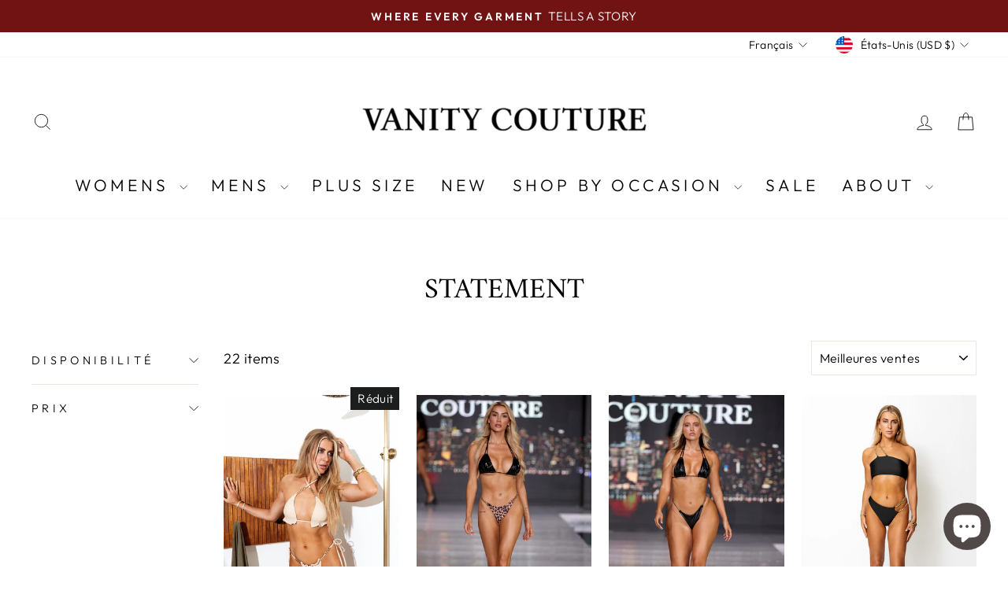

--- FILE ---
content_type: text/html; charset=utf-8
request_url: https://www.vanitycouture.com/fr/collections/statement/top
body_size: 62787
content:
<!doctype html>
<html class="no-js" lang="fr" dir="ltr">
<head>
  <meta charset="utf-8">
  <meta http-equiv="X-UA-Compatible" content="IE=edge,chrome=1">
  <meta name="viewport" content="width=device-width,initial-scale=1">
  <meta name="theme-color" content="#111111">
  <link rel="canonical" href="https://www.vanitycouture.com/fr/collections/statement/top">
  <link rel="preconnect" href="https://cdn.shopify.com" crossorigin>
  <link rel="preconnect" href="https://fonts.shopifycdn.com" crossorigin>
  <link rel="dns-prefetch" href="https://productreviews.shopifycdn.com">
  <link rel="dns-prefetch" href="https://ajax.googleapis.com">
  <link rel="dns-prefetch" href="https://maps.googleapis.com">
  <link rel="dns-prefetch" href="https://maps.gstatic.com"><link rel="shortcut icon" href="//www.vanitycouture.com/cdn/shop/files/Vanity_Couture_VC_Favicon_96x96_8a8d555c-cd2c-410d-8645-a072e2dc33f5_32x32.png?v=1621871498" type="image/png" /><title>Statement Swimsuit |Vanity Couture
 &ndash; Mots clés &quot;Top&quot;</title>
<meta name="description" content="There is no question that adding some Vanity Couture statement swimsuit tops and one pieces to your resort wardrobe will elevate your look this season. Bold designs made of vegan leather and animal prints with luxurious details ensure you stand out effortlessly at the beach or poolside."><meta property="og:site_name" content="Vanity Couture">
  <meta property="og:url" content="https://www.vanitycouture.com/fr/collections/statement/top">
  <meta property="og:title" content="Statement Swimsuit |Vanity Couture">
  <meta property="og:type" content="website">
  <meta property="og:description" content="There is no question that adding some Vanity Couture statement swimsuit tops and one pieces to your resort wardrobe will elevate your look this season. Bold designs made of vegan leather and animal prints with luxurious details ensure you stand out effortlessly at the beach or poolside.">

<meta property="og:image" content="https://www.vanitycouture.com/cdn/shop/collections/122.jpg?v=1729447487">
    <meta property="og:image:secure_url" content="https://www.vanitycouture.com/cdn/shop/collections/122.jpg?v=1729447487">
    <meta property="og:image:width" content="800">
    <meta property="og:image:height" content="800"><meta name="twitter:site" content="@">
  <meta name="twitter:card" content="summary_large_image">
  <meta name="twitter:title" content="Statement Swimsuit |Vanity Couture">
  <meta name="twitter:description" content="There is no question that adding some Vanity Couture statement swimsuit tops and one pieces to your resort wardrobe will elevate your look this season. Bold designs made of vegan leather and animal prints with luxurious details ensure you stand out effortlessly at the beach or poolside."><style data-shopify>@font-face {
  font-family: Amiri;
  font-weight: 400;
  font-style: normal;
  font-display: swap;
  src: url("//www.vanitycouture.com/cdn/fonts/amiri/amiri_n4.fee8c3379b68ea3b9c7241a63b8a252071faad52.woff2") format("woff2"),
       url("//www.vanitycouture.com/cdn/fonts/amiri/amiri_n4.94cde4e18ec8ae53bf8f7240b84e1f76ce23772d.woff") format("woff");
}

  @font-face {
  font-family: Outfit;
  font-weight: 300;
  font-style: normal;
  font-display: swap;
  src: url("//www.vanitycouture.com/cdn/fonts/outfit/outfit_n3.8c97ae4c4fac7c2ea467a6dc784857f4de7e0e37.woff2") format("woff2"),
       url("//www.vanitycouture.com/cdn/fonts/outfit/outfit_n3.b50a189ccde91f9bceee88f207c18c09f0b62a7b.woff") format("woff");
}


  @font-face {
  font-family: Outfit;
  font-weight: 600;
  font-style: normal;
  font-display: swap;
  src: url("//www.vanitycouture.com/cdn/fonts/outfit/outfit_n6.dfcbaa80187851df2e8384061616a8eaa1702fdc.woff2") format("woff2"),
       url("//www.vanitycouture.com/cdn/fonts/outfit/outfit_n6.88384e9fc3e36038624caccb938f24ea8008a91d.woff") format("woff");
}

  
  
</style><link href="//www.vanitycouture.com/cdn/shop/t/9/assets/theme.css?v=77101087961341884321736113904" rel="stylesheet" type="text/css" media="all" />
<style data-shopify>:root {
    --typeHeaderPrimary: Amiri;
    --typeHeaderFallback: serif;
    --typeHeaderSize: 36px;
    --typeHeaderWeight: 400;
    --typeHeaderLineHeight: 1;
    --typeHeaderSpacing: 0.0em;

    --typeBasePrimary:Outfit;
    --typeBaseFallback:sans-serif;
    --typeBaseSize: 18px;
    --typeBaseWeight: 300;
    --typeBaseSpacing: 0.025em;
    --typeBaseLineHeight: 1.4;
    --typeBaselineHeightMinus01: 1.3;

    --typeCollectionTitle: 20px;

    --iconWeight: 2px;
    --iconLinecaps: miter;

    
        --buttonRadius: 0;
    

    --colorGridOverlayOpacity: 0.1;
    }

    .placeholder-content {
    background-image: linear-gradient(100deg, #ffffff 40%, #f7f7f7 63%, #ffffff 79%);
    }</style><script>
    document.documentElement.className = document.documentElement.className.replace('no-js', 'js');

    window.theme = window.theme || {};
    theme.routes = {
      home: "/fr",
      cart: "/fr/cart.js",
      cartPage: "/fr/cart",
      cartAdd: "/fr/cart/add.js",
      cartChange: "/fr/cart/change.js",
      search: "/fr/search",
      predictiveSearch: "/fr/search/suggest"
    };
    theme.strings = {
      soldOut: "Épuisé",
      unavailable: "Non disponible",
      inStockLabel: "En stock",
      oneStockLabel: "[count] en stock",
      otherStockLabel: "[count] en stock",
      willNotShipUntil: "Sera expédié après [date]",
      willBeInStockAfter: "Sera en stock à compter de [date]",
      waitingForStock: "En rupture de stock, expédition prochainement",
      savePrice: "Épargnez [saved_amount]",
      cartEmpty: "Votre panier est vide.",
      cartTermsConfirmation: "Vous devez accepter les termes et conditions de vente pour vérifier",
      searchCollections: "Collections",
      searchPages: "Pages",
      searchArticles: "Des articles",
      productFrom: "À partir de ",
      maxQuantity: "Vous ne pouvez avoir que [quantity] de [title] dans votre panier."
    };
    theme.settings = {
      cartType: "page",
      isCustomerTemplate: false,
      moneyFormat: "\u003cspan class=money\u003e${{amount}} \u003c\/span\u003e",
      saveType: "dollar",
      productImageSize: "portrait",
      productImageCover: false,
      predictiveSearch: true,
      predictiveSearchType: null,
      predictiveSearchVendor: false,
      predictiveSearchPrice: false,
      quickView: true,
      themeName: 'Impulse',
      themeVersion: "7.5.2"
    };
  </script>

  <script>window.performance && window.performance.mark && window.performance.mark('shopify.content_for_header.start');</script><meta name="google-site-verification" content="-25mTmro8T3n5QIvr42jo7rM0LY1CPz9RqrPHdWp5dQ">
<meta id="shopify-digital-wallet" name="shopify-digital-wallet" content="/42122150041/digital_wallets/dialog">
<meta name="shopify-checkout-api-token" content="68d5569ab8d3d4402691a3dce86d2139">
<meta id="in-context-paypal-metadata" data-shop-id="42122150041" data-venmo-supported="false" data-environment="production" data-locale="fr_FR" data-paypal-v4="true" data-currency="USD">
<link rel="alternate" type="application/atom+xml" title="Feed" href="/fr/collections/statement/top.atom" />
<link rel="alternate" hreflang="x-default" href="https://www.vanitycouture.com/collections/statement/top">
<link rel="alternate" hreflang="en" href="https://www.vanitycouture.com/collections/statement/top">
<link rel="alternate" hreflang="ar" href="https://www.vanitycouture.com/ar/collections/statement/top">
<link rel="alternate" hreflang="es" href="https://www.vanitycouture.com/es/collections/statement/top">
<link rel="alternate" hreflang="fr" href="https://www.vanitycouture.com/fr/collections/statement/top">
<link rel="alternate" hreflang="ru" href="https://www.vanitycouture.com/ru/collections/statement/top">
<link rel="alternate" hreflang="zh-Hans" href="https://www.vanitycouture.com/zh/collections/statement/top">
<link rel="alternate" hreflang="en-CA" href="https://www.vanitycouture.com/en-ca/collections/statement/top">
<link rel="alternate" hreflang="zh-Hans-AC" href="https://www.vanitycouture.com/zh/collections/statement/top">
<link rel="alternate" hreflang="zh-Hans-AD" href="https://www.vanitycouture.com/zh/collections/statement/top">
<link rel="alternate" hreflang="zh-Hans-AE" href="https://www.vanitycouture.com/zh/collections/statement/top">
<link rel="alternate" hreflang="zh-Hans-AF" href="https://www.vanitycouture.com/zh/collections/statement/top">
<link rel="alternate" hreflang="zh-Hans-AG" href="https://www.vanitycouture.com/zh/collections/statement/top">
<link rel="alternate" hreflang="zh-Hans-AI" href="https://www.vanitycouture.com/zh/collections/statement/top">
<link rel="alternate" hreflang="zh-Hans-AL" href="https://www.vanitycouture.com/zh/collections/statement/top">
<link rel="alternate" hreflang="zh-Hans-AM" href="https://www.vanitycouture.com/zh/collections/statement/top">
<link rel="alternate" hreflang="zh-Hans-AO" href="https://www.vanitycouture.com/zh/collections/statement/top">
<link rel="alternate" hreflang="zh-Hans-AR" href="https://www.vanitycouture.com/zh/collections/statement/top">
<link rel="alternate" hreflang="zh-Hans-AT" href="https://www.vanitycouture.com/zh/collections/statement/top">
<link rel="alternate" hreflang="zh-Hans-AU" href="https://www.vanitycouture.com/zh/collections/statement/top">
<link rel="alternate" hreflang="zh-Hans-AW" href="https://www.vanitycouture.com/zh/collections/statement/top">
<link rel="alternate" hreflang="zh-Hans-AX" href="https://www.vanitycouture.com/zh/collections/statement/top">
<link rel="alternate" hreflang="zh-Hans-AZ" href="https://www.vanitycouture.com/zh/collections/statement/top">
<link rel="alternate" hreflang="zh-Hans-BA" href="https://www.vanitycouture.com/zh/collections/statement/top">
<link rel="alternate" hreflang="zh-Hans-BB" href="https://www.vanitycouture.com/zh/collections/statement/top">
<link rel="alternate" hreflang="zh-Hans-BD" href="https://www.vanitycouture.com/zh/collections/statement/top">
<link rel="alternate" hreflang="zh-Hans-BE" href="https://www.vanitycouture.com/zh/collections/statement/top">
<link rel="alternate" hreflang="zh-Hans-BF" href="https://www.vanitycouture.com/zh/collections/statement/top">
<link rel="alternate" hreflang="zh-Hans-BG" href="https://www.vanitycouture.com/zh/collections/statement/top">
<link rel="alternate" hreflang="zh-Hans-BH" href="https://www.vanitycouture.com/zh/collections/statement/top">
<link rel="alternate" hreflang="zh-Hans-BI" href="https://www.vanitycouture.com/zh/collections/statement/top">
<link rel="alternate" hreflang="zh-Hans-BJ" href="https://www.vanitycouture.com/zh/collections/statement/top">
<link rel="alternate" hreflang="zh-Hans-BL" href="https://www.vanitycouture.com/zh/collections/statement/top">
<link rel="alternate" hreflang="zh-Hans-BM" href="https://www.vanitycouture.com/zh/collections/statement/top">
<link rel="alternate" hreflang="zh-Hans-BN" href="https://www.vanitycouture.com/zh/collections/statement/top">
<link rel="alternate" hreflang="zh-Hans-BO" href="https://www.vanitycouture.com/zh/collections/statement/top">
<link rel="alternate" hreflang="zh-Hans-BQ" href="https://www.vanitycouture.com/zh/collections/statement/top">
<link rel="alternate" hreflang="zh-Hans-BR" href="https://www.vanitycouture.com/zh/collections/statement/top">
<link rel="alternate" hreflang="zh-Hans-BS" href="https://www.vanitycouture.com/zh/collections/statement/top">
<link rel="alternate" hreflang="zh-Hans-BT" href="https://www.vanitycouture.com/zh/collections/statement/top">
<link rel="alternate" hreflang="zh-Hans-BW" href="https://www.vanitycouture.com/zh/collections/statement/top">
<link rel="alternate" hreflang="zh-Hans-BY" href="https://www.vanitycouture.com/zh/collections/statement/top">
<link rel="alternate" hreflang="zh-Hans-BZ" href="https://www.vanitycouture.com/zh/collections/statement/top">
<link rel="alternate" hreflang="zh-Hans-CC" href="https://www.vanitycouture.com/zh/collections/statement/top">
<link rel="alternate" hreflang="zh-Hans-CD" href="https://www.vanitycouture.com/zh/collections/statement/top">
<link rel="alternate" hreflang="zh-Hans-CF" href="https://www.vanitycouture.com/zh/collections/statement/top">
<link rel="alternate" hreflang="zh-Hans-CG" href="https://www.vanitycouture.com/zh/collections/statement/top">
<link rel="alternate" hreflang="zh-Hans-CH" href="https://www.vanitycouture.com/zh/collections/statement/top">
<link rel="alternate" hreflang="zh-Hans-CI" href="https://www.vanitycouture.com/zh/collections/statement/top">
<link rel="alternate" hreflang="zh-Hans-CK" href="https://www.vanitycouture.com/zh/collections/statement/top">
<link rel="alternate" hreflang="zh-Hans-CL" href="https://www.vanitycouture.com/zh/collections/statement/top">
<link rel="alternate" hreflang="zh-Hans-CM" href="https://www.vanitycouture.com/zh/collections/statement/top">
<link rel="alternate" hreflang="zh-Hans-CN" href="https://www.vanitycouture.com/zh/collections/statement/top">
<link rel="alternate" hreflang="zh-Hans-CO" href="https://www.vanitycouture.com/zh/collections/statement/top">
<link rel="alternate" hreflang="zh-Hans-CR" href="https://www.vanitycouture.com/zh/collections/statement/top">
<link rel="alternate" hreflang="zh-Hans-CV" href="https://www.vanitycouture.com/zh/collections/statement/top">
<link rel="alternate" hreflang="zh-Hans-CW" href="https://www.vanitycouture.com/zh/collections/statement/top">
<link rel="alternate" hreflang="zh-Hans-CX" href="https://www.vanitycouture.com/zh/collections/statement/top">
<link rel="alternate" hreflang="zh-Hans-CY" href="https://www.vanitycouture.com/zh/collections/statement/top">
<link rel="alternate" hreflang="zh-Hans-CZ" href="https://www.vanitycouture.com/zh/collections/statement/top">
<link rel="alternate" hreflang="zh-Hans-DE" href="https://www.vanitycouture.com/zh/collections/statement/top">
<link rel="alternate" hreflang="zh-Hans-DJ" href="https://www.vanitycouture.com/zh/collections/statement/top">
<link rel="alternate" hreflang="zh-Hans-DK" href="https://www.vanitycouture.com/zh/collections/statement/top">
<link rel="alternate" hreflang="zh-Hans-DM" href="https://www.vanitycouture.com/zh/collections/statement/top">
<link rel="alternate" hreflang="zh-Hans-DO" href="https://www.vanitycouture.com/zh/collections/statement/top">
<link rel="alternate" hreflang="zh-Hans-DZ" href="https://www.vanitycouture.com/zh/collections/statement/top">
<link rel="alternate" hreflang="zh-Hans-EC" href="https://www.vanitycouture.com/zh/collections/statement/top">
<link rel="alternate" hreflang="zh-Hans-EE" href="https://www.vanitycouture.com/zh/collections/statement/top">
<link rel="alternate" hreflang="zh-Hans-EG" href="https://www.vanitycouture.com/zh/collections/statement/top">
<link rel="alternate" hreflang="zh-Hans-EH" href="https://www.vanitycouture.com/zh/collections/statement/top">
<link rel="alternate" hreflang="zh-Hans-ER" href="https://www.vanitycouture.com/zh/collections/statement/top">
<link rel="alternate" hreflang="zh-Hans-ES" href="https://www.vanitycouture.com/zh/collections/statement/top">
<link rel="alternate" hreflang="zh-Hans-ET" href="https://www.vanitycouture.com/zh/collections/statement/top">
<link rel="alternate" hreflang="zh-Hans-FI" href="https://www.vanitycouture.com/zh/collections/statement/top">
<link rel="alternate" hreflang="zh-Hans-FJ" href="https://www.vanitycouture.com/zh/collections/statement/top">
<link rel="alternate" hreflang="zh-Hans-FK" href="https://www.vanitycouture.com/zh/collections/statement/top">
<link rel="alternate" hreflang="zh-Hans-FO" href="https://www.vanitycouture.com/zh/collections/statement/top">
<link rel="alternate" hreflang="zh-Hans-FR" href="https://www.vanitycouture.com/zh/collections/statement/top">
<link rel="alternate" hreflang="zh-Hans-GA" href="https://www.vanitycouture.com/zh/collections/statement/top">
<link rel="alternate" hreflang="zh-Hans-GB" href="https://www.vanitycouture.com/zh/collections/statement/top">
<link rel="alternate" hreflang="zh-Hans-GD" href="https://www.vanitycouture.com/zh/collections/statement/top">
<link rel="alternate" hreflang="zh-Hans-GE" href="https://www.vanitycouture.com/zh/collections/statement/top">
<link rel="alternate" hreflang="zh-Hans-GF" href="https://www.vanitycouture.com/zh/collections/statement/top">
<link rel="alternate" hreflang="zh-Hans-GG" href="https://www.vanitycouture.com/zh/collections/statement/top">
<link rel="alternate" hreflang="zh-Hans-GH" href="https://www.vanitycouture.com/zh/collections/statement/top">
<link rel="alternate" hreflang="zh-Hans-GI" href="https://www.vanitycouture.com/zh/collections/statement/top">
<link rel="alternate" hreflang="zh-Hans-GL" href="https://www.vanitycouture.com/zh/collections/statement/top">
<link rel="alternate" hreflang="zh-Hans-GM" href="https://www.vanitycouture.com/zh/collections/statement/top">
<link rel="alternate" hreflang="zh-Hans-GN" href="https://www.vanitycouture.com/zh/collections/statement/top">
<link rel="alternate" hreflang="zh-Hans-GP" href="https://www.vanitycouture.com/zh/collections/statement/top">
<link rel="alternate" hreflang="zh-Hans-GQ" href="https://www.vanitycouture.com/zh/collections/statement/top">
<link rel="alternate" hreflang="zh-Hans-GR" href="https://www.vanitycouture.com/zh/collections/statement/top">
<link rel="alternate" hreflang="zh-Hans-GS" href="https://www.vanitycouture.com/zh/collections/statement/top">
<link rel="alternate" hreflang="zh-Hans-GT" href="https://www.vanitycouture.com/zh/collections/statement/top">
<link rel="alternate" hreflang="zh-Hans-GW" href="https://www.vanitycouture.com/zh/collections/statement/top">
<link rel="alternate" hreflang="zh-Hans-GY" href="https://www.vanitycouture.com/zh/collections/statement/top">
<link rel="alternate" hreflang="zh-Hans-HK" href="https://www.vanitycouture.com/zh/collections/statement/top">
<link rel="alternate" hreflang="zh-Hans-HN" href="https://www.vanitycouture.com/zh/collections/statement/top">
<link rel="alternate" hreflang="zh-Hans-HR" href="https://www.vanitycouture.com/zh/collections/statement/top">
<link rel="alternate" hreflang="zh-Hans-HT" href="https://www.vanitycouture.com/zh/collections/statement/top">
<link rel="alternate" hreflang="zh-Hans-HU" href="https://www.vanitycouture.com/zh/collections/statement/top">
<link rel="alternate" hreflang="zh-Hans-ID" href="https://www.vanitycouture.com/zh/collections/statement/top">
<link rel="alternate" hreflang="zh-Hans-IE" href="https://www.vanitycouture.com/zh/collections/statement/top">
<link rel="alternate" hreflang="zh-Hans-IL" href="https://www.vanitycouture.com/zh/collections/statement/top">
<link rel="alternate" hreflang="zh-Hans-IM" href="https://www.vanitycouture.com/zh/collections/statement/top">
<link rel="alternate" hreflang="zh-Hans-IN" href="https://www.vanitycouture.com/zh/collections/statement/top">
<link rel="alternate" hreflang="zh-Hans-IO" href="https://www.vanitycouture.com/zh/collections/statement/top">
<link rel="alternate" hreflang="zh-Hans-IQ" href="https://www.vanitycouture.com/zh/collections/statement/top">
<link rel="alternate" hreflang="zh-Hans-IS" href="https://www.vanitycouture.com/zh/collections/statement/top">
<link rel="alternate" hreflang="zh-Hans-IT" href="https://www.vanitycouture.com/zh/collections/statement/top">
<link rel="alternate" hreflang="zh-Hans-JE" href="https://www.vanitycouture.com/zh/collections/statement/top">
<link rel="alternate" hreflang="zh-Hans-JM" href="https://www.vanitycouture.com/zh/collections/statement/top">
<link rel="alternate" hreflang="zh-Hans-JO" href="https://www.vanitycouture.com/zh/collections/statement/top">
<link rel="alternate" hreflang="zh-Hans-JP" href="https://www.vanitycouture.com/zh/collections/statement/top">
<link rel="alternate" hreflang="zh-Hans-KE" href="https://www.vanitycouture.com/zh/collections/statement/top">
<link rel="alternate" hreflang="zh-Hans-KG" href="https://www.vanitycouture.com/zh/collections/statement/top">
<link rel="alternate" hreflang="zh-Hans-KH" href="https://www.vanitycouture.com/zh/collections/statement/top">
<link rel="alternate" hreflang="zh-Hans-KI" href="https://www.vanitycouture.com/zh/collections/statement/top">
<link rel="alternate" hreflang="zh-Hans-KM" href="https://www.vanitycouture.com/zh/collections/statement/top">
<link rel="alternate" hreflang="zh-Hans-KN" href="https://www.vanitycouture.com/zh/collections/statement/top">
<link rel="alternate" hreflang="zh-Hans-KR" href="https://www.vanitycouture.com/zh/collections/statement/top">
<link rel="alternate" hreflang="zh-Hans-KW" href="https://www.vanitycouture.com/zh/collections/statement/top">
<link rel="alternate" hreflang="zh-Hans-KY" href="https://www.vanitycouture.com/zh/collections/statement/top">
<link rel="alternate" hreflang="zh-Hans-KZ" href="https://www.vanitycouture.com/zh/collections/statement/top">
<link rel="alternate" hreflang="zh-Hans-LA" href="https://www.vanitycouture.com/zh/collections/statement/top">
<link rel="alternate" hreflang="zh-Hans-LB" href="https://www.vanitycouture.com/zh/collections/statement/top">
<link rel="alternate" hreflang="zh-Hans-LC" href="https://www.vanitycouture.com/zh/collections/statement/top">
<link rel="alternate" hreflang="zh-Hans-LI" href="https://www.vanitycouture.com/zh/collections/statement/top">
<link rel="alternate" hreflang="zh-Hans-LK" href="https://www.vanitycouture.com/zh/collections/statement/top">
<link rel="alternate" hreflang="zh-Hans-LR" href="https://www.vanitycouture.com/zh/collections/statement/top">
<link rel="alternate" hreflang="zh-Hans-LS" href="https://www.vanitycouture.com/zh/collections/statement/top">
<link rel="alternate" hreflang="zh-Hans-LT" href="https://www.vanitycouture.com/zh/collections/statement/top">
<link rel="alternate" hreflang="zh-Hans-LU" href="https://www.vanitycouture.com/zh/collections/statement/top">
<link rel="alternate" hreflang="zh-Hans-LV" href="https://www.vanitycouture.com/zh/collections/statement/top">
<link rel="alternate" hreflang="zh-Hans-LY" href="https://www.vanitycouture.com/zh/collections/statement/top">
<link rel="alternate" hreflang="zh-Hans-MA" href="https://www.vanitycouture.com/zh/collections/statement/top">
<link rel="alternate" hreflang="zh-Hans-MC" href="https://www.vanitycouture.com/zh/collections/statement/top">
<link rel="alternate" hreflang="zh-Hans-MD" href="https://www.vanitycouture.com/zh/collections/statement/top">
<link rel="alternate" hreflang="zh-Hans-ME" href="https://www.vanitycouture.com/zh/collections/statement/top">
<link rel="alternate" hreflang="zh-Hans-MF" href="https://www.vanitycouture.com/zh/collections/statement/top">
<link rel="alternate" hreflang="zh-Hans-MG" href="https://www.vanitycouture.com/zh/collections/statement/top">
<link rel="alternate" hreflang="zh-Hans-MK" href="https://www.vanitycouture.com/zh/collections/statement/top">
<link rel="alternate" hreflang="zh-Hans-ML" href="https://www.vanitycouture.com/zh/collections/statement/top">
<link rel="alternate" hreflang="zh-Hans-MM" href="https://www.vanitycouture.com/zh/collections/statement/top">
<link rel="alternate" hreflang="zh-Hans-MN" href="https://www.vanitycouture.com/zh/collections/statement/top">
<link rel="alternate" hreflang="zh-Hans-MO" href="https://www.vanitycouture.com/zh/collections/statement/top">
<link rel="alternate" hreflang="zh-Hans-MQ" href="https://www.vanitycouture.com/zh/collections/statement/top">
<link rel="alternate" hreflang="zh-Hans-MR" href="https://www.vanitycouture.com/zh/collections/statement/top">
<link rel="alternate" hreflang="zh-Hans-MS" href="https://www.vanitycouture.com/zh/collections/statement/top">
<link rel="alternate" hreflang="zh-Hans-MT" href="https://www.vanitycouture.com/zh/collections/statement/top">
<link rel="alternate" hreflang="zh-Hans-MU" href="https://www.vanitycouture.com/zh/collections/statement/top">
<link rel="alternate" hreflang="zh-Hans-MV" href="https://www.vanitycouture.com/zh/collections/statement/top">
<link rel="alternate" hreflang="zh-Hans-MW" href="https://www.vanitycouture.com/zh/collections/statement/top">
<link rel="alternate" hreflang="zh-Hans-MX" href="https://www.vanitycouture.com/zh/collections/statement/top">
<link rel="alternate" hreflang="zh-Hans-MY" href="https://www.vanitycouture.com/zh/collections/statement/top">
<link rel="alternate" hreflang="zh-Hans-MZ" href="https://www.vanitycouture.com/zh/collections/statement/top">
<link rel="alternate" hreflang="zh-Hans-NA" href="https://www.vanitycouture.com/zh/collections/statement/top">
<link rel="alternate" hreflang="zh-Hans-NC" href="https://www.vanitycouture.com/zh/collections/statement/top">
<link rel="alternate" hreflang="zh-Hans-NE" href="https://www.vanitycouture.com/zh/collections/statement/top">
<link rel="alternate" hreflang="zh-Hans-NF" href="https://www.vanitycouture.com/zh/collections/statement/top">
<link rel="alternate" hreflang="zh-Hans-NG" href="https://www.vanitycouture.com/zh/collections/statement/top">
<link rel="alternate" hreflang="zh-Hans-NI" href="https://www.vanitycouture.com/zh/collections/statement/top">
<link rel="alternate" hreflang="zh-Hans-NL" href="https://www.vanitycouture.com/zh/collections/statement/top">
<link rel="alternate" hreflang="zh-Hans-NO" href="https://www.vanitycouture.com/zh/collections/statement/top">
<link rel="alternate" hreflang="zh-Hans-NP" href="https://www.vanitycouture.com/zh/collections/statement/top">
<link rel="alternate" hreflang="zh-Hans-NR" href="https://www.vanitycouture.com/zh/collections/statement/top">
<link rel="alternate" hreflang="zh-Hans-NU" href="https://www.vanitycouture.com/zh/collections/statement/top">
<link rel="alternate" hreflang="zh-Hans-NZ" href="https://www.vanitycouture.com/zh/collections/statement/top">
<link rel="alternate" hreflang="zh-Hans-OM" href="https://www.vanitycouture.com/zh/collections/statement/top">
<link rel="alternate" hreflang="zh-Hans-PA" href="https://www.vanitycouture.com/zh/collections/statement/top">
<link rel="alternate" hreflang="zh-Hans-PE" href="https://www.vanitycouture.com/zh/collections/statement/top">
<link rel="alternate" hreflang="zh-Hans-PF" href="https://www.vanitycouture.com/zh/collections/statement/top">
<link rel="alternate" hreflang="zh-Hans-PG" href="https://www.vanitycouture.com/zh/collections/statement/top">
<link rel="alternate" hreflang="zh-Hans-PH" href="https://www.vanitycouture.com/zh/collections/statement/top">
<link rel="alternate" hreflang="zh-Hans-PK" href="https://www.vanitycouture.com/zh/collections/statement/top">
<link rel="alternate" hreflang="zh-Hans-PL" href="https://www.vanitycouture.com/zh/collections/statement/top">
<link rel="alternate" hreflang="zh-Hans-PM" href="https://www.vanitycouture.com/zh/collections/statement/top">
<link rel="alternate" hreflang="zh-Hans-PN" href="https://www.vanitycouture.com/zh/collections/statement/top">
<link rel="alternate" hreflang="zh-Hans-PS" href="https://www.vanitycouture.com/zh/collections/statement/top">
<link rel="alternate" hreflang="zh-Hans-PT" href="https://www.vanitycouture.com/zh/collections/statement/top">
<link rel="alternate" hreflang="zh-Hans-PY" href="https://www.vanitycouture.com/zh/collections/statement/top">
<link rel="alternate" hreflang="zh-Hans-QA" href="https://www.vanitycouture.com/zh/collections/statement/top">
<link rel="alternate" hreflang="zh-Hans-RE" href="https://www.vanitycouture.com/zh/collections/statement/top">
<link rel="alternate" hreflang="zh-Hans-RO" href="https://www.vanitycouture.com/zh/collections/statement/top">
<link rel="alternate" hreflang="zh-Hans-RS" href="https://www.vanitycouture.com/zh/collections/statement/top">
<link rel="alternate" hreflang="zh-Hans-RU" href="https://www.vanitycouture.com/zh/collections/statement/top">
<link rel="alternate" hreflang="zh-Hans-RW" href="https://www.vanitycouture.com/zh/collections/statement/top">
<link rel="alternate" hreflang="zh-Hans-SA" href="https://www.vanitycouture.com/zh/collections/statement/top">
<link rel="alternate" hreflang="zh-Hans-SB" href="https://www.vanitycouture.com/zh/collections/statement/top">
<link rel="alternate" hreflang="zh-Hans-SC" href="https://www.vanitycouture.com/zh/collections/statement/top">
<link rel="alternate" hreflang="zh-Hans-SD" href="https://www.vanitycouture.com/zh/collections/statement/top">
<link rel="alternate" hreflang="zh-Hans-SE" href="https://www.vanitycouture.com/zh/collections/statement/top">
<link rel="alternate" hreflang="zh-Hans-SG" href="https://www.vanitycouture.com/zh/collections/statement/top">
<link rel="alternate" hreflang="zh-Hans-SH" href="https://www.vanitycouture.com/zh/collections/statement/top">
<link rel="alternate" hreflang="zh-Hans-SI" href="https://www.vanitycouture.com/zh/collections/statement/top">
<link rel="alternate" hreflang="zh-Hans-SJ" href="https://www.vanitycouture.com/zh/collections/statement/top">
<link rel="alternate" hreflang="zh-Hans-SK" href="https://www.vanitycouture.com/zh/collections/statement/top">
<link rel="alternate" hreflang="zh-Hans-SL" href="https://www.vanitycouture.com/zh/collections/statement/top">
<link rel="alternate" hreflang="zh-Hans-SM" href="https://www.vanitycouture.com/zh/collections/statement/top">
<link rel="alternate" hreflang="zh-Hans-SN" href="https://www.vanitycouture.com/zh/collections/statement/top">
<link rel="alternate" hreflang="zh-Hans-SO" href="https://www.vanitycouture.com/zh/collections/statement/top">
<link rel="alternate" hreflang="zh-Hans-SR" href="https://www.vanitycouture.com/zh/collections/statement/top">
<link rel="alternate" hreflang="zh-Hans-SS" href="https://www.vanitycouture.com/zh/collections/statement/top">
<link rel="alternate" hreflang="zh-Hans-ST" href="https://www.vanitycouture.com/zh/collections/statement/top">
<link rel="alternate" hreflang="zh-Hans-SV" href="https://www.vanitycouture.com/zh/collections/statement/top">
<link rel="alternate" hreflang="zh-Hans-SX" href="https://www.vanitycouture.com/zh/collections/statement/top">
<link rel="alternate" hreflang="zh-Hans-SZ" href="https://www.vanitycouture.com/zh/collections/statement/top">
<link rel="alternate" hreflang="zh-Hans-TA" href="https://www.vanitycouture.com/zh/collections/statement/top">
<link rel="alternate" hreflang="zh-Hans-TC" href="https://www.vanitycouture.com/zh/collections/statement/top">
<link rel="alternate" hreflang="zh-Hans-TD" href="https://www.vanitycouture.com/zh/collections/statement/top">
<link rel="alternate" hreflang="zh-Hans-TF" href="https://www.vanitycouture.com/zh/collections/statement/top">
<link rel="alternate" hreflang="zh-Hans-TG" href="https://www.vanitycouture.com/zh/collections/statement/top">
<link rel="alternate" hreflang="zh-Hans-TH" href="https://www.vanitycouture.com/zh/collections/statement/top">
<link rel="alternate" hreflang="zh-Hans-TJ" href="https://www.vanitycouture.com/zh/collections/statement/top">
<link rel="alternate" hreflang="zh-Hans-TK" href="https://www.vanitycouture.com/zh/collections/statement/top">
<link rel="alternate" hreflang="zh-Hans-TL" href="https://www.vanitycouture.com/zh/collections/statement/top">
<link rel="alternate" hreflang="zh-Hans-TM" href="https://www.vanitycouture.com/zh/collections/statement/top">
<link rel="alternate" hreflang="zh-Hans-TN" href="https://www.vanitycouture.com/zh/collections/statement/top">
<link rel="alternate" hreflang="zh-Hans-TO" href="https://www.vanitycouture.com/zh/collections/statement/top">
<link rel="alternate" hreflang="zh-Hans-TR" href="https://www.vanitycouture.com/zh/collections/statement/top">
<link rel="alternate" hreflang="zh-Hans-TT" href="https://www.vanitycouture.com/zh/collections/statement/top">
<link rel="alternate" hreflang="zh-Hans-TV" href="https://www.vanitycouture.com/zh/collections/statement/top">
<link rel="alternate" hreflang="zh-Hans-TW" href="https://www.vanitycouture.com/zh/collections/statement/top">
<link rel="alternate" hreflang="zh-Hans-TZ" href="https://www.vanitycouture.com/zh/collections/statement/top">
<link rel="alternate" hreflang="zh-Hans-UA" href="https://www.vanitycouture.com/zh/collections/statement/top">
<link rel="alternate" hreflang="zh-Hans-UG" href="https://www.vanitycouture.com/zh/collections/statement/top">
<link rel="alternate" hreflang="zh-Hans-UM" href="https://www.vanitycouture.com/zh/collections/statement/top">
<link rel="alternate" hreflang="zh-Hans-US" href="https://www.vanitycouture.com/zh/collections/statement/top">
<link rel="alternate" hreflang="zh-Hans-UY" href="https://www.vanitycouture.com/zh/collections/statement/top">
<link rel="alternate" hreflang="zh-Hans-UZ" href="https://www.vanitycouture.com/zh/collections/statement/top">
<link rel="alternate" hreflang="zh-Hans-VA" href="https://www.vanitycouture.com/zh/collections/statement/top">
<link rel="alternate" hreflang="zh-Hans-VC" href="https://www.vanitycouture.com/zh/collections/statement/top">
<link rel="alternate" hreflang="zh-Hans-VE" href="https://www.vanitycouture.com/zh/collections/statement/top">
<link rel="alternate" hreflang="zh-Hans-VG" href="https://www.vanitycouture.com/zh/collections/statement/top">
<link rel="alternate" hreflang="zh-Hans-VN" href="https://www.vanitycouture.com/zh/collections/statement/top">
<link rel="alternate" hreflang="zh-Hans-VU" href="https://www.vanitycouture.com/zh/collections/statement/top">
<link rel="alternate" hreflang="zh-Hans-WF" href="https://www.vanitycouture.com/zh/collections/statement/top">
<link rel="alternate" hreflang="zh-Hans-WS" href="https://www.vanitycouture.com/zh/collections/statement/top">
<link rel="alternate" hreflang="zh-Hans-XK" href="https://www.vanitycouture.com/zh/collections/statement/top">
<link rel="alternate" hreflang="zh-Hans-YE" href="https://www.vanitycouture.com/zh/collections/statement/top">
<link rel="alternate" hreflang="zh-Hans-YT" href="https://www.vanitycouture.com/zh/collections/statement/top">
<link rel="alternate" hreflang="zh-Hans-ZA" href="https://www.vanitycouture.com/zh/collections/statement/top">
<link rel="alternate" hreflang="zh-Hans-ZM" href="https://www.vanitycouture.com/zh/collections/statement/top">
<link rel="alternate" hreflang="zh-Hans-ZW" href="https://www.vanitycouture.com/zh/collections/statement/top">
<link rel="alternate" type="application/json+oembed" href="https://www.vanitycouture.com/fr/collections/statement/top.oembed">
<script async="async" src="/checkouts/internal/preloads.js?locale=fr-US"></script>
<link rel="preconnect" href="https://shop.app" crossorigin="anonymous">
<script async="async" src="https://shop.app/checkouts/internal/preloads.js?locale=fr-US&shop_id=42122150041" crossorigin="anonymous"></script>
<script id="apple-pay-shop-capabilities" type="application/json">{"shopId":42122150041,"countryCode":"CA","currencyCode":"USD","merchantCapabilities":["supports3DS"],"merchantId":"gid:\/\/shopify\/Shop\/42122150041","merchantName":"Vanity Couture","requiredBillingContactFields":["postalAddress","email","phone"],"requiredShippingContactFields":["postalAddress","email","phone"],"shippingType":"shipping","supportedNetworks":["visa","masterCard","amex","discover","jcb"],"total":{"type":"pending","label":"Vanity Couture","amount":"1.00"},"shopifyPaymentsEnabled":true,"supportsSubscriptions":true}</script>
<script id="shopify-features" type="application/json">{"accessToken":"68d5569ab8d3d4402691a3dce86d2139","betas":["rich-media-storefront-analytics"],"domain":"www.vanitycouture.com","predictiveSearch":true,"shopId":42122150041,"locale":"fr"}</script>
<script>var Shopify = Shopify || {};
Shopify.shop = "vanitycoutureswim.myshopify.com";
Shopify.locale = "fr";
Shopify.currency = {"active":"USD","rate":"1.0"};
Shopify.country = "US";
Shopify.theme = {"name":"Updated copy of Impulse","id":145431167225,"schema_name":"Impulse","schema_version":"7.5.2","theme_store_id":857,"role":"main"};
Shopify.theme.handle = "null";
Shopify.theme.style = {"id":null,"handle":null};
Shopify.cdnHost = "www.vanitycouture.com/cdn";
Shopify.routes = Shopify.routes || {};
Shopify.routes.root = "/fr/";</script>
<script type="module">!function(o){(o.Shopify=o.Shopify||{}).modules=!0}(window);</script>
<script>!function(o){function n(){var o=[];function n(){o.push(Array.prototype.slice.apply(arguments))}return n.q=o,n}var t=o.Shopify=o.Shopify||{};t.loadFeatures=n(),t.autoloadFeatures=n()}(window);</script>
<script>
  window.ShopifyPay = window.ShopifyPay || {};
  window.ShopifyPay.apiHost = "shop.app\/pay";
  window.ShopifyPay.redirectState = null;
</script>
<script id="shop-js-analytics" type="application/json">{"pageType":"collection"}</script>
<script defer="defer" async type="module" src="//www.vanitycouture.com/cdn/shopifycloud/shop-js/modules/v2/client.init-shop-cart-sync_XvpUV7qp.fr.esm.js"></script>
<script defer="defer" async type="module" src="//www.vanitycouture.com/cdn/shopifycloud/shop-js/modules/v2/chunk.common_C2xzKNNs.esm.js"></script>
<script type="module">
  await import("//www.vanitycouture.com/cdn/shopifycloud/shop-js/modules/v2/client.init-shop-cart-sync_XvpUV7qp.fr.esm.js");
await import("//www.vanitycouture.com/cdn/shopifycloud/shop-js/modules/v2/chunk.common_C2xzKNNs.esm.js");

  window.Shopify.SignInWithShop?.initShopCartSync?.({"fedCMEnabled":true,"windoidEnabled":true});

</script>
<script>
  window.Shopify = window.Shopify || {};
  if (!window.Shopify.featureAssets) window.Shopify.featureAssets = {};
  window.Shopify.featureAssets['shop-js'] = {"shop-cart-sync":["modules/v2/client.shop-cart-sync_C66VAAYi.fr.esm.js","modules/v2/chunk.common_C2xzKNNs.esm.js"],"init-fed-cm":["modules/v2/client.init-fed-cm_By4eIqYa.fr.esm.js","modules/v2/chunk.common_C2xzKNNs.esm.js"],"shop-button":["modules/v2/client.shop-button_Bz0N9rYp.fr.esm.js","modules/v2/chunk.common_C2xzKNNs.esm.js"],"shop-cash-offers":["modules/v2/client.shop-cash-offers_B90ok608.fr.esm.js","modules/v2/chunk.common_C2xzKNNs.esm.js","modules/v2/chunk.modal_7MqWQJ87.esm.js"],"init-windoid":["modules/v2/client.init-windoid_CdJe_Ee3.fr.esm.js","modules/v2/chunk.common_C2xzKNNs.esm.js"],"shop-toast-manager":["modules/v2/client.shop-toast-manager_kCJHoUCw.fr.esm.js","modules/v2/chunk.common_C2xzKNNs.esm.js"],"init-shop-email-lookup-coordinator":["modules/v2/client.init-shop-email-lookup-coordinator_BPuRLqHy.fr.esm.js","modules/v2/chunk.common_C2xzKNNs.esm.js"],"init-shop-cart-sync":["modules/v2/client.init-shop-cart-sync_XvpUV7qp.fr.esm.js","modules/v2/chunk.common_C2xzKNNs.esm.js"],"avatar":["modules/v2/client.avatar_BTnouDA3.fr.esm.js"],"pay-button":["modules/v2/client.pay-button_CmFhG2BZ.fr.esm.js","modules/v2/chunk.common_C2xzKNNs.esm.js"],"init-customer-accounts":["modules/v2/client.init-customer-accounts_C5-IhKGM.fr.esm.js","modules/v2/client.shop-login-button_DrlPOW6Z.fr.esm.js","modules/v2/chunk.common_C2xzKNNs.esm.js","modules/v2/chunk.modal_7MqWQJ87.esm.js"],"init-shop-for-new-customer-accounts":["modules/v2/client.init-shop-for-new-customer-accounts_Cv1WqR1n.fr.esm.js","modules/v2/client.shop-login-button_DrlPOW6Z.fr.esm.js","modules/v2/chunk.common_C2xzKNNs.esm.js","modules/v2/chunk.modal_7MqWQJ87.esm.js"],"shop-login-button":["modules/v2/client.shop-login-button_DrlPOW6Z.fr.esm.js","modules/v2/chunk.common_C2xzKNNs.esm.js","modules/v2/chunk.modal_7MqWQJ87.esm.js"],"init-customer-accounts-sign-up":["modules/v2/client.init-customer-accounts-sign-up_Dqgdz3C3.fr.esm.js","modules/v2/client.shop-login-button_DrlPOW6Z.fr.esm.js","modules/v2/chunk.common_C2xzKNNs.esm.js","modules/v2/chunk.modal_7MqWQJ87.esm.js"],"shop-follow-button":["modules/v2/client.shop-follow-button_D7RRykwK.fr.esm.js","modules/v2/chunk.common_C2xzKNNs.esm.js","modules/v2/chunk.modal_7MqWQJ87.esm.js"],"checkout-modal":["modules/v2/client.checkout-modal_NILs_SXn.fr.esm.js","modules/v2/chunk.common_C2xzKNNs.esm.js","modules/v2/chunk.modal_7MqWQJ87.esm.js"],"lead-capture":["modules/v2/client.lead-capture_CSmE_fhP.fr.esm.js","modules/v2/chunk.common_C2xzKNNs.esm.js","modules/v2/chunk.modal_7MqWQJ87.esm.js"],"shop-login":["modules/v2/client.shop-login_CKcjyRl_.fr.esm.js","modules/v2/chunk.common_C2xzKNNs.esm.js","modules/v2/chunk.modal_7MqWQJ87.esm.js"],"payment-terms":["modules/v2/client.payment-terms_eoGasybT.fr.esm.js","modules/v2/chunk.common_C2xzKNNs.esm.js","modules/v2/chunk.modal_7MqWQJ87.esm.js"]};
</script>
<script>(function() {
  var isLoaded = false;
  function asyncLoad() {
    if (isLoaded) return;
    isLoaded = true;
    var urls = ["https:\/\/gcb-app.herokuapp.com\/get_script\/827a4c2cb53111edaade32a38201bb49.js?v=562922\u0026shop=vanitycoutureswim.myshopify.com","https:\/\/d2badvwg0mti9p.cloudfront.net\/script.js?shop=vanitycoutureswim.myshopify.com\u0026shop=vanitycoutureswim.myshopify.com","https:\/\/kp-9dfa.klickly.com\/boa.js?v=12\u0026tw=0\u0026ga4=1\u0026version=v2\u0026platform=shopify\u0026account_id=883\u0026b_type_cart=30a5af9f7e0226b7\u0026b_type_visit=f04a1961b0dde2eb\u0026b_type_checkout=6773f41ca2c7ae68\u0026shop=vanitycoutureswim.myshopify.com","https:\/\/static.returngo.ai\/master.returngo.ai\/returngo.min.js?shop=vanitycoutureswim.myshopify.com","https:\/\/cdn-widgetsrepository.yotpo.com\/v1\/loader\/6JE38QL8jZbFvG5y0c8e1vGNyEFNLLbzsb7FMKWE?shop=vanitycoutureswim.myshopify.com","https:\/\/cdn.shopify.com\/s\/files\/1\/0597\/3783\/3627\/files\/tptinstall.min.js?v=1718591634\u0026t=tapita-seo-script-tags\u0026shop=vanitycoutureswim.myshopify.com"];
    for (var i = 0; i < urls.length; i++) {
      var s = document.createElement('script');
      s.type = 'text/javascript';
      s.async = true;
      s.src = urls[i];
      var x = document.getElementsByTagName('script')[0];
      x.parentNode.insertBefore(s, x);
    }
  };
  if(window.attachEvent) {
    window.attachEvent('onload', asyncLoad);
  } else {
    window.addEventListener('load', asyncLoad, false);
  }
})();</script>
<script id="__st">var __st={"a":42122150041,"offset":-18000,"reqid":"2e277a55-05cb-4b43-b782-70527dd9591d-1768777283","pageurl":"www.vanitycouture.com\/fr\/collections\/statement\/top","u":"d804288b7791","p":"collection","rtyp":"collection","rid":426320331001};</script>
<script>window.ShopifyPaypalV4VisibilityTracking = true;</script>
<script id="captcha-bootstrap">!function(){'use strict';const t='contact',e='account',n='new_comment',o=[[t,t],['blogs',n],['comments',n],[t,'customer']],c=[[e,'customer_login'],[e,'guest_login'],[e,'recover_customer_password'],[e,'create_customer']],r=t=>t.map((([t,e])=>`form[action*='/${t}']:not([data-nocaptcha='true']) input[name='form_type'][value='${e}']`)).join(','),a=t=>()=>t?[...document.querySelectorAll(t)].map((t=>t.form)):[];function s(){const t=[...o],e=r(t);return a(e)}const i='password',u='form_key',d=['recaptcha-v3-token','g-recaptcha-response','h-captcha-response',i],f=()=>{try{return window.sessionStorage}catch{return}},m='__shopify_v',_=t=>t.elements[u];function p(t,e,n=!1){try{const o=window.sessionStorage,c=JSON.parse(o.getItem(e)),{data:r}=function(t){const{data:e,action:n}=t;return t[m]||n?{data:e,action:n}:{data:t,action:n}}(c);for(const[e,n]of Object.entries(r))t.elements[e]&&(t.elements[e].value=n);n&&o.removeItem(e)}catch(o){console.error('form repopulation failed',{error:o})}}const l='form_type',E='cptcha';function T(t){t.dataset[E]=!0}const w=window,h=w.document,L='Shopify',v='ce_forms',y='captcha';let A=!1;((t,e)=>{const n=(g='f06e6c50-85a8-45c8-87d0-21a2b65856fe',I='https://cdn.shopify.com/shopifycloud/storefront-forms-hcaptcha/ce_storefront_forms_captcha_hcaptcha.v1.5.2.iife.js',D={infoText:'Protégé par hCaptcha',privacyText:'Confidentialité',termsText:'Conditions'},(t,e,n)=>{const o=w[L][v],c=o.bindForm;if(c)return c(t,g,e,D).then(n);var r;o.q.push([[t,g,e,D],n]),r=I,A||(h.body.append(Object.assign(h.createElement('script'),{id:'captcha-provider',async:!0,src:r})),A=!0)});var g,I,D;w[L]=w[L]||{},w[L][v]=w[L][v]||{},w[L][v].q=[],w[L][y]=w[L][y]||{},w[L][y].protect=function(t,e){n(t,void 0,e),T(t)},Object.freeze(w[L][y]),function(t,e,n,w,h,L){const[v,y,A,g]=function(t,e,n){const i=e?o:[],u=t?c:[],d=[...i,...u],f=r(d),m=r(i),_=r(d.filter((([t,e])=>n.includes(e))));return[a(f),a(m),a(_),s()]}(w,h,L),I=t=>{const e=t.target;return e instanceof HTMLFormElement?e:e&&e.form},D=t=>v().includes(t);t.addEventListener('submit',(t=>{const e=I(t);if(!e)return;const n=D(e)&&!e.dataset.hcaptchaBound&&!e.dataset.recaptchaBound,o=_(e),c=g().includes(e)&&(!o||!o.value);(n||c)&&t.preventDefault(),c&&!n&&(function(t){try{if(!f())return;!function(t){const e=f();if(!e)return;const n=_(t);if(!n)return;const o=n.value;o&&e.removeItem(o)}(t);const e=Array.from(Array(32),(()=>Math.random().toString(36)[2])).join('');!function(t,e){_(t)||t.append(Object.assign(document.createElement('input'),{type:'hidden',name:u})),t.elements[u].value=e}(t,e),function(t,e){const n=f();if(!n)return;const o=[...t.querySelectorAll(`input[type='${i}']`)].map((({name:t})=>t)),c=[...d,...o],r={};for(const[a,s]of new FormData(t).entries())c.includes(a)||(r[a]=s);n.setItem(e,JSON.stringify({[m]:1,action:t.action,data:r}))}(t,e)}catch(e){console.error('failed to persist form',e)}}(e),e.submit())}));const S=(t,e)=>{t&&!t.dataset[E]&&(n(t,e.some((e=>e===t))),T(t))};for(const o of['focusin','change'])t.addEventListener(o,(t=>{const e=I(t);D(e)&&S(e,y())}));const B=e.get('form_key'),M=e.get(l),P=B&&M;t.addEventListener('DOMContentLoaded',(()=>{const t=y();if(P)for(const e of t)e.elements[l].value===M&&p(e,B);[...new Set([...A(),...v().filter((t=>'true'===t.dataset.shopifyCaptcha))])].forEach((e=>S(e,t)))}))}(h,new URLSearchParams(w.location.search),n,t,e,['guest_login'])})(!0,!0)}();</script>
<script integrity="sha256-4kQ18oKyAcykRKYeNunJcIwy7WH5gtpwJnB7kiuLZ1E=" data-source-attribution="shopify.loadfeatures" defer="defer" src="//www.vanitycouture.com/cdn/shopifycloud/storefront/assets/storefront/load_feature-a0a9edcb.js" crossorigin="anonymous"></script>
<script crossorigin="anonymous" defer="defer" src="//www.vanitycouture.com/cdn/shopifycloud/storefront/assets/shopify_pay/storefront-65b4c6d7.js?v=20250812"></script>
<script data-source-attribution="shopify.dynamic_checkout.dynamic.init">var Shopify=Shopify||{};Shopify.PaymentButton=Shopify.PaymentButton||{isStorefrontPortableWallets:!0,init:function(){window.Shopify.PaymentButton.init=function(){};var t=document.createElement("script");t.src="https://www.vanitycouture.com/cdn/shopifycloud/portable-wallets/latest/portable-wallets.fr.js",t.type="module",document.head.appendChild(t)}};
</script>
<script data-source-attribution="shopify.dynamic_checkout.buyer_consent">
  function portableWalletsHideBuyerConsent(e){var t=document.getElementById("shopify-buyer-consent"),n=document.getElementById("shopify-subscription-policy-button");t&&n&&(t.classList.add("hidden"),t.setAttribute("aria-hidden","true"),n.removeEventListener("click",e))}function portableWalletsShowBuyerConsent(e){var t=document.getElementById("shopify-buyer-consent"),n=document.getElementById("shopify-subscription-policy-button");t&&n&&(t.classList.remove("hidden"),t.removeAttribute("aria-hidden"),n.addEventListener("click",e))}window.Shopify?.PaymentButton&&(window.Shopify.PaymentButton.hideBuyerConsent=portableWalletsHideBuyerConsent,window.Shopify.PaymentButton.showBuyerConsent=portableWalletsShowBuyerConsent);
</script>
<script data-source-attribution="shopify.dynamic_checkout.cart.bootstrap">document.addEventListener("DOMContentLoaded",(function(){function t(){return document.querySelector("shopify-accelerated-checkout-cart, shopify-accelerated-checkout")}if(t())Shopify.PaymentButton.init();else{new MutationObserver((function(e,n){t()&&(Shopify.PaymentButton.init(),n.disconnect())})).observe(document.body,{childList:!0,subtree:!0})}}));
</script>
<script id='scb4127' type='text/javascript' async='' src='https://www.vanitycouture.com/cdn/shopifycloud/privacy-banner/storefront-banner.js'></script><link id="shopify-accelerated-checkout-styles" rel="stylesheet" media="screen" href="https://www.vanitycouture.com/cdn/shopifycloud/portable-wallets/latest/accelerated-checkout-backwards-compat.css" crossorigin="anonymous">
<style id="shopify-accelerated-checkout-cart">
        #shopify-buyer-consent {
  margin-top: 1em;
  display: inline-block;
  width: 100%;
}

#shopify-buyer-consent.hidden {
  display: none;
}

#shopify-subscription-policy-button {
  background: none;
  border: none;
  padding: 0;
  text-decoration: underline;
  font-size: inherit;
  cursor: pointer;
}

#shopify-subscription-policy-button::before {
  box-shadow: none;
}

      </style>

<script>window.performance && window.performance.mark && window.performance.mark('shopify.content_for_header.end');</script>

  <script src="//www.vanitycouture.com/cdn/shop/t/9/assets/vendor-scripts-v11.js" defer="defer"></script><link rel="stylesheet" href="//www.vanitycouture.com/cdn/shop/t/9/assets/country-flags.css"><script src="//www.vanitycouture.com/cdn/shop/t/9/assets/theme.js?v=5752361098415077631728772280" defer="defer"></script>
<!-- BEGIN app block: shopify://apps/cbb-shipping-rates/blocks/app-embed-block/de9da91b-8d51-4359-81df-b8b0288464c7 --><script>
    window.codeblackbelt = window.codeblackbelt || {};
    window.codeblackbelt.shop = window.codeblackbelt.shop || 'vanitycoutureswim.myshopify.com';
    </script><script src="//cdn.codeblackbelt.com/widgets/shipping-rates-calculator-plus/main.min.js?version=2026011818-0500" async></script>
<!-- END app block --><!-- BEGIN app block: shopify://apps/klaviyo-email-marketing-sms/blocks/klaviyo-onsite-embed/2632fe16-c075-4321-a88b-50b567f42507 -->












  <script async src="https://static.klaviyo.com/onsite/js/Re27pA/klaviyo.js?company_id=Re27pA"></script>
  <script>!function(){if(!window.klaviyo){window._klOnsite=window._klOnsite||[];try{window.klaviyo=new Proxy({},{get:function(n,i){return"push"===i?function(){var n;(n=window._klOnsite).push.apply(n,arguments)}:function(){for(var n=arguments.length,o=new Array(n),w=0;w<n;w++)o[w]=arguments[w];var t="function"==typeof o[o.length-1]?o.pop():void 0,e=new Promise((function(n){window._klOnsite.push([i].concat(o,[function(i){t&&t(i),n(i)}]))}));return e}}})}catch(n){window.klaviyo=window.klaviyo||[],window.klaviyo.push=function(){var n;(n=window._klOnsite).push.apply(n,arguments)}}}}();</script>

  




  <script>
    window.klaviyoReviewsProductDesignMode = false
  </script>







<!-- END app block --><!-- BEGIN app block: shopify://apps/tapita-seo-speed/blocks/app-embed/cd37ca7a-40ad-4fdc-afd3-768701482209 -->



<script class="tpt-seo-schema">
    var tapitaSeoVer = 1177;
    var tptAddedSchemas = [];
</script>






    
        <!-- BEGIN app snippet: product-schema -->

  <!-- END app snippet -->
    
        <!-- BEGIN app snippet: product-schema -->

  <!-- END app snippet -->
    
        <!-- BEGIN app snippet: product-schema -->

  <!-- END app snippet -->
    
        <!-- BEGIN app snippet: product-schema -->

  <!-- END app snippet -->
    
        <!-- BEGIN app snippet: product-schema -->

  <!-- END app snippet -->
    



  




<!-- BEGIN app snippet: alter-schemas -->




<script>
    (function disableSchemasByType(schemaTypesToDisable = []) {
        if (!schemaTypesToDisable.length) return;
        const DEBUG = window.location.href?.includes("debug");
        const log = (...a) => DEBUG && console.log(...a);
        const removeAttrsDeep = (root, attrs) => {
            root.querySelectorAll("*").forEach((el) =>
                attrs.forEach((a) => el.removeAttribute(a))
            );
        };
        const extractTypesFromJsonLD = (json) => {
            const types = new Set();
            const walk = (v) => {
                if (!v) return;
                if (Array.isArray(v)) return v.forEach(walk);
                if (typeof v === "object") {
                    if (v["@type"]) {
                        (Array.isArray(v["@type"])
                            ? v["@type"]
                            : [v["@type"]]
                        ).forEach((t) => types.add(t));
                    }
                    if (v["@graph"]) walk(v["@graph"]);
                }
            };
            walk(json);
            return types;
        };
        const matchesSchemaType = (value) =>
            value && schemaTypesToDisable.some((t) => value.includes(t));
        const handleJsonLD = (container = document) => {
            container
                .querySelectorAll(
                    'script[type="application/ld+json"]:not([author="tpt"])'
                )
                .forEach((script) => {
                    try {
                        const json = JSON.parse(script.textContent);
                        const types = extractTypesFromJsonLD(json);
                        if (
                            [...types].some((t) => schemaTypesToDisable.includes(t))
                        ) {
                            script.type = "application/ldjson-disabled";
                            log("Disabled JSON-LD:", script);
                        }
                    } catch {}
                });
        };
        const handleMicrodata = (container = document) => {
            container
                .querySelectorAll(
                    schemaTypesToDisable
                        .map((t) => `[itemtype*="schema.org/${t}"]`)
                        .join(",")
                )
                .forEach((el) => {
                    el.removeAttribute("itemscope");
                    el.removeAttribute("itemtype");
                    el.removeAttribute("itemprop");
                    removeAttrsDeep(el, ["itemprop"]);
                });
        };
        const handleRDFa = (container = document) => {
            container
                .querySelectorAll(
                    schemaTypesToDisable
                        .map(
                            (t) =>
                                `[typeof*="${t}"],[vocab*="schema.org"][typeof*="${t}"]`
                        )
                        .join(",")
                )
                .forEach((el) => {
                    el.removeAttribute("vocab");
                    el.removeAttribute("typeof");
                    el.removeAttribute("property");
                    removeAttrsDeep(el, ["property"]);
                });
        };
        const processSchemas = (container) => {
            handleJsonLD(container);
            handleMicrodata(container);
            handleRDFa(container);
        };
        processSchemas();
        const observer = new MutationObserver((mutations) => {
            mutations.forEach((m) => {
                m.addedNodes.forEach((n) => {
                    if (n.nodeType !== 1) return;

                    if (
                        n.tagName === "SCRIPT" &&
                        n.type === "application/ld+json" &&
                        n.getAttribute("author") !== "tpt"
                    ) {
                        handleJsonLD(n.parentElement);
                        return;
                    }

                    const itemType = n.getAttribute?.("itemtype");
                    const typeOf = n.getAttribute?.("typeof");

                    if (matchesSchemaType(itemType) || matchesSchemaType(typeOf)) {
                        handleMicrodata(n.parentElement);
                        handleRDFa(n.parentElement);
                    } else {
                        processSchemas(n);
                    }
                });

                if (m.type === "attributes") {
                    const t = m.target;

                    if (
                        t.tagName === "SCRIPT" &&
                        t.type === "application/ld+json" &&
                        t.getAttribute("author") !== "tpt"
                    ) {
                        handleJsonLD(t.parentElement);
                    }

                    if (
                        m.attributeName === "itemtype" &&
                        matchesSchemaType(t.getAttribute("itemtype"))
                    ) {
                        handleMicrodata(t.parentElement);
                    }

                    if (
                        m.attributeName === "typeof" &&
                        matchesSchemaType(t.getAttribute("typeof"))
                    ) {
                        handleRDFa(t.parentElement);
                    }
                }
            });
        });

        observer.observe(document.body || document.documentElement, {
            childList: true,
            subtree: true,
            attributes: true,
            attributeFilter: ["itemtype", "typeof", "type"],
        });

        log("Schema disabler initialized with types:", schemaTypesToDisable);
    })(window.tptAddedSchemas);
</script><!-- END app snippet -->




<!-- END app block --><script src="https://cdn.shopify.com/extensions/019ba1fd-d39b-7fca-92c2-cfa883e82613/globo-color-swatch-213/assets/globoswatch.js" type="text/javascript" defer="defer"></script>
<script src="https://cdn.shopify.com/extensions/7bc9bb47-adfa-4267-963e-cadee5096caf/inbox-1252/assets/inbox-chat-loader.js" type="text/javascript" defer="defer"></script>
<script src="https://cdn.shopify.com/extensions/019bb35b-bd8a-7aa4-bb9d-43b1d25875b1/instagram-shop-by-snapppt-40/assets/gallery.js" type="text/javascript" defer="defer"></script>
<link href="https://cdn.shopify.com/extensions/019bb35b-bd8a-7aa4-bb9d-43b1d25875b1/instagram-shop-by-snapppt-40/assets/gallery.css" rel="stylesheet" type="text/css" media="all">
<link href="https://monorail-edge.shopifysvc.com" rel="dns-prefetch">
<script>(function(){if ("sendBeacon" in navigator && "performance" in window) {try {var session_token_from_headers = performance.getEntriesByType('navigation')[0].serverTiming.find(x => x.name == '_s').description;} catch {var session_token_from_headers = undefined;}var session_cookie_matches = document.cookie.match(/_shopify_s=([^;]*)/);var session_token_from_cookie = session_cookie_matches && session_cookie_matches.length === 2 ? session_cookie_matches[1] : "";var session_token = session_token_from_headers || session_token_from_cookie || "";function handle_abandonment_event(e) {var entries = performance.getEntries().filter(function(entry) {return /monorail-edge.shopifysvc.com/.test(entry.name);});if (!window.abandonment_tracked && entries.length === 0) {window.abandonment_tracked = true;var currentMs = Date.now();var navigation_start = performance.timing.navigationStart;var payload = {shop_id: 42122150041,url: window.location.href,navigation_start,duration: currentMs - navigation_start,session_token,page_type: "collection"};window.navigator.sendBeacon("https://monorail-edge.shopifysvc.com/v1/produce", JSON.stringify({schema_id: "online_store_buyer_site_abandonment/1.1",payload: payload,metadata: {event_created_at_ms: currentMs,event_sent_at_ms: currentMs}}));}}window.addEventListener('pagehide', handle_abandonment_event);}}());</script>
<script id="web-pixels-manager-setup">(function e(e,d,r,n,o){if(void 0===o&&(o={}),!Boolean(null===(a=null===(i=window.Shopify)||void 0===i?void 0:i.analytics)||void 0===a?void 0:a.replayQueue)){var i,a;window.Shopify=window.Shopify||{};var t=window.Shopify;t.analytics=t.analytics||{};var s=t.analytics;s.replayQueue=[],s.publish=function(e,d,r){return s.replayQueue.push([e,d,r]),!0};try{self.performance.mark("wpm:start")}catch(e){}var l=function(){var e={modern:/Edge?\/(1{2}[4-9]|1[2-9]\d|[2-9]\d{2}|\d{4,})\.\d+(\.\d+|)|Firefox\/(1{2}[4-9]|1[2-9]\d|[2-9]\d{2}|\d{4,})\.\d+(\.\d+|)|Chrom(ium|e)\/(9{2}|\d{3,})\.\d+(\.\d+|)|(Maci|X1{2}).+ Version\/(15\.\d+|(1[6-9]|[2-9]\d|\d{3,})\.\d+)([,.]\d+|)( \(\w+\)|)( Mobile\/\w+|) Safari\/|Chrome.+OPR\/(9{2}|\d{3,})\.\d+\.\d+|(CPU[ +]OS|iPhone[ +]OS|CPU[ +]iPhone|CPU IPhone OS|CPU iPad OS)[ +]+(15[._]\d+|(1[6-9]|[2-9]\d|\d{3,})[._]\d+)([._]\d+|)|Android:?[ /-](13[3-9]|1[4-9]\d|[2-9]\d{2}|\d{4,})(\.\d+|)(\.\d+|)|Android.+Firefox\/(13[5-9]|1[4-9]\d|[2-9]\d{2}|\d{4,})\.\d+(\.\d+|)|Android.+Chrom(ium|e)\/(13[3-9]|1[4-9]\d|[2-9]\d{2}|\d{4,})\.\d+(\.\d+|)|SamsungBrowser\/([2-9]\d|\d{3,})\.\d+/,legacy:/Edge?\/(1[6-9]|[2-9]\d|\d{3,})\.\d+(\.\d+|)|Firefox\/(5[4-9]|[6-9]\d|\d{3,})\.\d+(\.\d+|)|Chrom(ium|e)\/(5[1-9]|[6-9]\d|\d{3,})\.\d+(\.\d+|)([\d.]+$|.*Safari\/(?![\d.]+ Edge\/[\d.]+$))|(Maci|X1{2}).+ Version\/(10\.\d+|(1[1-9]|[2-9]\d|\d{3,})\.\d+)([,.]\d+|)( \(\w+\)|)( Mobile\/\w+|) Safari\/|Chrome.+OPR\/(3[89]|[4-9]\d|\d{3,})\.\d+\.\d+|(CPU[ +]OS|iPhone[ +]OS|CPU[ +]iPhone|CPU IPhone OS|CPU iPad OS)[ +]+(10[._]\d+|(1[1-9]|[2-9]\d|\d{3,})[._]\d+)([._]\d+|)|Android:?[ /-](13[3-9]|1[4-9]\d|[2-9]\d{2}|\d{4,})(\.\d+|)(\.\d+|)|Mobile Safari.+OPR\/([89]\d|\d{3,})\.\d+\.\d+|Android.+Firefox\/(13[5-9]|1[4-9]\d|[2-9]\d{2}|\d{4,})\.\d+(\.\d+|)|Android.+Chrom(ium|e)\/(13[3-9]|1[4-9]\d|[2-9]\d{2}|\d{4,})\.\d+(\.\d+|)|Android.+(UC? ?Browser|UCWEB|U3)[ /]?(15\.([5-9]|\d{2,})|(1[6-9]|[2-9]\d|\d{3,})\.\d+)\.\d+|SamsungBrowser\/(5\.\d+|([6-9]|\d{2,})\.\d+)|Android.+MQ{2}Browser\/(14(\.(9|\d{2,})|)|(1[5-9]|[2-9]\d|\d{3,})(\.\d+|))(\.\d+|)|K[Aa][Ii]OS\/(3\.\d+|([4-9]|\d{2,})\.\d+)(\.\d+|)/},d=e.modern,r=e.legacy,n=navigator.userAgent;return n.match(d)?"modern":n.match(r)?"legacy":"unknown"}(),u="modern"===l?"modern":"legacy",c=(null!=n?n:{modern:"",legacy:""})[u],f=function(e){return[e.baseUrl,"/wpm","/b",e.hashVersion,"modern"===e.buildTarget?"m":"l",".js"].join("")}({baseUrl:d,hashVersion:r,buildTarget:u}),m=function(e){var d=e.version,r=e.bundleTarget,n=e.surface,o=e.pageUrl,i=e.monorailEndpoint;return{emit:function(e){var a=e.status,t=e.errorMsg,s=(new Date).getTime(),l=JSON.stringify({metadata:{event_sent_at_ms:s},events:[{schema_id:"web_pixels_manager_load/3.1",payload:{version:d,bundle_target:r,page_url:o,status:a,surface:n,error_msg:t},metadata:{event_created_at_ms:s}}]});if(!i)return console&&console.warn&&console.warn("[Web Pixels Manager] No Monorail endpoint provided, skipping logging."),!1;try{return self.navigator.sendBeacon.bind(self.navigator)(i,l)}catch(e){}var u=new XMLHttpRequest;try{return u.open("POST",i,!0),u.setRequestHeader("Content-Type","text/plain"),u.send(l),!0}catch(e){return console&&console.warn&&console.warn("[Web Pixels Manager] Got an unhandled error while logging to Monorail."),!1}}}}({version:r,bundleTarget:l,surface:e.surface,pageUrl:self.location.href,monorailEndpoint:e.monorailEndpoint});try{o.browserTarget=l,function(e){var d=e.src,r=e.async,n=void 0===r||r,o=e.onload,i=e.onerror,a=e.sri,t=e.scriptDataAttributes,s=void 0===t?{}:t,l=document.createElement("script"),u=document.querySelector("head"),c=document.querySelector("body");if(l.async=n,l.src=d,a&&(l.integrity=a,l.crossOrigin="anonymous"),s)for(var f in s)if(Object.prototype.hasOwnProperty.call(s,f))try{l.dataset[f]=s[f]}catch(e){}if(o&&l.addEventListener("load",o),i&&l.addEventListener("error",i),u)u.appendChild(l);else{if(!c)throw new Error("Did not find a head or body element to append the script");c.appendChild(l)}}({src:f,async:!0,onload:function(){if(!function(){var e,d;return Boolean(null===(d=null===(e=window.Shopify)||void 0===e?void 0:e.analytics)||void 0===d?void 0:d.initialized)}()){var d=window.webPixelsManager.init(e)||void 0;if(d){var r=window.Shopify.analytics;r.replayQueue.forEach((function(e){var r=e[0],n=e[1],o=e[2];d.publishCustomEvent(r,n,o)})),r.replayQueue=[],r.publish=d.publishCustomEvent,r.visitor=d.visitor,r.initialized=!0}}},onerror:function(){return m.emit({status:"failed",errorMsg:"".concat(f," has failed to load")})},sri:function(e){var d=/^sha384-[A-Za-z0-9+/=]+$/;return"string"==typeof e&&d.test(e)}(c)?c:"",scriptDataAttributes:o}),m.emit({status:"loading"})}catch(e){m.emit({status:"failed",errorMsg:(null==e?void 0:e.message)||"Unknown error"})}}})({shopId: 42122150041,storefrontBaseUrl: "https://www.vanitycouture.com",extensionsBaseUrl: "https://extensions.shopifycdn.com/cdn/shopifycloud/web-pixels-manager",monorailEndpoint: "https://monorail-edge.shopifysvc.com/unstable/produce_batch",surface: "storefront-renderer",enabledBetaFlags: ["2dca8a86"],webPixelsConfigList: [{"id":"1598226681","configuration":"{\"shopDomain\":\"vanitycoutureswim.myshopify.com\",\"accountId\":\"883\",\"version\":\"v2\",\"basisPixelVisit\":\"f04a1961b0dde2eb\",\"basisPixelCart\":\"30a5af9f7e0226b7\",\"basisPixelCheckout\":\"6773f41ca2c7ae68\",\"analyticsApiURL\":\"https:\\\/\\\/kp-9dfa-api.klickly.com\\\/wp\",\"ardDataApiURL\":\"https:\\\/\\\/kp-9dfa-api.klickly.com\\\/ard\"}","eventPayloadVersion":"v1","runtimeContext":"STRICT","scriptVersion":"0370d833832217b12214aeae8119db49","type":"APP","apiClientId":1821457,"privacyPurposes":["ANALYTICS","MARKETING","SALE_OF_DATA"],"dataSharingAdjustments":{"protectedCustomerApprovalScopes":["read_customer_address","read_customer_email","read_customer_name","read_customer_personal_data","read_customer_phone"]}},{"id":"1299513593","configuration":"{\"yotpoStoreId\":\"6JE38QL8jZbFvG5y0c8e1vGNyEFNLLbzsb7FMKWE\"}","eventPayloadVersion":"v1","runtimeContext":"STRICT","scriptVersion":"8bb37a256888599d9a3d57f0551d3859","type":"APP","apiClientId":70132,"privacyPurposes":["ANALYTICS","MARKETING","SALE_OF_DATA"],"dataSharingAdjustments":{"protectedCustomerApprovalScopes":["read_customer_address","read_customer_email","read_customer_name","read_customer_personal_data","read_customer_phone"]}},{"id":"525041913","configuration":"{\"accountID\":\"43cdea87-fd07-7124-a474-6b3a5dc8f0ff\"}","eventPayloadVersion":"v1","runtimeContext":"STRICT","scriptVersion":"e21363e9efd0bb287021c19c93557d07","type":"APP","apiClientId":1370655,"privacyPurposes":["ANALYTICS","MARKETING","SALE_OF_DATA"],"dataSharingAdjustments":{"protectedCustomerApprovalScopes":["read_customer_email","read_customer_name","read_customer_personal_data"]}},{"id":"512327929","configuration":"{\"config\":\"{\\\"pixel_id\\\":\\\"G-ZYH5EENGQH\\\",\\\"target_country\\\":\\\"US\\\",\\\"gtag_events\\\":[{\\\"type\\\":\\\"begin_checkout\\\",\\\"action_label\\\":\\\"G-ZYH5EENGQH\\\"},{\\\"type\\\":\\\"search\\\",\\\"action_label\\\":\\\"G-ZYH5EENGQH\\\"},{\\\"type\\\":\\\"view_item\\\",\\\"action_label\\\":[\\\"G-ZYH5EENGQH\\\",\\\"MC-42MQGF20X8\\\"]},{\\\"type\\\":\\\"purchase\\\",\\\"action_label\\\":[\\\"G-ZYH5EENGQH\\\",\\\"MC-42MQGF20X8\\\"]},{\\\"type\\\":\\\"page_view\\\",\\\"action_label\\\":[\\\"G-ZYH5EENGQH\\\",\\\"MC-42MQGF20X8\\\"]},{\\\"type\\\":\\\"add_payment_info\\\",\\\"action_label\\\":\\\"G-ZYH5EENGQH\\\"},{\\\"type\\\":\\\"add_to_cart\\\",\\\"action_label\\\":\\\"G-ZYH5EENGQH\\\"}],\\\"enable_monitoring_mode\\\":false}\"}","eventPayloadVersion":"v1","runtimeContext":"OPEN","scriptVersion":"b2a88bafab3e21179ed38636efcd8a93","type":"APP","apiClientId":1780363,"privacyPurposes":[],"dataSharingAdjustments":{"protectedCustomerApprovalScopes":["read_customer_address","read_customer_email","read_customer_name","read_customer_personal_data","read_customer_phone"]}},{"id":"200999161","configuration":"{\"pixel_id\":\"2109227932764460\",\"pixel_type\":\"facebook_pixel\",\"metaapp_system_user_token\":\"EAAebkZAyNHbgBABtl1ZCYJaPmjZCT3pG3o1P3C023QNVjXuzHgkLql3MkZB4eISqwNkAV6h1iZA0gxS4QK3cnNY3YC0nvQJB02D4OTSsWTCNkZCbi4HmYJWCgDLIL5lUuTEst9ggryNfmFm88PuT6ZBsHpVJ972Di4wN4ZC3aaZAygvXBH65LYZB3I\"}","eventPayloadVersion":"v1","runtimeContext":"OPEN","scriptVersion":"ca16bc87fe92b6042fbaa3acc2fbdaa6","type":"APP","apiClientId":2329312,"privacyPurposes":["ANALYTICS","MARKETING","SALE_OF_DATA"],"dataSharingAdjustments":{"protectedCustomerApprovalScopes":["read_customer_address","read_customer_email","read_customer_name","read_customer_personal_data","read_customer_phone"]}},{"id":"67502329","configuration":"{\"tagID\":\"2612750434680\"}","eventPayloadVersion":"v1","runtimeContext":"STRICT","scriptVersion":"18031546ee651571ed29edbe71a3550b","type":"APP","apiClientId":3009811,"privacyPurposes":["ANALYTICS","MARKETING","SALE_OF_DATA"],"dataSharingAdjustments":{"protectedCustomerApprovalScopes":["read_customer_address","read_customer_email","read_customer_name","read_customer_personal_data","read_customer_phone"]}},{"id":"12124409","eventPayloadVersion":"1","runtimeContext":"LAX","scriptVersion":"1","type":"CUSTOM","privacyPurposes":["ANALYTICS","MARKETING","SALE_OF_DATA"],"name":"Blotout"},{"id":"shopify-app-pixel","configuration":"{}","eventPayloadVersion":"v1","runtimeContext":"STRICT","scriptVersion":"0450","apiClientId":"shopify-pixel","type":"APP","privacyPurposes":["ANALYTICS","MARKETING"]},{"id":"shopify-custom-pixel","eventPayloadVersion":"v1","runtimeContext":"LAX","scriptVersion":"0450","apiClientId":"shopify-pixel","type":"CUSTOM","privacyPurposes":["ANALYTICS","MARKETING"]}],isMerchantRequest: false,initData: {"shop":{"name":"Vanity Couture","paymentSettings":{"currencyCode":"USD"},"myshopifyDomain":"vanitycoutureswim.myshopify.com","countryCode":"CA","storefrontUrl":"https:\/\/www.vanitycouture.com\/fr"},"customer":null,"cart":null,"checkout":null,"productVariants":[],"purchasingCompany":null},},"https://www.vanitycouture.com/cdn","fcfee988w5aeb613cpc8e4bc33m6693e112",{"modern":"","legacy":""},{"shopId":"42122150041","storefrontBaseUrl":"https:\/\/www.vanitycouture.com","extensionBaseUrl":"https:\/\/extensions.shopifycdn.com\/cdn\/shopifycloud\/web-pixels-manager","surface":"storefront-renderer","enabledBetaFlags":"[\"2dca8a86\"]","isMerchantRequest":"false","hashVersion":"fcfee988w5aeb613cpc8e4bc33m6693e112","publish":"custom","events":"[[\"page_viewed\",{}],[\"collection_viewed\",{\"collection\":{\"id\":\"426320331001\",\"title\":\"Statement\",\"productVariants\":[{\"price\":{\"amount\":40.0,\"currencyCode\":\"USD\"},\"product\":{\"title\":\"Kyra - Haut de bikini string avec chaînes dorées - Nude\",\"vendor\":\"Vanity Couture\",\"id\":\"7777079558393\",\"untranslatedTitle\":\"Kyra - Haut de bikini string avec chaînes dorées - Nude\",\"url\":\"\/fr\/products\/ruffle-string-bikini-top\",\"type\":\"Bikini\"},\"id\":\"43326171185401\",\"image\":{\"src\":\"\/\/www.vanitycouture.com\/cdn\/shop\/products\/48_9f217b66-143d-4e10-8558-3d957b4e7d81.png?v=1722394260\"},\"sku\":\"KYRATOPNUDE-S\",\"title\":\"S\",\"untranslatedTitle\":\"S\"},{\"price\":{\"amount\":74.99,\"currencyCode\":\"USD\"},\"product\":{\"title\":\"Maillot de bain une pièce en cuir végétalien Tianna\",\"vendor\":\"Vanity Couture\",\"id\":\"8408550342905\",\"untranslatedTitle\":\"Maillot de bain une pièce en cuir végétalien Tianna\",\"url\":\"\/fr\/products\/aaliyah-string-bikini-top-patent-leather\",\"type\":\"Bikini\"},\"id\":\"45165871268089\",\"image\":{\"src\":\"\/\/www.vanitycouture.com\/cdn\/shop\/files\/22.jpg?v=1717778087\"},\"sku\":\"AALIYAHTOPPATBLK-XS\",\"title\":\"XS \/ Noir\",\"untranslatedTitle\":\"XS \/ Black Patent\"},{\"price\":{\"amount\":64.99,\"currencyCode\":\"USD\"},\"product\":{\"title\":\"Maillot de bain une pièce en cuir végétalien Tianna\",\"vendor\":\"Vanity Couture\",\"id\":\"8404106838265\",\"untranslatedTitle\":\"Maillot de bain une pièce en cuir végétalien Tianna\",\"url\":\"\/fr\/products\/aaliyah-string-bikini-top-leather\",\"type\":\"Bikini\"},\"id\":\"45151781126393\",\"image\":{\"src\":\"\/\/www.vanitycouture.com\/cdn\/shop\/files\/26.jpg?v=1717777260\"},\"sku\":\"AALIYAHTOPMATBLK-XS\",\"title\":\"XS \/ Noir\",\"untranslatedTitle\":\"XS \/ Black Leather\"},{\"price\":{\"amount\":60.0,\"currencyCode\":\"USD\"},\"product\":{\"title\":\"Aria Bandeau Bikini Top - Black\",\"vendor\":\"Vanity Couture\",\"id\":\"7965216604409\",\"untranslatedTitle\":\"Aria Bandeau Bikini Top - Black\",\"url\":\"\/fr\/products\/bandeau-bikini-top-in-black\",\"type\":\"Bikini\"},\"id\":\"44792728944889\",\"image\":{\"src\":\"\/\/www.vanitycouture.com\/cdn\/shop\/files\/60.jpg?v=1694634288\"},\"sku\":\"ARIATOPBLK-S-1\",\"title\":\"XS\",\"untranslatedTitle\":\"XS\"},{\"price\":{\"amount\":74.99,\"currencyCode\":\"USD\"},\"product\":{\"title\":\"Maillot de bain une pièce en cuir végétalien Tianna\",\"vendor\":\"Vanity Couture\",\"id\":\"8413669753081\",\"untranslatedTitle\":\"Maillot de bain une pièce en cuir végétalien Tianna\",\"url\":\"\/fr\/products\/aaliyah-string-bikini-top-leopard-print\",\"type\":\"Bikini\"},\"id\":\"45181038100729\",\"image\":{\"src\":\"\/\/www.vanitycouture.com\/cdn\/shop\/files\/29_cfeb87a4-27ae-49b6-b776-793df4334e26.jpg?v=1718150592\"},\"sku\":\"AALIYAHTOPLEP-XS\",\"title\":\"XS \/ Noir\",\"untranslatedTitle\":\"XS \/ Leopard\"},{\"price\":{\"amount\":40.0,\"currencyCode\":\"USD\"},\"product\":{\"title\":\"Kyra - Bas de bikini string avec chaînes dorées - Nude\",\"vendor\":\"Vanity Couture\",\"id\":\"7907027091705\",\"untranslatedTitle\":\"Kyra - Bas de bikini string avec chaînes dorées - Nude\",\"url\":\"\/fr\/products\/tie-up-bikini-top\",\"type\":\"Bikini\"},\"id\":\"43765732409593\",\"image\":{\"src\":\"\/\/www.vanitycouture.com\/cdn\/shop\/products\/56_ee32a66c-9bb1-451e-a132-5e77a67d3cd6.png?v=1722392872\"},\"sku\":\"TASHATOPNUD-S\",\"title\":\"S\",\"untranslatedTitle\":\"S\"},{\"price\":{\"amount\":40.0,\"currencyCode\":\"USD\"},\"product\":{\"title\":\"Kyra - Bas de bikini string avec chaînes dorées - Nude\",\"vendor\":\"Vanity Couture\",\"id\":\"7898529235193\",\"untranslatedTitle\":\"Kyra - Bas de bikini string avec chaînes dorées - Nude\",\"url\":\"\/fr\/products\/bandeau-bikini-top-in-green\",\"type\":\"Bikini\"},\"id\":\"44792729141497\",\"image\":{\"src\":\"\/\/www.vanitycouture.com\/cdn\/shop\/products\/37_2e462b40-7f1c-47df-80de-0d9641f723a0.png?v=1722391178\"},\"sku\":\"ARIATOPGRN-S-1\",\"title\":\"XS\",\"untranslatedTitle\":\"XS\"},{\"price\":{\"amount\":130.0,\"currencyCode\":\"USD\"},\"product\":{\"title\":\"Lilly Cross Over Sleeveless Top And Pant Set - Plus Size\",\"vendor\":\"Vanity Couture\",\"id\":\"9080545214713\",\"untranslatedTitle\":\"Lilly Cross Over Sleeveless Top And Pant Set - Plus Size\",\"url\":\"\/fr\/products\/lilly-cross-over-sleeveless-top-and-pant-set-plus-size\",\"type\":\"\"},\"id\":\"47175718011129\",\"image\":{\"src\":\"\/\/www.vanitycouture.com\/cdn\/shop\/files\/Lillyivy1.jpg?v=1767672847\"},\"sku\":null,\"title\":\"Ivory \/ 1X\",\"untranslatedTitle\":\"Ivory \/ 1X\"},{\"price\":{\"amount\":110.0,\"currencyCode\":\"USD\"},\"product\":{\"title\":\"Lilly Cross Over Sleeveless Top And Pant Set\",\"vendor\":\"Vanity Couture\",\"id\":\"9070919450873\",\"untranslatedTitle\":\"Lilly Cross Over Sleeveless Top And Pant Set\",\"url\":\"\/fr\/products\/lilly-cross-over-sleeveless-top-and-pant-set\",\"type\":\"\"},\"id\":\"47150501331193\",\"image\":{\"src\":\"\/\/www.vanitycouture.com\/cdn\/shop\/files\/Lillyivy1.jpg?v=1767672847\"},\"sku\":\"MMY-PCS474-IVY-XS\",\"title\":\"Ivory \/ XS\",\"untranslatedTitle\":\"Ivory \/ XS\"},{\"price\":{\"amount\":145.0,\"currencyCode\":\"USD\"},\"product\":{\"title\":\"Victoria Waterfall Blazer - Plus Size\",\"vendor\":\"Vanity Couture\",\"id\":\"9069448069369\",\"untranslatedTitle\":\"Victoria Waterfall Blazer - Plus Size\",\"url\":\"\/fr\/products\/victoria-waterfall-blazer-plus-size\",\"type\":\"\"},\"id\":\"47146412409081\",\"image\":{\"src\":\"\/\/www.vanitycouture.com\/cdn\/shop\/files\/Victoria-Waterfall-Blazer-Womens-Dressy-Fancy-Event-Outfit-Power-Suit-Loose-Fit-Gold-2.jpg?v=1764437168\"},\"sku\":\"VICBLAZERGLD-1X\",\"title\":\"Gold Shimmer \/ 1X\",\"untranslatedTitle\":\"Gold Shimmer \/ 1X\"},{\"price\":{\"amount\":85.0,\"currencyCode\":\"USD\"},\"product\":{\"title\":\"Victoria Structured Bra Top - Plus Size\",\"vendor\":\"Vanity Couture\",\"id\":\"9069447381241\",\"untranslatedTitle\":\"Victoria Structured Bra Top - Plus Size\",\"url\":\"\/fr\/products\/victoria-structured-bra-top-plus-size\",\"type\":\"\"},\"id\":\"47146409951481\",\"image\":{\"src\":\"\/\/www.vanitycouture.com\/cdn\/shop\/files\/Victoria-Waterfall-Blazer-Womens-Dressy-Fancy-Event-Outfit-Power-Suit-Loose-Fit-Gold.jpg?v=1764437168\"},\"sku\":\"VICBRAGLD-1X\",\"title\":\"Gold Shimmer \/ 1X\",\"untranslatedTitle\":\"Gold Shimmer \/ 1X\"},{\"price\":{\"amount\":145.0,\"currencyCode\":\"USD\"},\"product\":{\"title\":\"Jasmine Flowy Criss Cross Halter And Pant Set - Plus Size\",\"vendor\":\"Vanity Couture\",\"id\":\"9069442990329\",\"untranslatedTitle\":\"Jasmine Flowy Criss Cross Halter And Pant Set - Plus Size\",\"url\":\"\/fr\/products\/jasmine-flowy-criss-cross-halter-and-pant-set-plus-size\",\"type\":\"\"},\"id\":\"47146362929401\",\"image\":{\"src\":\"\/\/www.vanitycouture.com\/cdn\/shop\/files\/Jas3.jpg?v=1766875888\"},\"sku\":\"MMY-PCS474-TRQ-1X\",\"title\":\"Turquoise \/ 1X\",\"untranslatedTitle\":\"Turquoise \/ 1X\"},{\"price\":{\"amount\":125.0,\"currencyCode\":\"USD\"},\"product\":{\"title\":\"Jasmine Flowy Criss Cross Halter And Pant Set\",\"vendor\":\"Vanity Couture\",\"id\":\"9068931875065\",\"untranslatedTitle\":\"Jasmine Flowy Criss Cross Halter And Pant Set\",\"url\":\"\/fr\/products\/jasmine-flowy-criss-cross-halter-and-pant-set\",\"type\":\"\"},\"id\":\"47144115601657\",\"image\":{\"src\":\"\/\/www.vanitycouture.com\/cdn\/shop\/files\/Jas3.jpg?v=1766875888\"},\"sku\":\"MMY-PCS474-TRQ-XS\",\"title\":\"Turquoise \/ XS\",\"untranslatedTitle\":\"Turquoise \/ XS\"},{\"price\":{\"amount\":65.0,\"currencyCode\":\"USD\"},\"product\":{\"title\":\"Victoria Structured Bra Top\",\"vendor\":\"Vanity Couture\",\"id\":\"9041919279353\",\"untranslatedTitle\":\"Victoria Structured Bra Top\",\"url\":\"\/fr\/products\/victoria-structured-bra-top\",\"type\":\"\"},\"id\":\"47071443288313\",\"image\":{\"src\":\"\/\/www.vanitycouture.com\/cdn\/shop\/files\/Victoria-Waterfall-Blazer-Womens-Dressy-Fancy-Event-Outfit-Power-Suit-Loose-Fit-Gold-Close-Up.jpg?v=1764437143\"},\"sku\":\"VICBRAGLD-XS\",\"title\":\"Gold Shimmer \/ XS\",\"untranslatedTitle\":\"Gold Shimmer \/ XS\"},{\"price\":{\"amount\":125.0,\"currencyCode\":\"USD\"},\"product\":{\"title\":\"Victoria Waterfall Blazer\",\"vendor\":\"Vanity Couture\",\"id\":\"9041919213817\",\"untranslatedTitle\":\"Victoria Waterfall Blazer\",\"url\":\"\/fr\/products\/victoria-waterfall-blazer\",\"type\":\"\"},\"id\":\"47071442010361\",\"image\":{\"src\":\"\/\/www.vanitycouture.com\/cdn\/shop\/files\/Victoria-Waterfall-Blazer-Womens-Dressy-Fancy-Event-Outfit-Power-Suit-Loose-Fit-Gold.jpg?v=1764437168\"},\"sku\":\"VICBLAZERGLD-XS\",\"title\":\"Gold Shimmer \/ XS\",\"untranslatedTitle\":\"Gold Shimmer \/ XS\"},{\"price\":{\"amount\":75.0,\"currencyCode\":\"USD\"},\"product\":{\"title\":\"Cleopatra Cross Over Long Sleeve Crop Top\",\"vendor\":\"Vanity Couture\",\"id\":\"8800750502137\",\"untranslatedTitle\":\"Cleopatra Cross Over Long Sleeve Crop Top\",\"url\":\"\/fr\/products\/cleopatra-metallic-push-up-crop-top\",\"type\":\"Dress\"},\"id\":\"46458934657273\",\"image\":{\"src\":\"\/\/www.vanitycouture.com\/cdn\/shop\/files\/Cleopatra_Crop_Top_And_Skirt_Set_24K_Gold_Front.jpg?v=1746224425\"},\"sku\":\"BRITNEYCRP24K-XS\",\"title\":\"XS \/ 24K Gold\",\"untranslatedTitle\":\"XS \/ 24K Gold\"},{\"price\":{\"amount\":55.0,\"currencyCode\":\"USD\"},\"product\":{\"title\":\"Misha Metallic Knit Bra Top\",\"vendor\":\"Vanity Couture\",\"id\":\"8800399163641\",\"untranslatedTitle\":\"Misha Metallic Knit Bra Top\",\"url\":\"\/fr\/products\/misha-metallic-knit-bra-top\",\"type\":\"Dress\"},\"id\":\"46457867174137\",\"image\":{\"src\":\"\/\/www.vanitycouture.com\/cdn\/shop\/files\/Misha_Bra_And_Skirt_Set_Silver_Close_Up.jpg?v=1746224502\"},\"sku\":\"MISHATOPSIL-XS\",\"title\":\"XS \/ Silver-Shimmer\",\"untranslatedTitle\":\"XS \/ Silver-Shimmer\"},{\"price\":{\"amount\":75.0,\"currencyCode\":\"USD\"},\"product\":{\"title\":\"Britney Metallic Knit Ruched High Neck Crop Top\",\"vendor\":\"Vanity Couture\",\"id\":\"8800681296121\",\"untranslatedTitle\":\"Britney Metallic Knit Ruched High Neck Crop Top\",\"url\":\"\/fr\/products\/britney-metallic-high-neck-crop-top\",\"type\":\"Dress\"},\"id\":\"46458743259385\",\"image\":{\"src\":\"\/\/www.vanitycouture.com\/cdn\/shop\/files\/Britney_Crop_Top_And_Skirt_Set_24K_Gold_Front_2.jpg?v=1746224466\"},\"sku\":\"BRITNEYCRP24K-XS\",\"title\":\"XS \/ 24K Gold\",\"untranslatedTitle\":\"XS \/ 24K Gold\"},{\"price\":{\"amount\":65.0,\"currencyCode\":\"USD\"},\"product\":{\"title\":\"Misha Metallic Ruched Long Sleeve Crop Top\",\"vendor\":\"Vanity Couture\",\"id\":\"8800619954425\",\"untranslatedTitle\":\"Misha Metallic Ruched Long Sleeve Crop Top\",\"url\":\"\/fr\/products\/misha-metallic-knit-crop-top\",\"type\":\"Dress\"},\"id\":\"46458561364217\",\"image\":{\"src\":\"\/\/www.vanitycouture.com\/cdn\/shop\/files\/Misha_Crop_Top_And_Trouser_Set_Silver_Front.jpg?v=1746221783\"},\"sku\":\"MISHACRPSIL-XS\",\"title\":\"XS \/ Silver-Shimmer\",\"untranslatedTitle\":\"XS \/ Silver-Shimmer\"},{\"price\":{\"amount\":40.0,\"currencyCode\":\"USD\"},\"product\":{\"title\":\"Kyra - Haut de bikini string avec chaînes dorées - Nude\",\"vendor\":\"Vanity Couture\",\"id\":\"8657324278009\",\"untranslatedTitle\":\"Kyra - Haut de bikini string avec chaînes dorées - Nude\",\"url\":\"\/fr\/products\/gabby-one-shoulder-bikini-top\",\"type\":\"Bikini\"},\"id\":\"45866994467065\",\"image\":{\"src\":\"\/\/www.vanitycouture.com\/cdn\/shop\/files\/Gabby-One-Shoulder-Bikini-Top-Tan_Close_Up-Vanity_Couture.jpg?v=1734891025\"},\"sku\":\"GABBYTOPTAN-XS\",\"title\":\"XS\",\"untranslatedTitle\":\"XS\"},{\"price\":{\"amount\":65.0,\"currencyCode\":\"USD\"},\"product\":{\"title\":\"Kyra Ruffle String Bikini Top - Black\",\"vendor\":\"Vanity Couture\",\"id\":\"7965224239353\",\"untranslatedTitle\":\"Kyra Ruffle String Bikini Top - Black\",\"url\":\"\/fr\/products\/ruffle-string-bikini-top-in-black\",\"type\":\"Bikini\"},\"id\":\"43989053571321\",\"image\":{\"src\":\"\/\/www.vanitycouture.com\/cdn\/shop\/files\/48_3450a9df-2ccf-4cab-b965-61a5d0bac914.jpg?v=1694636118\"},\"sku\":\"KYRATOPBLK-S\",\"title\":\"S\",\"untranslatedTitle\":\"S\"},{\"price\":{\"amount\":40.0,\"currencyCode\":\"USD\"},\"product\":{\"title\":\"Tasha Tie Up Bikini Top - Black\",\"vendor\":\"Vanity Couture\",\"id\":\"7965228728569\",\"untranslatedTitle\":\"Tasha Tie Up Bikini Top - Black\",\"url\":\"\/fr\/products\/front-tie-up-bikini-top-in-black\",\"type\":\"Bikini\"},\"id\":\"43989071069433\",\"image\":{\"src\":\"\/\/www.vanitycouture.com\/cdn\/shop\/files\/53.jpg?v=1723309323\"},\"sku\":\"TASHATOPNUD-S\",\"title\":\"S\",\"untranslatedTitle\":\"S\"}]}}]]"});</script><script>
  window.ShopifyAnalytics = window.ShopifyAnalytics || {};
  window.ShopifyAnalytics.meta = window.ShopifyAnalytics.meta || {};
  window.ShopifyAnalytics.meta.currency = 'USD';
  var meta = {"products":[{"id":7777079558393,"gid":"gid:\/\/shopify\/Product\/7777079558393","vendor":"Vanity Couture","type":"Bikini","handle":"ruffle-string-bikini-top","variants":[{"id":43326171185401,"price":4000,"name":"Kyra - Haut de bikini string avec chaînes dorées - Nude - S","public_title":"S","sku":"KYRATOPNUDE-S"},{"id":43326171218169,"price":4000,"name":"Kyra - Haut de bikini string avec chaînes dorées - Nude - M","public_title":"M","sku":"KYRATOPNUDE-M"},{"id":43326171250937,"price":4000,"name":"Kyra - Haut de bikini string avec chaînes dorées - Nude - L","public_title":"L","sku":"KYRATOPNUDE-L"}],"remote":false},{"id":8408550342905,"gid":"gid:\/\/shopify\/Product\/8408550342905","vendor":"Vanity Couture","type":"Bikini","handle":"aaliyah-string-bikini-top-patent-leather","variants":[{"id":45165871268089,"price":7499,"name":"Maillot de bain une pièce en cuir végétalien Tianna - XS \/ Noir","public_title":"XS \/ Noir","sku":"AALIYAHTOPPATBLK-XS"},{"id":45165871300857,"price":7499,"name":"Maillot de bain une pièce en cuir végétalien Tianna - S \/ Noir","public_title":"S \/ Noir","sku":"AALIYAHTOPPATBLK-S"},{"id":45165871333625,"price":7499,"name":"Maillot de bain une pièce en cuir végétalien Tianna - M \/ Noir","public_title":"M \/ Noir","sku":"AALIYAHTOPPATBLK-M"},{"id":45165871366393,"price":7499,"name":"Maillot de bain une pièce en cuir végétalien Tianna - L \/ Noir","public_title":"L \/ Noir","sku":"AALIYAHTOPPATBLK-L"},{"id":45165871399161,"price":7499,"name":"Maillot de bain une pièce en cuir végétalien Tianna - XL \/ Noir","public_title":"XL \/ Noir","sku":"AALIYAHTOPPATBLK-XL"}],"remote":false},{"id":8404106838265,"gid":"gid:\/\/shopify\/Product\/8404106838265","vendor":"Vanity Couture","type":"Bikini","handle":"aaliyah-string-bikini-top-leather","variants":[{"id":45151781126393,"price":6499,"name":"Maillot de bain une pièce en cuir végétalien Tianna - XS \/ Noir","public_title":"XS \/ Noir","sku":"AALIYAHTOPMATBLK-XS"},{"id":45151781159161,"price":6499,"name":"Maillot de bain une pièce en cuir végétalien Tianna - S \/ Noir","public_title":"S \/ Noir","sku":"AALIYAHTOPMATBLK-S"},{"id":45151781191929,"price":6499,"name":"Maillot de bain une pièce en cuir végétalien Tianna - M \/ Noir","public_title":"M \/ Noir","sku":"AALIYAHTOPMATBLK-M"},{"id":45151781224697,"price":6499,"name":"Maillot de bain une pièce en cuir végétalien Tianna - L \/ Noir","public_title":"L \/ Noir","sku":"AALIYAHTOPMATBLK-L"},{"id":45151781257465,"price":6499,"name":"Maillot de bain une pièce en cuir végétalien Tianna - XL \/ Noir","public_title":"XL \/ Noir","sku":"AALIYAHTOPMATBLK-XL"}],"remote":false},{"id":7965216604409,"gid":"gid:\/\/shopify\/Product\/7965216604409","vendor":"Vanity Couture","type":"Bikini","handle":"bandeau-bikini-top-in-black","variants":[{"id":44792728944889,"price":6000,"name":"Aria Bandeau Bikini Top - Black - XS","public_title":"XS","sku":"ARIATOPBLK-S-1"},{"id":43989037809913,"price":6000,"name":"Aria Bandeau Bikini Top - Black - S","public_title":"S","sku":"ARIATOPBLK-S"},{"id":43989037842681,"price":6000,"name":"Aria Bandeau Bikini Top - Black - M","public_title":"M","sku":"ARIATOPBLK-M"},{"id":43989037875449,"price":6000,"name":"Aria Bandeau Bikini Top - Black - L","public_title":"L","sku":"ARIATOPBLK-L"},{"id":44792728977657,"price":6000,"name":"Aria Bandeau Bikini Top - Black - XL","public_title":"XL","sku":"ARIATOPBLK-S-2"}],"remote":false},{"id":8413669753081,"gid":"gid:\/\/shopify\/Product\/8413669753081","vendor":"Vanity Couture","type":"Bikini","handle":"aaliyah-string-bikini-top-leopard-print","variants":[{"id":45181038100729,"price":7499,"name":"Maillot de bain une pièce en cuir végétalien Tianna - XS \/ Noir","public_title":"XS \/ Noir","sku":"AALIYAHTOPLEP-XS"},{"id":45181038133497,"price":7499,"name":"Maillot de bain une pièce en cuir végétalien Tianna - S \/ Noir","public_title":"S \/ Noir","sku":"AALIYAHTOPLEP-S"},{"id":45181038166265,"price":7499,"name":"Maillot de bain une pièce en cuir végétalien Tianna - M \/ Noir","public_title":"M \/ Noir","sku":"AALIYAHTOPLEP-M"},{"id":45181038199033,"price":7499,"name":"Maillot de bain une pièce en cuir végétalien Tianna - L \/ Noir","public_title":"L \/ Noir","sku":"AALIYAHTOPLEP-L"},{"id":45181038264569,"price":7499,"name":"Maillot de bain une pièce en cuir végétalien Tianna - XL \/ Noir","public_title":"XL \/ Noir","sku":"AALIYAHTOPLEP-XL"}],"remote":false},{"id":7907027091705,"gid":"gid:\/\/shopify\/Product\/7907027091705","vendor":"Vanity Couture","type":"Bikini","handle":"tie-up-bikini-top","variants":[{"id":43765732409593,"price":4000,"name":"Kyra - Bas de bikini string avec chaînes dorées - Nude - S","public_title":"S","sku":"TASHATOPNUD-S"},{"id":43765732442361,"price":4000,"name":"Kyra - Bas de bikini string avec chaînes dorées - Nude - M","public_title":"M","sku":"TASHATOPNUD-M"},{"id":43765732475129,"price":4000,"name":"Kyra - Bas de bikini string avec chaînes dorées - Nude - L","public_title":"L","sku":"TASHATOPNUD-L"}],"remote":false},{"id":7898529235193,"gid":"gid:\/\/shopify\/Product\/7898529235193","vendor":"Vanity Couture","type":"Bikini","handle":"bandeau-bikini-top-in-green","variants":[{"id":44792729141497,"price":4000,"name":"Kyra - Bas de bikini string avec chaînes dorées - Nude - XS","public_title":"XS","sku":"ARIATOPGRN-S-1"},{"id":43732432847097,"price":4000,"name":"Kyra - Bas de bikini string avec chaînes dorées - Nude - S","public_title":"S","sku":"ARIATOPGRN-S"},{"id":43732432879865,"price":4000,"name":"Kyra - Bas de bikini string avec chaînes dorées - Nude - M","public_title":"M","sku":"ARIATOPGRN-M"},{"id":43732432912633,"price":4000,"name":"Kyra - Bas de bikini string avec chaînes dorées - Nude - L","public_title":"L","sku":"ARIATOPGRN-L"},{"id":44792729174265,"price":4000,"name":"Kyra - Bas de bikini string avec chaînes dorées - Nude - XL","public_title":"XL","sku":"ARIATOPGRN-S-2"}],"remote":false},{"id":9080545214713,"gid":"gid:\/\/shopify\/Product\/9080545214713","vendor":"Vanity Couture","type":"","handle":"lilly-cross-over-sleeveless-top-and-pant-set-plus-size","variants":[{"id":47175718011129,"price":13000,"name":"Lilly Cross Over Sleeveless Top And Pant Set - Plus Size - Ivory \/ 1X","public_title":"Ivory \/ 1X","sku":null},{"id":47175718043897,"price":13000,"name":"Lilly Cross Over Sleeveless Top And Pant Set - Plus Size - Ivory \/ 2X","public_title":"Ivory \/ 2X","sku":null},{"id":47175718076665,"price":13000,"name":"Lilly Cross Over Sleeveless Top And Pant Set - Plus Size - Rust \/ 1X","public_title":"Rust \/ 1X","sku":null},{"id":47175718109433,"price":13000,"name":"Lilly Cross Over Sleeveless Top And Pant Set - Plus Size - Rust \/ 2X","public_title":"Rust \/ 2X","sku":null},{"id":47175718142201,"price":13000,"name":"Lilly Cross Over Sleeveless Top And Pant Set - Plus Size - Burgundy \/ 1X","public_title":"Burgundy \/ 1X","sku":"MMY-PCS474-BRG-1X"},{"id":47175718174969,"price":13000,"name":"Lilly Cross Over Sleeveless Top And Pant Set - Plus Size - Burgundy \/ 2X","public_title":"Burgundy \/ 2X","sku":"MMY-PCS474-BRG-2X"},{"id":47175718207737,"price":13000,"name":"Lilly Cross Over Sleeveless Top And Pant Set - Plus Size - Deep Green \/ 1X","public_title":"Deep Green \/ 1X","sku":"MMY-PCS474-DGRN-1X"},{"id":47175718240505,"price":13000,"name":"Lilly Cross Over Sleeveless Top And Pant Set - Plus Size - Deep Green \/ 2X","public_title":"Deep Green \/ 2X","sku":"MMY-PCS474-DGRN-2X"},{"id":47175718273273,"price":13000,"name":"Lilly Cross Over Sleeveless Top And Pant Set - Plus Size - Black \/ 1X","public_title":"Black \/ 1X","sku":"MMY-PCS474-BLK-1X"},{"id":47175718306041,"price":13000,"name":"Lilly Cross Over Sleeveless Top And Pant Set - Plus Size - Black \/ 2X","public_title":"Black \/ 2X","sku":"MMY-PCS474-BLK-2X"},{"id":47175718338809,"price":13000,"name":"Lilly Cross Over Sleeveless Top And Pant Set - Plus Size - Mustard Yellow \/ 1X","public_title":"Mustard Yellow \/ 1X","sku":"MMY-PCS474-YEL-1X"},{"id":47175718371577,"price":13000,"name":"Lilly Cross Over Sleeveless Top And Pant Set - Plus Size - Mustard Yellow \/ 2X","public_title":"Mustard Yellow \/ 2X","sku":"MMY-PCS474-YEL-2X"},{"id":47175718404345,"price":13000,"name":"Lilly Cross Over Sleeveless Top And Pant Set - Plus Size - Khaki \/ 1X","public_title":"Khaki \/ 1X","sku":"MMY-PCS474-KHK-1X"},{"id":47175718437113,"price":13000,"name":"Lilly Cross Over Sleeveless Top And Pant Set - Plus Size - Khaki \/ 2X","public_title":"Khaki \/ 2X","sku":"MMY-PCS474-KHK-2X"}],"remote":false},{"id":9070919450873,"gid":"gid:\/\/shopify\/Product\/9070919450873","vendor":"Vanity Couture","type":"","handle":"lilly-cross-over-sleeveless-top-and-pant-set","variants":[{"id":47150501331193,"price":11000,"name":"Lilly Cross Over Sleeveless Top And Pant Set - Ivory \/ XS","public_title":"Ivory \/ XS","sku":"MMY-PCS474-IVY-XS"},{"id":47150501363961,"price":11000,"name":"Lilly Cross Over Sleeveless Top And Pant Set - Ivory \/ S","public_title":"Ivory \/ S","sku":"MMY-PCS474-IVY-S"},{"id":47150501396729,"price":11000,"name":"Lilly Cross Over Sleeveless Top And Pant Set - Ivory \/ M","public_title":"Ivory \/ M","sku":"MMY-PCS474-IVY-M"},{"id":47150501429497,"price":11000,"name":"Lilly Cross Over Sleeveless Top And Pant Set - Ivory \/ L","public_title":"Ivory \/ L","sku":"MMY-PCS474-IVY-L"},{"id":47150501462265,"price":11000,"name":"Lilly Cross Over Sleeveless Top And Pant Set - Ivory \/ XL","public_title":"Ivory \/ XL","sku":"MMY-PCS474-IVY-XL"},{"id":47150501495033,"price":11000,"name":"Lilly Cross Over Sleeveless Top And Pant Set - Rust \/ XS","public_title":"Rust \/ XS","sku":"MMY-PCS474-RST-XS"},{"id":47150501527801,"price":11000,"name":"Lilly Cross Over Sleeveless Top And Pant Set - Rust \/ S","public_title":"Rust \/ S","sku":"MMY-PCS474-RST-S"},{"id":47150501560569,"price":11000,"name":"Lilly Cross Over Sleeveless Top And Pant Set - Rust \/ M","public_title":"Rust \/ M","sku":"MMY-PCS474-RST-M"},{"id":47150501593337,"price":11000,"name":"Lilly Cross Over Sleeveless Top And Pant Set - Rust \/ L","public_title":"Rust \/ L","sku":"MMY-PCS474-RST-L"},{"id":47150501626105,"price":11000,"name":"Lilly Cross Over Sleeveless Top And Pant Set - Rust \/ XL","public_title":"Rust \/ XL","sku":"MMY-PCS474-RST-XL"},{"id":47150501822713,"price":11000,"name":"Lilly Cross Over Sleeveless Top And Pant Set - Burgundy \/ XS","public_title":"Burgundy \/ XS","sku":"MMY-PCS474-BRG-XS"},{"id":47150501855481,"price":11000,"name":"Lilly Cross Over Sleeveless Top And Pant Set - Burgundy \/ S","public_title":"Burgundy \/ S","sku":"MMY-PCS474-BRG-S"},{"id":47150501888249,"price":11000,"name":"Lilly Cross Over Sleeveless Top And Pant Set - Burgundy \/ M","public_title":"Burgundy \/ M","sku":"MMY-PCS474-BRG-M"},{"id":47150501921017,"price":11000,"name":"Lilly Cross Over Sleeveless Top And Pant Set - Burgundy \/ L","public_title":"Burgundy \/ L","sku":"MMY-PCS474-BRG-L"},{"id":47150501953785,"price":11000,"name":"Lilly Cross Over Sleeveless Top And Pant Set - Burgundy \/ XL","public_title":"Burgundy \/ XL","sku":"MMY-PCS474-BRG-XL"},{"id":47150501986553,"price":11000,"name":"Lilly Cross Over Sleeveless Top And Pant Set - Deep Green \/ XS","public_title":"Deep Green \/ XS","sku":"MMY-PCS474-DGR-XS"},{"id":47150502019321,"price":11000,"name":"Lilly Cross Over Sleeveless Top And Pant Set - Deep Green \/ S","public_title":"Deep Green \/ S","sku":"MMY-PCS474-DGR-S"},{"id":47150502052089,"price":11000,"name":"Lilly Cross Over Sleeveless Top And Pant Set - Deep Green \/ M","public_title":"Deep Green \/ M","sku":"MMY-PCS474-DGR-M"},{"id":47150502084857,"price":11000,"name":"Lilly Cross Over Sleeveless Top And Pant Set - Deep Green \/ L","public_title":"Deep Green \/ L","sku":"MMY-PCS474-DGR-L"},{"id":47150502117625,"price":11000,"name":"Lilly Cross Over Sleeveless Top And Pant Set - Deep Green \/ XL","public_title":"Deep Green \/ XL","sku":"MMY-PCS474-DGR-XL"},{"id":47150502150393,"price":11000,"name":"Lilly Cross Over Sleeveless Top And Pant Set - Black \/ XS","public_title":"Black \/ XS","sku":"MMY-PCS474-BLK-XS"},{"id":47150502183161,"price":11000,"name":"Lilly Cross Over Sleeveless Top And Pant Set - Black \/ S","public_title":"Black \/ S","sku":"MMY-PCS474-BLK-S"},{"id":47150502215929,"price":11000,"name":"Lilly Cross Over Sleeveless Top And Pant Set - Black \/ M","public_title":"Black \/ M","sku":"MMY-PCS474-BLK-M"},{"id":47150502248697,"price":11000,"name":"Lilly Cross Over Sleeveless Top And Pant Set - Black \/ L","public_title":"Black \/ L","sku":"MMY-PCS474-BLK-L"},{"id":47150502281465,"price":11000,"name":"Lilly Cross Over Sleeveless Top And Pant Set - Black \/ XL","public_title":"Black \/ XL","sku":"MMY-PCS474-BLK-XL"},{"id":47175668171001,"price":11000,"name":"Lilly Cross Over Sleeveless Top And Pant Set - Mustard Yellow \/ XS","public_title":"Mustard Yellow \/ XS","sku":null},{"id":47175668203769,"price":11000,"name":"Lilly Cross Over Sleeveless Top And Pant Set - Mustard Yellow \/ S","public_title":"Mustard Yellow \/ S","sku":null},{"id":47175668236537,"price":11000,"name":"Lilly Cross Over Sleeveless Top And Pant Set - Mustard Yellow \/ M","public_title":"Mustard Yellow \/ M","sku":null},{"id":47175668269305,"price":11000,"name":"Lilly Cross Over Sleeveless Top And Pant Set - Mustard Yellow \/ L","public_title":"Mustard Yellow \/ L","sku":null},{"id":47175668302073,"price":11000,"name":"Lilly Cross Over Sleeveless Top And Pant Set - Mustard Yellow \/ XL","public_title":"Mustard Yellow \/ XL","sku":null},{"id":47175698350329,"price":11000,"name":"Lilly Cross Over Sleeveless Top And Pant Set - Khaki \/ XS","public_title":"Khaki \/ XS","sku":null},{"id":47175698383097,"price":11000,"name":"Lilly Cross Over Sleeveless Top And Pant Set - Khaki \/ S","public_title":"Khaki \/ S","sku":null},{"id":47175698415865,"price":11000,"name":"Lilly Cross Over Sleeveless Top And Pant Set - Khaki \/ M","public_title":"Khaki \/ M","sku":null},{"id":47175698448633,"price":11000,"name":"Lilly Cross Over Sleeveless Top And Pant Set - Khaki \/ L","public_title":"Khaki \/ L","sku":null},{"id":47175698481401,"price":11000,"name":"Lilly Cross Over Sleeveless Top And Pant Set - Khaki \/ XL","public_title":"Khaki \/ XL","sku":null}],"remote":false},{"id":9069448069369,"gid":"gid:\/\/shopify\/Product\/9069448069369","vendor":"Vanity Couture","type":"","handle":"victoria-waterfall-blazer-plus-size","variants":[{"id":47146412409081,"price":14500,"name":"Victoria Waterfall Blazer - Plus Size - Gold Shimmer \/ 1X","public_title":"Gold Shimmer \/ 1X","sku":"VICBLAZERGLD-1X"},{"id":47146412441849,"price":14500,"name":"Victoria Waterfall Blazer - Plus Size - Gold Shimmer \/ 2X","public_title":"Gold Shimmer \/ 2X","sku":"VICBLAZERGLD-2X"},{"id":47146412474617,"price":14500,"name":"Victoria Waterfall Blazer - Plus Size - Black Shimmer \/ 1X","public_title":"Black Shimmer \/ 1X","sku":"VICBLAZERBLK-1X"},{"id":47146412507385,"price":14500,"name":"Victoria Waterfall Blazer - Plus Size - Black Shimmer \/ 2X","public_title":"Black Shimmer \/ 2X","sku":"VICBLAZERBLK-2X"},{"id":47146412540153,"price":14500,"name":"Victoria Waterfall Blazer - Plus Size - Silver-Shimmer \/ 1X","public_title":"Silver-Shimmer \/ 1X","sku":"VICBLAZERSIL-1X"},{"id":47146412572921,"price":14500,"name":"Victoria Waterfall Blazer - Plus Size - Silver-Shimmer \/ 2X","public_title":"Silver-Shimmer \/ 2X","sku":"VICBLAZERSIL-2X"}],"remote":false},{"id":9069447381241,"gid":"gid:\/\/shopify\/Product\/9069447381241","vendor":"Vanity Couture","type":"","handle":"victoria-structured-bra-top-plus-size","variants":[{"id":47146409951481,"price":8500,"name":"Victoria Structured Bra Top - Plus Size - Gold Shimmer \/ 1X","public_title":"Gold Shimmer \/ 1X","sku":"VICBRAGLD-1X"},{"id":47146409984249,"price":8500,"name":"Victoria Structured Bra Top - Plus Size - Gold Shimmer \/ 2X","public_title":"Gold Shimmer \/ 2X","sku":"VICBRAGLD-2X"},{"id":47146410017017,"price":8500,"name":"Victoria Structured Bra Top - Plus Size - Black Shimmer \/ 1X","public_title":"Black Shimmer \/ 1X","sku":"VICBRABLK-1X"},{"id":47146410049785,"price":8500,"name":"Victoria Structured Bra Top - Plus Size - Black Shimmer \/ 2X","public_title":"Black Shimmer \/ 2X","sku":"VICBRABLK-2X"},{"id":47146410082553,"price":8500,"name":"Victoria Structured Bra Top - Plus Size - Silver-Shimmer \/ 1X","public_title":"Silver-Shimmer \/ 1X","sku":"VICBRASIL-1X"},{"id":47146410115321,"price":8500,"name":"Victoria Structured Bra Top - Plus Size - Silver-Shimmer \/ 2X","public_title":"Silver-Shimmer \/ 2X","sku":"VICBRASIL-2X"}],"remote":false},{"id":9069442990329,"gid":"gid:\/\/shopify\/Product\/9069442990329","vendor":"Vanity Couture","type":"","handle":"jasmine-flowy-criss-cross-halter-and-pant-set-plus-size","variants":[{"id":47146362929401,"price":14500,"name":"Jasmine Flowy Criss Cross Halter And Pant Set - Plus Size - Turquoise \/ 1X","public_title":"Turquoise \/ 1X","sku":"MMY-PCS474-TRQ-1X"},{"id":47146366861561,"price":14500,"name":"Jasmine Flowy Criss Cross Halter And Pant Set - Plus Size - Turquoise \/ 2X","public_title":"Turquoise \/ 2X","sku":"MMY-PCS474-TRQ-2X"},{"id":47146367680761,"price":14500,"name":"Jasmine Flowy Criss Cross Halter And Pant Set - Plus Size - Ivory \/ 1X","public_title":"Ivory \/ 1X","sku":"MMY-PCS474-IVY-1X"},{"id":47146367713529,"price":14500,"name":"Jasmine Flowy Criss Cross Halter And Pant Set - Plus Size - Ivory \/ 2X","public_title":"Ivory \/ 2X","sku":"MMY-PCS474-IVY-2X"},{"id":47146368073977,"price":14500,"name":"Jasmine Flowy Criss Cross Halter And Pant Set - Plus Size - Rust \/ 1X","public_title":"Rust \/ 1X","sku":"MMY-PCS474-RST-1X"},{"id":47146368106745,"price":14500,"name":"Jasmine Flowy Criss Cross Halter And Pant Set - Plus Size - Rust \/ 2X","public_title":"Rust \/ 2X","sku":"MMY-PCS474-RST-2X"},{"id":47146367746297,"price":14500,"name":"Jasmine Flowy Criss Cross Halter And Pant Set - Plus Size - Khaki \/ 1X","public_title":"Khaki \/ 1X","sku":"MMY-PCS474-KHK-1X"},{"id":47146367779065,"price":14500,"name":"Jasmine Flowy Criss Cross Halter And Pant Set - Plus Size - Khaki \/ 2X","public_title":"Khaki \/ 2X","sku":"MMY-PCS474-KHK-2X"},{"id":47146367942905,"price":14500,"name":"Jasmine Flowy Criss Cross Halter And Pant Set - Plus Size - Burgundy \/ 1X","public_title":"Burgundy \/ 1X","sku":"MMY-PCS474-BRG-1X"},{"id":47146367975673,"price":14500,"name":"Jasmine Flowy Criss Cross Halter And Pant Set - Plus Size - Burgundy \/ 2X","public_title":"Burgundy \/ 2X","sku":"MMY-PCS474-BRG-2X"},{"id":47146367877369,"price":14500,"name":"Jasmine Flowy Criss Cross Halter And Pant Set - Plus Size - Deep Green \/ 1X","public_title":"Deep Green \/ 1X","sku":"MMY-PCS474-GRN-1X"},{"id":47146367910137,"price":14500,"name":"Jasmine Flowy Criss Cross Halter And Pant Set - Plus Size - Deep Green \/ 2X","public_title":"Deep Green \/ 2X","sku":"MMY-PCS474-GRN-2X"},{"id":47146368139513,"price":14500,"name":"Jasmine Flowy Criss Cross Halter And Pant Set - Plus Size - Lavender \/ 1X","public_title":"Lavender \/ 1X","sku":"MMY-PCS474-LAV-1X"},{"id":47146368172281,"price":14500,"name":"Jasmine Flowy Criss Cross Halter And Pant Set - Plus Size - Lavender \/ 2X","public_title":"Lavender \/ 2X","sku":"MMY-PCS474-LAV-2X"},{"id":47146368008441,"price":14500,"name":"Jasmine Flowy Criss Cross Halter And Pant Set - Plus Size - Black \/ 1X","public_title":"Black \/ 1X","sku":"MMY-PCS474-BLK-1X"},{"id":47146368041209,"price":14500,"name":"Jasmine Flowy Criss Cross Halter And Pant Set - Plus Size - Black \/ 2X","public_title":"Black \/ 2X","sku":"MMY-PCS474-BLK-2X"},{"id":47146367811833,"price":14500,"name":"Jasmine Flowy Criss Cross Halter And Pant Set - Plus Size - Rose Pink \/ 1X","public_title":"Rose Pink \/ 1X","sku":"MMY-PCS474-PNK-1X"},{"id":47146367844601,"price":14500,"name":"Jasmine Flowy Criss Cross Halter And Pant Set - Plus Size - Rose Pink \/ 2X","public_title":"Rose Pink \/ 2X","sku":"MMY-PCS474-PNK-2X"},{"id":47148000510201,"price":14500,"name":"Jasmine Flowy Criss Cross Halter And Pant Set - Plus Size - Yellow \/ 1X","public_title":"Yellow \/ 1X","sku":"MMY-PCS474-YEL-1X"},{"id":47148000542969,"price":14500,"name":"Jasmine Flowy Criss Cross Halter And Pant Set - Plus Size - Yellow \/ 2X","public_title":"Yellow \/ 2X","sku":"MMY-PCS474-YEL-2X"}],"remote":false},{"id":9068931875065,"gid":"gid:\/\/shopify\/Product\/9068931875065","vendor":"Vanity Couture","type":"","handle":"jasmine-flowy-criss-cross-halter-and-pant-set","variants":[{"id":47144115601657,"price":12500,"name":"Jasmine Flowy Criss Cross Halter And Pant Set - Turquoise \/ XS","public_title":"Turquoise \/ XS","sku":"MMY-PCS474-TRQ-XS"},{"id":47144143683833,"price":12500,"name":"Jasmine Flowy Criss Cross Halter And Pant Set - Turquoise \/ S","public_title":"Turquoise \/ S","sku":"MMY-PCS474-TRQ-S"},{"id":47144143716601,"price":12500,"name":"Jasmine Flowy Criss Cross Halter And Pant Set - Turquoise \/ M","public_title":"Turquoise \/ M","sku":"MMY-PCS474-TRQ-M"},{"id":47144143749369,"price":12500,"name":"Jasmine Flowy Criss Cross Halter And Pant Set - Turquoise \/ L","public_title":"Turquoise \/ L","sku":"MMY-PCS474-TRQ-L"},{"id":47144143782137,"price":12500,"name":"Jasmine Flowy Criss Cross Halter And Pant Set - Turquoise \/ XL","public_title":"Turquoise \/ XL","sku":"MMY-PCS474-TRQ-XL"},{"id":47144143814905,"price":12500,"name":"Jasmine Flowy Criss Cross Halter And Pant Set - Ivory \/ XS","public_title":"Ivory \/ XS","sku":"MMY-PCS474-IVY-XS"},{"id":47144143847673,"price":12500,"name":"Jasmine Flowy Criss Cross Halter And Pant Set - Ivory \/ S","public_title":"Ivory \/ S","sku":"MMY-PCS474-IVY-S"},{"id":47144143880441,"price":12500,"name":"Jasmine Flowy Criss Cross Halter And Pant Set - Ivory \/ M","public_title":"Ivory \/ M","sku":"MMY-PCS474-IVY-M"},{"id":47144143913209,"price":12500,"name":"Jasmine Flowy Criss Cross Halter And Pant Set - Ivory \/ L","public_title":"Ivory \/ L","sku":"MMY-PCS474-IVY-L"},{"id":47144143945977,"price":12500,"name":"Jasmine Flowy Criss Cross Halter And Pant Set - Ivory \/ XL","public_title":"Ivory \/ XL","sku":"MMY-PCS474-IVY-XL"},{"id":47144144797945,"price":12500,"name":"Jasmine Flowy Criss Cross Halter And Pant Set - Rust \/ XS","public_title":"Rust \/ XS","sku":"MMY-PCS474-RST-XS"},{"id":47144144830713,"price":12500,"name":"Jasmine Flowy Criss Cross Halter And Pant Set - Rust \/ S","public_title":"Rust \/ S","sku":"MMY-PCS474-RST-S"},{"id":47144144863481,"price":12500,"name":"Jasmine Flowy Criss Cross Halter And Pant Set - Rust \/ M","public_title":"Rust \/ M","sku":"MMY-PCS474-RST-M"},{"id":47144144896249,"price":12500,"name":"Jasmine Flowy Criss Cross Halter And Pant Set - Rust \/ L","public_title":"Rust \/ L","sku":"MMY-PCS474-RST-L"},{"id":47144144929017,"price":12500,"name":"Jasmine Flowy Criss Cross Halter And Pant Set - Rust \/ XL","public_title":"Rust \/ XL","sku":"MMY-PCS474-RST-XL"},{"id":47144143978745,"price":12500,"name":"Jasmine Flowy Criss Cross Halter And Pant Set - Khaki \/ XS","public_title":"Khaki \/ XS","sku":"MMY-PCS474-KHK-XS"},{"id":47144144011513,"price":12500,"name":"Jasmine Flowy Criss Cross Halter And Pant Set - Khaki \/ S","public_title":"Khaki \/ S","sku":"MMY-PCS474-KHK-S"},{"id":47144144044281,"price":12500,"name":"Jasmine Flowy Criss Cross Halter And Pant Set - Khaki \/ M","public_title":"Khaki \/ M","sku":"MMY-PCS474-KHK-M"},{"id":47144144077049,"price":12500,"name":"Jasmine Flowy Criss Cross Halter And Pant Set - Khaki \/ L","public_title":"Khaki \/ L","sku":"MMY-PCS474-KHK-L"},{"id":47144144109817,"price":12500,"name":"Jasmine Flowy Criss Cross Halter And Pant Set - Khaki \/ XL","public_title":"Khaki \/ XL","sku":"MMY-PCS474-KHK-XL"},{"id":47144144470265,"price":12500,"name":"Jasmine Flowy Criss Cross Halter And Pant Set - Burgundy \/ XS","public_title":"Burgundy \/ XS","sku":"MMY-PCS474-BRG-XS"},{"id":47144144503033,"price":12500,"name":"Jasmine Flowy Criss Cross Halter And Pant Set - Burgundy \/ S","public_title":"Burgundy \/ S","sku":"MMY-PCS474-BRG-S"},{"id":47144144535801,"price":12500,"name":"Jasmine Flowy Criss Cross Halter And Pant Set - Burgundy \/ M","public_title":"Burgundy \/ M","sku":"MMY-PCS474-BRG-M"},{"id":47144144568569,"price":12500,"name":"Jasmine Flowy Criss Cross Halter And Pant Set - Burgundy \/ L","public_title":"Burgundy \/ L","sku":"MMY-PCS474-BRG-L"},{"id":47144144601337,"price":12500,"name":"Jasmine Flowy Criss Cross Halter And Pant Set - Burgundy \/ XL","public_title":"Burgundy \/ XL","sku":"MMY-PCS474-BRG-XL"},{"id":47144144306425,"price":12500,"name":"Jasmine Flowy Criss Cross Halter And Pant Set - Deep Green \/ XS","public_title":"Deep Green \/ XS","sku":"MMY-PCS474-DGR-XS"},{"id":47144144339193,"price":12500,"name":"Jasmine Flowy Criss Cross Halter And Pant Set - Deep Green \/ S","public_title":"Deep Green \/ S","sku":"MMY-PCS474-DGR-S"},{"id":47144144371961,"price":12500,"name":"Jasmine Flowy Criss Cross Halter And Pant Set - Deep Green \/ M","public_title":"Deep Green \/ M","sku":"MMY-PCS474-DGR-M"},{"id":47144144404729,"price":12500,"name":"Jasmine Flowy Criss Cross Halter And Pant Set - Deep Green \/ L","public_title":"Deep Green \/ L","sku":"MMY-PCS474-DGR-L"},{"id":47144144437497,"price":12500,"name":"Jasmine Flowy Criss Cross Halter And Pant Set - Deep Green \/ XL","public_title":"Deep Green \/ XL","sku":"MMY-PCS474-DGR-XL"},{"id":47144144634105,"price":12500,"name":"Jasmine Flowy Criss Cross Halter And Pant Set - Black \/ XS","public_title":"Black \/ XS","sku":"MMY-PCS474-BLK-XS"},{"id":47144144666873,"price":12500,"name":"Jasmine Flowy Criss Cross Halter And Pant Set - Black \/ S","public_title":"Black \/ S","sku":"MMY-PCS474-BLK-S"},{"id":47144144699641,"price":12500,"name":"Jasmine Flowy Criss Cross Halter And Pant Set - Black \/ M","public_title":"Black \/ M","sku":"MMY-PCS474-BLK-M"},{"id":47144144732409,"price":12500,"name":"Jasmine Flowy Criss Cross Halter And Pant Set - Black \/ L","public_title":"Black \/ L","sku":"MMY-PCS474-BLK-L"},{"id":47144144765177,"price":12500,"name":"Jasmine Flowy Criss Cross Halter And Pant Set - Black \/ XL","public_title":"Black \/ XL","sku":"MMY-PCS474-BLK-XL"},{"id":47144144142585,"price":12500,"name":"Jasmine Flowy Criss Cross Halter And Pant Set - Rose Pink \/ XS","public_title":"Rose Pink \/ XS","sku":"MMY-PCS474-PNK-XS"},{"id":47144144175353,"price":12500,"name":"Jasmine Flowy Criss Cross Halter And Pant Set - Rose Pink \/ S","public_title":"Rose Pink \/ S","sku":"MMY-PCS474-PNK-S"},{"id":47144144208121,"price":12500,"name":"Jasmine Flowy Criss Cross Halter And Pant Set - Rose Pink \/ M","public_title":"Rose Pink \/ M","sku":"MMY-PCS474-PNK-M"},{"id":47144144240889,"price":12500,"name":"Jasmine Flowy Criss Cross Halter And Pant Set - Rose Pink \/ L","public_title":"Rose Pink \/ L","sku":"MMY-PCS474-PNK-L"},{"id":47144144273657,"price":12500,"name":"Jasmine Flowy Criss Cross Halter And Pant Set - Rose Pink \/ XL","public_title":"Rose Pink \/ XL","sku":"MMY-PCS474-PNK-XL"},{"id":47144171766009,"price":12500,"name":"Jasmine Flowy Criss Cross Halter And Pant Set - Lavender \/ XS","public_title":"Lavender \/ XS","sku":"MMY-PCS474-LAV-XS"},{"id":47144171897081,"price":12500,"name":"Jasmine Flowy Criss Cross Halter And Pant Set - Lavender \/ S","public_title":"Lavender \/ S","sku":"MMY-PCS474-LAV-S"},{"id":47144171929849,"price":12500,"name":"Jasmine Flowy Criss Cross Halter And Pant Set - Lavender \/ M","public_title":"Lavender \/ M","sku":"MMY-PCS474-LAV-M"},{"id":47144171962617,"price":12500,"name":"Jasmine Flowy Criss Cross Halter And Pant Set - Lavender \/ L","public_title":"Lavender \/ L","sku":"MMY-PCS474-LAV-L"},{"id":47144171995385,"price":12500,"name":"Jasmine Flowy Criss Cross Halter And Pant Set - Lavender \/ XL","public_title":"Lavender \/ XL","sku":"MMY-PCS474-LAV-XL"},{"id":47148002672889,"price":12500,"name":"Jasmine Flowy Criss Cross Halter And Pant Set - Yellow \/ XS","public_title":"Yellow \/ XS","sku":"MMY-PCS474-YEL-XS"},{"id":47148002705657,"price":12500,"name":"Jasmine Flowy Criss Cross Halter And Pant Set - Yellow \/ S","public_title":"Yellow \/ S","sku":"MMY-PCS474-YEL-S"},{"id":47148002738425,"price":12500,"name":"Jasmine Flowy Criss Cross Halter And Pant Set - Yellow \/ M","public_title":"Yellow \/ M","sku":"MMY-PCS474-YEL-M"},{"id":47148002771193,"price":12500,"name":"Jasmine Flowy Criss Cross Halter And Pant Set - Yellow \/ L","public_title":"Yellow \/ L","sku":"MMY-PCS474-YEL-L"},{"id":47148002803961,"price":12500,"name":"Jasmine Flowy Criss Cross Halter And Pant Set - Yellow \/ XL","public_title":"Yellow \/ XL","sku":"MMY-PCS474-YEL-XL"}],"remote":false},{"id":9041919279353,"gid":"gid:\/\/shopify\/Product\/9041919279353","vendor":"Vanity Couture","type":"","handle":"victoria-structured-bra-top","variants":[{"id":47071443288313,"price":6500,"name":"Victoria Structured Bra Top - Gold Shimmer \/ XS","public_title":"Gold Shimmer \/ XS","sku":"VICBRAGLD-XS"},{"id":47071443321081,"price":6500,"name":"Victoria Structured Bra Top - Gold Shimmer \/ S","public_title":"Gold Shimmer \/ S","sku":"VICBRAGLD-S"},{"id":47071443353849,"price":6500,"name":"Victoria Structured Bra Top - Gold Shimmer \/ M","public_title":"Gold Shimmer \/ M","sku":"VICBRAGLD-M"},{"id":47071443386617,"price":6500,"name":"Victoria Structured Bra Top - Gold Shimmer \/ L","public_title":"Gold Shimmer \/ L","sku":"VICBRAGLD-L"},{"id":47071443419385,"price":6500,"name":"Victoria Structured Bra Top - Gold Shimmer \/ XL","public_title":"Gold Shimmer \/ XL","sku":"VICBRAGLD-XL"},{"id":47071443452153,"price":6500,"name":"Victoria Structured Bra Top - Black Shimmer \/ XS","public_title":"Black Shimmer \/ XS","sku":"VICBRABLK-XS"},{"id":47071443484921,"price":6500,"name":"Victoria Structured Bra Top - Black Shimmer \/ S","public_title":"Black Shimmer \/ S","sku":"VICBRABLK-S"},{"id":47071443517689,"price":6500,"name":"Victoria Structured Bra Top - Black Shimmer \/ M","public_title":"Black Shimmer \/ M","sku":"VICBRABLK-M"},{"id":47071443550457,"price":6500,"name":"Victoria Structured Bra Top - Black Shimmer \/ L","public_title":"Black Shimmer \/ L","sku":"VICBRABLK-L"},{"id":47071443583225,"price":6500,"name":"Victoria Structured Bra Top - Black Shimmer \/ XL","public_title":"Black Shimmer \/ XL","sku":"VICBRABLK-XL"},{"id":47071443615993,"price":6500,"name":"Victoria Structured Bra Top - Silver-Shimmer \/ XS","public_title":"Silver-Shimmer \/ XS","sku":"VICBRASIL-XS"},{"id":47071443648761,"price":6500,"name":"Victoria Structured Bra Top - Silver-Shimmer \/ S","public_title":"Silver-Shimmer \/ S","sku":"VICBRASIL-S"},{"id":47071443681529,"price":6500,"name":"Victoria Structured Bra Top - Silver-Shimmer \/ M","public_title":"Silver-Shimmer \/ M","sku":"VICBRASIL-M"},{"id":47071443714297,"price":6500,"name":"Victoria Structured Bra Top - Silver-Shimmer \/ L","public_title":"Silver-Shimmer \/ L","sku":"VICBRASIL-L"},{"id":47071443747065,"price":6500,"name":"Victoria Structured Bra Top - Silver-Shimmer \/ XL","public_title":"Silver-Shimmer \/ XL","sku":"VICBRASIL-XL"}],"remote":false},{"id":9041919213817,"gid":"gid:\/\/shopify\/Product\/9041919213817","vendor":"Vanity Couture","type":"","handle":"victoria-waterfall-blazer","variants":[{"id":47071442010361,"price":12500,"name":"Victoria Waterfall Blazer - Gold Shimmer \/ XS","public_title":"Gold Shimmer \/ XS","sku":"VICBLAZERGLD-XS"},{"id":47071442043129,"price":12500,"name":"Victoria Waterfall Blazer - Gold Shimmer \/ S","public_title":"Gold Shimmer \/ S","sku":"VICBLAZERGLD-S"},{"id":47071442075897,"price":12500,"name":"Victoria Waterfall Blazer - Gold Shimmer \/ M","public_title":"Gold Shimmer \/ M","sku":"VICBLAZERGLD-M"},{"id":47071442108665,"price":12500,"name":"Victoria Waterfall Blazer - Gold Shimmer \/ L","public_title":"Gold Shimmer \/ L","sku":"VICBLAZERGLD-L"},{"id":47071442141433,"price":12500,"name":"Victoria Waterfall Blazer - Gold Shimmer \/ XL","public_title":"Gold Shimmer \/ XL","sku":"VICBLAZERGLD-XL"},{"id":47071442174201,"price":12500,"name":"Victoria Waterfall Blazer - Black Shimmer \/ XS","public_title":"Black Shimmer \/ XS","sku":"VICBLAZERBLK-XS"},{"id":47071442206969,"price":12500,"name":"Victoria Waterfall Blazer - Black Shimmer \/ S","public_title":"Black Shimmer \/ S","sku":"VICBLAZERBLK-S"},{"id":47071442239737,"price":12500,"name":"Victoria Waterfall Blazer - Black Shimmer \/ M","public_title":"Black Shimmer \/ M","sku":"VICBLAZERBLK-M"},{"id":47071442272505,"price":12500,"name":"Victoria Waterfall Blazer - Black Shimmer \/ L","public_title":"Black Shimmer \/ L","sku":"VICBLAZERBLK-L"},{"id":47071442305273,"price":12500,"name":"Victoria Waterfall Blazer - Black Shimmer \/ XL","public_title":"Black Shimmer \/ XL","sku":"VICBLAZERBLK-XL"},{"id":47071442338041,"price":12500,"name":"Victoria Waterfall Blazer - Silver-Shimmer \/ XS","public_title":"Silver-Shimmer \/ XS","sku":"VICBLAZERSIL-XS"},{"id":47071442370809,"price":12500,"name":"Victoria Waterfall Blazer - Silver-Shimmer \/ S","public_title":"Silver-Shimmer \/ S","sku":"VICBLAZERSIL-S"},{"id":47071442403577,"price":12500,"name":"Victoria Waterfall Blazer - Silver-Shimmer \/ M","public_title":"Silver-Shimmer \/ M","sku":"VICBLAZERSIL-M"},{"id":47071442436345,"price":12500,"name":"Victoria Waterfall Blazer - Silver-Shimmer \/ L","public_title":"Silver-Shimmer \/ L","sku":"VICBLAZERSIL-L"},{"id":47071442469113,"price":12500,"name":"Victoria Waterfall Blazer - Silver-Shimmer \/ XL","public_title":"Silver-Shimmer \/ XL","sku":"VICBLAZERSIL-XL"}],"remote":false},{"id":8800750502137,"gid":"gid:\/\/shopify\/Product\/8800750502137","vendor":"Vanity Couture","type":"Dress","handle":"cleopatra-metallic-push-up-crop-top","variants":[{"id":46458934657273,"price":7500,"name":"Cleopatra Cross Over Long Sleeve Crop Top - XS \/ 24K Gold","public_title":"XS \/ 24K Gold","sku":"BRITNEYCRP24K-XS"},{"id":46458934690041,"price":7500,"name":"Cleopatra Cross Over Long Sleeve Crop Top - XS \/ Silver-Shimmer","public_title":"XS \/ Silver-Shimmer","sku":"BRITNEYCRPSIL-XS"},{"id":46458934722809,"price":7500,"name":"Cleopatra Cross Over Long Sleeve Crop Top - XS \/ Black Shimmer","public_title":"XS \/ Black Shimmer","sku":"BRITNEYCRPBLK-XS"},{"id":46458934755577,"price":7500,"name":"Cleopatra Cross Over Long Sleeve Crop Top - S \/ 24K Gold","public_title":"S \/ 24K Gold","sku":"BRITNEYCRP24K-S"},{"id":46458934788345,"price":7500,"name":"Cleopatra Cross Over Long Sleeve Crop Top - S \/ Silver-Shimmer","public_title":"S \/ Silver-Shimmer","sku":"BRITNEYCRPSIL-S"},{"id":46458934821113,"price":7500,"name":"Cleopatra Cross Over Long Sleeve Crop Top - S \/ Black Shimmer","public_title":"S \/ Black Shimmer","sku":"BRITNEYCRPBLK-S"},{"id":46458934853881,"price":7500,"name":"Cleopatra Cross Over Long Sleeve Crop Top - M \/ 24K Gold","public_title":"M \/ 24K Gold","sku":"BRITNEYCRP24K-M"},{"id":46458934886649,"price":7500,"name":"Cleopatra Cross Over Long Sleeve Crop Top - M \/ Silver-Shimmer","public_title":"M \/ Silver-Shimmer","sku":"BRITNEYCRPSIL-M"},{"id":46458934919417,"price":7500,"name":"Cleopatra Cross Over Long Sleeve Crop Top - M \/ Black Shimmer","public_title":"M \/ Black Shimmer","sku":"BRITNEYCRPBLK-M"},{"id":46458934952185,"price":7500,"name":"Cleopatra Cross Over Long Sleeve Crop Top - L \/ 24K Gold","public_title":"L \/ 24K Gold","sku":"BRITNEYCRP24K-L"},{"id":46458934984953,"price":7500,"name":"Cleopatra Cross Over Long Sleeve Crop Top - L \/ Silver-Shimmer","public_title":"L \/ Silver-Shimmer","sku":"BRITNEYCRPSIL-L"},{"id":46458935017721,"price":7500,"name":"Cleopatra Cross Over Long Sleeve Crop Top - L \/ Black Shimmer","public_title":"L \/ Black Shimmer","sku":"BRITNEYCRPBLK-L"},{"id":46458935050489,"price":7500,"name":"Cleopatra Cross Over Long Sleeve Crop Top - XL \/ 24K Gold","public_title":"XL \/ 24K Gold","sku":"BRITNEYCRP24K-XL"},{"id":46458935083257,"price":7500,"name":"Cleopatra Cross Over Long Sleeve Crop Top - XL \/ Silver-Shimmer","public_title":"XL \/ Silver-Shimmer","sku":"BRITNEYCRPSIL-XL"},{"id":46458935116025,"price":7500,"name":"Cleopatra Cross Over Long Sleeve Crop Top - XL \/ Black Shimmer","public_title":"XL \/ Black Shimmer","sku":"BRITNEYCRPBLK-XL"}],"remote":false},{"id":8800399163641,"gid":"gid:\/\/shopify\/Product\/8800399163641","vendor":"Vanity Couture","type":"Dress","handle":"misha-metallic-knit-bra-top","variants":[{"id":46457867174137,"price":5500,"name":"Misha Metallic Knit Bra Top - XS \/ Silver-Shimmer","public_title":"XS \/ Silver-Shimmer","sku":"MISHATOPSIL-XS"},{"id":46457899843833,"price":5500,"name":"Misha Metallic Knit Bra Top - XS \/ 24K Gold","public_title":"XS \/ 24K Gold","sku":"MISHATOP24K-XS"},{"id":46457899876601,"price":5500,"name":"Misha Metallic Knit Bra Top - XS \/ Black Shimmer","public_title":"XS \/ Black Shimmer","sku":"MISHATOPBLK-XS"},{"id":46457899909369,"price":5500,"name":"Misha Metallic Knit Bra Top - S \/ Silver-Shimmer","public_title":"S \/ Silver-Shimmer","sku":"MISHATOPSIL-S"},{"id":46457899942137,"price":5500,"name":"Misha Metallic Knit Bra Top - S \/ 24K Gold","public_title":"S \/ 24K Gold","sku":"MISHATOP24K-S"},{"id":46457899974905,"price":5500,"name":"Misha Metallic Knit Bra Top - S \/ Black Shimmer","public_title":"S \/ Black Shimmer","sku":"MISHATOPBLK-S"},{"id":46457900007673,"price":5500,"name":"Misha Metallic Knit Bra Top - M \/ Silver-Shimmer","public_title":"M \/ Silver-Shimmer","sku":"MISHATOPSIL-M"},{"id":46457900040441,"price":5500,"name":"Misha Metallic Knit Bra Top - M \/ 24K Gold","public_title":"M \/ 24K Gold","sku":"MISHATOP24K-M"},{"id":46457900073209,"price":5500,"name":"Misha Metallic Knit Bra Top - M \/ Black Shimmer","public_title":"M \/ Black Shimmer","sku":"MISHATOPBLK-M"},{"id":46457900105977,"price":5500,"name":"Misha Metallic Knit Bra Top - L \/ Silver-Shimmer","public_title":"L \/ Silver-Shimmer","sku":"MISHATOPSIL-L"},{"id":46457900138745,"price":5500,"name":"Misha Metallic Knit Bra Top - L \/ 24K Gold","public_title":"L \/ 24K Gold","sku":"MISHATOP24K-L"},{"id":46457900171513,"price":5500,"name":"Misha Metallic Knit Bra Top - L \/ Black Shimmer","public_title":"L \/ Black Shimmer","sku":"MISHATOPBLK-L"},{"id":46457900204281,"price":5500,"name":"Misha Metallic Knit Bra Top - XL \/ Silver-Shimmer","public_title":"XL \/ Silver-Shimmer","sku":"MISHATOPSIL-XL"},{"id":46457900237049,"price":5500,"name":"Misha Metallic Knit Bra Top - XL \/ 24K Gold","public_title":"XL \/ 24K Gold","sku":"MISHATOP24K-XL"},{"id":46457900269817,"price":5500,"name":"Misha Metallic Knit Bra Top - XL \/ Black Shimmer","public_title":"XL \/ Black Shimmer","sku":"MISHATOPBLK-XL"}],"remote":false},{"id":8800681296121,"gid":"gid:\/\/shopify\/Product\/8800681296121","vendor":"Vanity Couture","type":"Dress","handle":"britney-metallic-high-neck-crop-top","variants":[{"id":46458743259385,"price":7500,"name":"Britney Metallic Knit Ruched High Neck Crop Top - XS \/ 24K Gold","public_title":"XS \/ 24K Gold","sku":"BRITNEYCRP24K-XS"},{"id":46458743226617,"price":7500,"name":"Britney Metallic Knit Ruched High Neck Crop Top - XS \/ Silver-Shimmer","public_title":"XS \/ Silver-Shimmer","sku":"BRITNEYCRPSIL-XS"},{"id":46458743292153,"price":7500,"name":"Britney Metallic Knit Ruched High Neck Crop Top - XS \/ Black Shimmer","public_title":"XS \/ Black Shimmer","sku":"BRITNEYCRPBLK-XS"},{"id":46458743357689,"price":7500,"name":"Britney Metallic Knit Ruched High Neck Crop Top - S \/ 24K Gold","public_title":"S \/ 24K Gold","sku":"BRITNEYCRP24K-S"},{"id":46458743324921,"price":7500,"name":"Britney Metallic Knit Ruched High Neck Crop Top - S \/ Silver-Shimmer","public_title":"S \/ Silver-Shimmer","sku":"BRITNEYCRPSIL-S"},{"id":46458743390457,"price":7500,"name":"Britney Metallic Knit Ruched High Neck Crop Top - S \/ Black Shimmer","public_title":"S \/ Black Shimmer","sku":"BRITNEYCRPBLK-S"},{"id":46458743455993,"price":7500,"name":"Britney Metallic Knit Ruched High Neck Crop Top - M \/ 24K Gold","public_title":"M \/ 24K Gold","sku":"BRITNEYCRP24K-M"},{"id":46458743423225,"price":7500,"name":"Britney Metallic Knit Ruched High Neck Crop Top - M \/ Silver-Shimmer","public_title":"M \/ Silver-Shimmer","sku":"BRITNEYCRPSIL-M"},{"id":46458743488761,"price":7500,"name":"Britney Metallic Knit Ruched High Neck Crop Top - M \/ Black Shimmer","public_title":"M \/ Black Shimmer","sku":"BRITNEYCRPBLK-M"},{"id":46458743554297,"price":7500,"name":"Britney Metallic Knit Ruched High Neck Crop Top - L \/ 24K Gold","public_title":"L \/ 24K Gold","sku":"BRITNEYCRP24K-L"},{"id":46458743521529,"price":7500,"name":"Britney Metallic Knit Ruched High Neck Crop Top - L \/ Silver-Shimmer","public_title":"L \/ Silver-Shimmer","sku":"BRITNEYCRPSIL-L"},{"id":46458743587065,"price":7500,"name":"Britney Metallic Knit Ruched High Neck Crop Top - L \/ Black Shimmer","public_title":"L \/ Black Shimmer","sku":"BRITNEYCRPBLK-L"},{"id":46458743652601,"price":7500,"name":"Britney Metallic Knit Ruched High Neck Crop Top - XL \/ 24K Gold","public_title":"XL \/ 24K Gold","sku":"BRITNEYCRP24K-XL"},{"id":46458743619833,"price":7500,"name":"Britney Metallic Knit Ruched High Neck Crop Top - XL \/ Silver-Shimmer","public_title":"XL \/ Silver-Shimmer","sku":"BRITNEYCRPSIL-XL"},{"id":46458743685369,"price":7500,"name":"Britney Metallic Knit Ruched High Neck Crop Top - XL \/ Black Shimmer","public_title":"XL \/ Black Shimmer","sku":"BRITNEYCRPBLK-XL"}],"remote":false},{"id":8800619954425,"gid":"gid:\/\/shopify\/Product\/8800619954425","vendor":"Vanity Couture","type":"Dress","handle":"misha-metallic-knit-crop-top","variants":[{"id":46458561364217,"price":6500,"name":"Misha Metallic Ruched Long Sleeve Crop Top - XS \/ Silver-Shimmer","public_title":"XS \/ Silver-Shimmer","sku":"MISHACRPSIL-XS"},{"id":46458561396985,"price":6500,"name":"Misha Metallic Ruched Long Sleeve Crop Top - XS \/ 24K Gold","public_title":"XS \/ 24K Gold","sku":"MISHACRP24K-XS"},{"id":46458561429753,"price":6500,"name":"Misha Metallic Ruched Long Sleeve Crop Top - XS \/ Black Shimmer","public_title":"XS \/ Black Shimmer","sku":"MISHACRPBLK-XS"},{"id":46458561462521,"price":6500,"name":"Misha Metallic Ruched Long Sleeve Crop Top - S \/ Silver-Shimmer","public_title":"S \/ Silver-Shimmer","sku":"MISHACRPSIL-S"},{"id":46458561495289,"price":6500,"name":"Misha Metallic Ruched Long Sleeve Crop Top - S \/ 24K Gold","public_title":"S \/ 24K Gold","sku":"MISHACRP24K-S"},{"id":46458561528057,"price":6500,"name":"Misha Metallic Ruched Long Sleeve Crop Top - S \/ Black Shimmer","public_title":"S \/ Black Shimmer","sku":"MISHACRPBLK-S"},{"id":46458561560825,"price":6500,"name":"Misha Metallic Ruched Long Sleeve Crop Top - M \/ Silver-Shimmer","public_title":"M \/ Silver-Shimmer","sku":"MISHACRPSIL-M"},{"id":46458561593593,"price":6500,"name":"Misha Metallic Ruched Long Sleeve Crop Top - M \/ 24K Gold","public_title":"M \/ 24K Gold","sku":"MISHACRP24K-M"},{"id":46458561626361,"price":6500,"name":"Misha Metallic Ruched Long Sleeve Crop Top - M \/ Black Shimmer","public_title":"M \/ Black Shimmer","sku":"MISHACRPBLK-M"},{"id":46458561659129,"price":6500,"name":"Misha Metallic Ruched Long Sleeve Crop Top - L \/ Silver-Shimmer","public_title":"L \/ Silver-Shimmer","sku":"MISHACRPSIL-L"},{"id":46458561691897,"price":6500,"name":"Misha Metallic Ruched Long Sleeve Crop Top - L \/ 24K Gold","public_title":"L \/ 24K Gold","sku":"MISHACRP24K-L"},{"id":46458561724665,"price":6500,"name":"Misha Metallic Ruched Long Sleeve Crop Top - L \/ Black Shimmer","public_title":"L \/ Black Shimmer","sku":"MISHACRPBLK-L"},{"id":46458561757433,"price":6500,"name":"Misha Metallic Ruched Long Sleeve Crop Top - XL \/ Silver-Shimmer","public_title":"XL \/ Silver-Shimmer","sku":"MISHACRPSIL-XL"},{"id":46458561790201,"price":6500,"name":"Misha Metallic Ruched Long Sleeve Crop Top - XL \/ 24K Gold","public_title":"XL \/ 24K Gold","sku":"MISHACRP24K-XL"},{"id":46458561822969,"price":6500,"name":"Misha Metallic Ruched Long Sleeve Crop Top - XL \/ Black Shimmer","public_title":"XL \/ Black Shimmer","sku":"MISHACRPBLK-XL"}],"remote":false},{"id":8657324278009,"gid":"gid:\/\/shopify\/Product\/8657324278009","vendor":"Vanity Couture","type":"Bikini","handle":"gabby-one-shoulder-bikini-top","variants":[{"id":45866994467065,"price":4000,"name":"Kyra - Haut de bikini string avec chaînes dorées - Nude - XS","public_title":"XS","sku":"GABBYTOPTAN-XS"},{"id":45866961535225,"price":4000,"name":"Kyra - Haut de bikini string avec chaînes dorées - Nude - S","public_title":"S","sku":"GABBYTOPTAN-S"},{"id":45866961567993,"price":4000,"name":"Kyra - Haut de bikini string avec chaînes dorées - Nude - M","public_title":"M","sku":"GABBYTOPTAN-M"},{"id":45866961600761,"price":4000,"name":"Kyra - Haut de bikini string avec chaînes dorées - Nude - L","public_title":"L","sku":"GABBYTOPTAN-L"},{"id":45866994499833,"price":4000,"name":"Kyra - Haut de bikini string avec chaînes dorées - Nude - XL","public_title":"XL","sku":"GABBYTOPTAN-XL"}],"remote":false},{"id":7965224239353,"gid":"gid:\/\/shopify\/Product\/7965224239353","vendor":"Vanity Couture","type":"Bikini","handle":"ruffle-string-bikini-top-in-black","variants":[{"id":43989053571321,"price":6500,"name":"Kyra Ruffle String Bikini Top - Black - S","public_title":"S","sku":"KYRATOPBLK-S"},{"id":43989053604089,"price":6500,"name":"Kyra Ruffle String Bikini Top - Black - M","public_title":"M","sku":"KYRATOPBLK-M"},{"id":43989053636857,"price":6500,"name":"Kyra Ruffle String Bikini Top - Black - L","public_title":"L","sku":"KYRATOPBLK-L"}],"remote":false},{"id":7965228728569,"gid":"gid:\/\/shopify\/Product\/7965228728569","vendor":"Vanity Couture","type":"Bikini","handle":"front-tie-up-bikini-top-in-black","variants":[{"id":43989071069433,"price":4000,"name":"Tasha Tie Up Bikini Top - Black - S","public_title":"S","sku":"TASHATOPNUD-S"},{"id":43989071102201,"price":4000,"name":"Tasha Tie Up Bikini Top - Black - M","public_title":"M","sku":"TASHATOPNUD-M"},{"id":43989071134969,"price":4000,"name":"Tasha Tie Up Bikini Top - Black - L","public_title":"L","sku":"TASHATOPNUD-L"}],"remote":false}],"page":{"pageType":"collection","resourceType":"collection","resourceId":426320331001,"requestId":"2e277a55-05cb-4b43-b782-70527dd9591d-1768777283"}};
  for (var attr in meta) {
    window.ShopifyAnalytics.meta[attr] = meta[attr];
  }
</script>
<script class="analytics">
  (function () {
    var customDocumentWrite = function(content) {
      var jquery = null;

      if (window.jQuery) {
        jquery = window.jQuery;
      } else if (window.Checkout && window.Checkout.$) {
        jquery = window.Checkout.$;
      }

      if (jquery) {
        jquery('body').append(content);
      }
    };

    var hasLoggedConversion = function(token) {
      if (token) {
        return document.cookie.indexOf('loggedConversion=' + token) !== -1;
      }
      return false;
    }

    var setCookieIfConversion = function(token) {
      if (token) {
        var twoMonthsFromNow = new Date(Date.now());
        twoMonthsFromNow.setMonth(twoMonthsFromNow.getMonth() + 2);

        document.cookie = 'loggedConversion=' + token + '; expires=' + twoMonthsFromNow;
      }
    }

    var trekkie = window.ShopifyAnalytics.lib = window.trekkie = window.trekkie || [];
    if (trekkie.integrations) {
      return;
    }
    trekkie.methods = [
      'identify',
      'page',
      'ready',
      'track',
      'trackForm',
      'trackLink'
    ];
    trekkie.factory = function(method) {
      return function() {
        var args = Array.prototype.slice.call(arguments);
        args.unshift(method);
        trekkie.push(args);
        return trekkie;
      };
    };
    for (var i = 0; i < trekkie.methods.length; i++) {
      var key = trekkie.methods[i];
      trekkie[key] = trekkie.factory(key);
    }
    trekkie.load = function(config) {
      trekkie.config = config || {};
      trekkie.config.initialDocumentCookie = document.cookie;
      var first = document.getElementsByTagName('script')[0];
      var script = document.createElement('script');
      script.type = 'text/javascript';
      script.onerror = function(e) {
        var scriptFallback = document.createElement('script');
        scriptFallback.type = 'text/javascript';
        scriptFallback.onerror = function(error) {
                var Monorail = {
      produce: function produce(monorailDomain, schemaId, payload) {
        var currentMs = new Date().getTime();
        var event = {
          schema_id: schemaId,
          payload: payload,
          metadata: {
            event_created_at_ms: currentMs,
            event_sent_at_ms: currentMs
          }
        };
        return Monorail.sendRequest("https://" + monorailDomain + "/v1/produce", JSON.stringify(event));
      },
      sendRequest: function sendRequest(endpointUrl, payload) {
        // Try the sendBeacon API
        if (window && window.navigator && typeof window.navigator.sendBeacon === 'function' && typeof window.Blob === 'function' && !Monorail.isIos12()) {
          var blobData = new window.Blob([payload], {
            type: 'text/plain'
          });

          if (window.navigator.sendBeacon(endpointUrl, blobData)) {
            return true;
          } // sendBeacon was not successful

        } // XHR beacon

        var xhr = new XMLHttpRequest();

        try {
          xhr.open('POST', endpointUrl);
          xhr.setRequestHeader('Content-Type', 'text/plain');
          xhr.send(payload);
        } catch (e) {
          console.log(e);
        }

        return false;
      },
      isIos12: function isIos12() {
        return window.navigator.userAgent.lastIndexOf('iPhone; CPU iPhone OS 12_') !== -1 || window.navigator.userAgent.lastIndexOf('iPad; CPU OS 12_') !== -1;
      }
    };
    Monorail.produce('monorail-edge.shopifysvc.com',
      'trekkie_storefront_load_errors/1.1',
      {shop_id: 42122150041,
      theme_id: 145431167225,
      app_name: "storefront",
      context_url: window.location.href,
      source_url: "//www.vanitycouture.com/cdn/s/trekkie.storefront.cd680fe47e6c39ca5d5df5f0a32d569bc48c0f27.min.js"});

        };
        scriptFallback.async = true;
        scriptFallback.src = '//www.vanitycouture.com/cdn/s/trekkie.storefront.cd680fe47e6c39ca5d5df5f0a32d569bc48c0f27.min.js';
        first.parentNode.insertBefore(scriptFallback, first);
      };
      script.async = true;
      script.src = '//www.vanitycouture.com/cdn/s/trekkie.storefront.cd680fe47e6c39ca5d5df5f0a32d569bc48c0f27.min.js';
      first.parentNode.insertBefore(script, first);
    };
    trekkie.load(
      {"Trekkie":{"appName":"storefront","development":false,"defaultAttributes":{"shopId":42122150041,"isMerchantRequest":null,"themeId":145431167225,"themeCityHash":"106935008258452612","contentLanguage":"fr","currency":"USD","eventMetadataId":"af44bb8f-d786-403e-9b21-ff849b8aaf13"},"isServerSideCookieWritingEnabled":true,"monorailRegion":"shop_domain","enabledBetaFlags":["65f19447"]},"Session Attribution":{},"S2S":{"facebookCapiEnabled":true,"source":"trekkie-storefront-renderer","apiClientId":580111}}
    );

    var loaded = false;
    trekkie.ready(function() {
      if (loaded) return;
      loaded = true;

      window.ShopifyAnalytics.lib = window.trekkie;

      var originalDocumentWrite = document.write;
      document.write = customDocumentWrite;
      try { window.ShopifyAnalytics.merchantGoogleAnalytics.call(this); } catch(error) {};
      document.write = originalDocumentWrite;

      window.ShopifyAnalytics.lib.page(null,{"pageType":"collection","resourceType":"collection","resourceId":426320331001,"requestId":"2e277a55-05cb-4b43-b782-70527dd9591d-1768777283","shopifyEmitted":true});

      var match = window.location.pathname.match(/checkouts\/(.+)\/(thank_you|post_purchase)/)
      var token = match? match[1]: undefined;
      if (!hasLoggedConversion(token)) {
        setCookieIfConversion(token);
        window.ShopifyAnalytics.lib.track("Viewed Product Category",{"currency":"USD","category":"Collection: statement","collectionName":"statement","collectionId":426320331001,"nonInteraction":true},undefined,undefined,{"shopifyEmitted":true});
      }
    });


        var eventsListenerScript = document.createElement('script');
        eventsListenerScript.async = true;
        eventsListenerScript.src = "//www.vanitycouture.com/cdn/shopifycloud/storefront/assets/shop_events_listener-3da45d37.js";
        document.getElementsByTagName('head')[0].appendChild(eventsListenerScript);

})();</script>
  <script>
  if (!window.ga || (window.ga && typeof window.ga !== 'function')) {
    window.ga = function ga() {
      (window.ga.q = window.ga.q || []).push(arguments);
      if (window.Shopify && window.Shopify.analytics && typeof window.Shopify.analytics.publish === 'function') {
        window.Shopify.analytics.publish("ga_stub_called", {}, {sendTo: "google_osp_migration"});
      }
      console.error("Shopify's Google Analytics stub called with:", Array.from(arguments), "\nSee https://help.shopify.com/manual/promoting-marketing/pixels/pixel-migration#google for more information.");
    };
    if (window.Shopify && window.Shopify.analytics && typeof window.Shopify.analytics.publish === 'function') {
      window.Shopify.analytics.publish("ga_stub_initialized", {}, {sendTo: "google_osp_migration"});
    }
  }
</script>
<script
  defer
  src="https://www.vanitycouture.com/cdn/shopifycloud/perf-kit/shopify-perf-kit-3.0.4.min.js"
  data-application="storefront-renderer"
  data-shop-id="42122150041"
  data-render-region="gcp-us-central1"
  data-page-type="collection"
  data-theme-instance-id="145431167225"
  data-theme-name="Impulse"
  data-theme-version="7.5.2"
  data-monorail-region="shop_domain"
  data-resource-timing-sampling-rate="10"
  data-shs="true"
  data-shs-beacon="true"
  data-shs-export-with-fetch="true"
  data-shs-logs-sample-rate="1"
  data-shs-beacon-endpoint="https://www.vanitycouture.com/api/collect"
></script>
</head>

<body class="template-collection" data-center-text="true" data-button_style="square" data-type_header_capitalize="true" data-type_headers_align_text="true" data-type_product_capitalize="true" data-swatch_style="round" >

  <a class="in-page-link visually-hidden skip-link" href="#MainContent">Passer au contenu</a>

  <div id="PageContainer" class="page-container">
    <div class="transition-body"><!-- BEGIN sections: header-group -->
<div id="shopify-section-sections--18497690108153__announcement" class="shopify-section shopify-section-group-header-group"><style></style>
  <div class="announcement-bar">
    <div class="page-width">
      <div class="slideshow-wrapper">
        <button type="button" class="visually-hidden slideshow__pause" data-id="sections--18497690108153__announcement" aria-live="polite">
          <span class="slideshow__pause-stop">
            <svg aria-hidden="true" focusable="false" role="presentation" class="icon icon-pause" viewBox="0 0 10 13"><path d="M0 0h3v13H0zm7 0h3v13H7z" fill-rule="evenodd"/></svg>
            <span class="icon__fallback-text">Diaporama Pause</span>
          </span>
          <span class="slideshow__pause-play">
            <svg aria-hidden="true" focusable="false" role="presentation" class="icon icon-play" viewBox="18.24 17.35 24.52 28.3"><path fill="#323232" d="M22.1 19.151v25.5l20.4-13.489-20.4-12.011z"/></svg>
            <span class="icon__fallback-text">Lire le diaporama</span>
          </span>
        </button>

        <div
          id="AnnouncementSlider"
          class="announcement-slider"
          data-compact="true"
          data-block-count="1"><div
                id="AnnouncementSlide-announcement-0"
                class="announcement-slider__slide"
                data-index="0"
                
              ><span class="announcement-text">Where Every Garment</span><span class="announcement-link-text">TELLS A  STORY</span></div></div>
      </div>
    </div>
  </div>




</div><div id="shopify-section-sections--18497690108153__header" class="shopify-section shopify-section-group-header-group">

<div id="NavDrawer" class="drawer drawer--left">
  <div class="drawer__contents">
    <div class="drawer__fixed-header">
      <div class="drawer__header appear-animation appear-delay-1">
        <div class="h2 drawer__title"></div>
        <div class="drawer__close">
          <button type="button" class="drawer__close-button js-drawer-close">
            <svg aria-hidden="true" focusable="false" role="presentation" class="icon icon-close" viewBox="0 0 64 64"><title>icon-X</title><path d="m19 17.61 27.12 27.13m0-27.12L19 44.74"/></svg>
            <span class="icon__fallback-text">Fermer le menu</span>
          </button>
        </div>
      </div>
    </div>
    <div class="drawer__scrollable">
      <ul class="mobile-nav" role="navigation" aria-label="Primary"><li class="mobile-nav__item appear-animation appear-delay-2"><div class="mobile-nav__has-sublist"><a href="/fr/collections"
                    class="mobile-nav__link mobile-nav__link--top-level"
                    id="Label-fr-collections1"
                    >
                    Womens
                  </a>
                  <div class="mobile-nav__toggle">
                    <button type="button"
                      aria-controls="Linklist-fr-collections1"
                      aria-labelledby="Label-fr-collections1"
                      class="collapsible-trigger collapsible--auto-height"><span class="collapsible-trigger__icon collapsible-trigger__icon--open" role="presentation">
  <svg aria-hidden="true" focusable="false" role="presentation" class="icon icon--wide icon-chevron-down" viewBox="0 0 28 16"><path d="m1.57 1.59 12.76 12.77L27.1 1.59" stroke-width="2" stroke="#000" fill="none"/></svg>
</span>
</button>
                  </div></div><div id="Linklist-fr-collections1"
                class="mobile-nav__sublist collapsible-content collapsible-content--all"
                >
                <div class="collapsible-content__inner">
                  <ul class="mobile-nav__sublist"><li class="mobile-nav__item">
                        <div class="mobile-nav__child-item"><a href="/fr/collections/new"
                              class="mobile-nav__link"
                              id="Sublabel-fr-collections-new1"
                              >
                              New Arrivals
                            </a></div></li><li class="mobile-nav__item">
                        <div class="mobile-nav__child-item"><a href="/fr/collections/best-sellers"
                              class="mobile-nav__link"
                              id="Sublabel-fr-collections-best-sellers2"
                              >
                              Best Sellers
                            </a></div></li><li class="mobile-nav__item">
                        <div class="mobile-nav__child-item"><a href="/fr/collections/shop-all"
                              class="mobile-nav__link"
                              id="Sublabel-fr-collections-shop-all3"
                              >
                              Shop All
                            </a></div></li><li class="mobile-nav__item">
                        <div class="mobile-nav__child-item"><a href="/fr/collections/tops-2"
                              class="mobile-nav__link"
                              id="Sublabel-fr-collections-tops-24"
                              >
                              Tops
                            </a></div></li><li class="mobile-nav__item">
                        <div class="mobile-nav__child-item"><a href="/fr/collections/bottoms-1"
                              class="mobile-nav__link"
                              id="Sublabel-fr-collections-bottoms-15"
                              >
                              Bottoms
                            </a></div></li><li class="mobile-nav__item">
                        <div class="mobile-nav__child-item"><a href="/fr/collections/dresses/dress"
                              class="mobile-nav__link"
                              id="Sublabel-fr-collections-dresses-dress6"
                              >
                              Dresses
                            </a></div></li><li class="mobile-nav__item">
                        <div class="mobile-nav__child-item"><a href="/fr/collections/curve-hugging-swimwear/swim"
                              class="mobile-nav__link"
                              id="Sublabel-fr-collections-curve-hugging-swimwear-swim7"
                              >
                              Swimwear
                            </a><button type="button"
                              aria-controls="Sublinklist-fr-collections1-fr-collections-curve-hugging-swimwear-swim7"
                              aria-labelledby="Sublabel-fr-collections-curve-hugging-swimwear-swim7"
                              class="collapsible-trigger"><span class="collapsible-trigger__icon collapsible-trigger__icon--circle collapsible-trigger__icon--open" role="presentation">
  <svg aria-hidden="true" focusable="false" role="presentation" class="icon icon--wide icon-chevron-down" viewBox="0 0 28 16"><path d="m1.57 1.59 12.76 12.77L27.1 1.59" stroke-width="2" stroke="#000" fill="none"/></svg>
</span>
</button></div><div
                            id="Sublinklist-fr-collections1-fr-collections-curve-hugging-swimwear-swim7"
                            aria-labelledby="Sublabel-fr-collections-curve-hugging-swimwear-swim7"
                            class="mobile-nav__sublist collapsible-content collapsible-content--all"
                            >
                            <div class="collapsible-content__inner">
                              <ul class="mobile-nav__grandchildlist"><li class="mobile-nav__item">
                                    <a href="/fr/collections/bikinis" class="mobile-nav__link">
                                      Bikinis
                                    </a>
                                  </li><li class="mobile-nav__item">
                                    <a href="/fr/collections/one-pieces/onepiece" class="mobile-nav__link">
                                      One Pieces
                                    </a>
                                  </li><li class="mobile-nav__item">
                                    <a href="/fr/collections/cover-ups-sundresses/coverup+sundress" class="mobile-nav__link">
                                      Cover Ups & Sundresses
                                    </a>
                                  </li></ul>
                            </div>
                          </div></li><li class="mobile-nav__item">
                        <div class="mobile-nav__child-item"><a href="/fr/collections/sets"
                              class="mobile-nav__link"
                              id="Sublabel-fr-collections-sets8"
                              >
                              Coords &amp; Sets
                            </a></div></li><li class="mobile-nav__item">
                        <div class="mobile-nav__child-item"><a href="/fr/collections/athletic-wear"
                              class="mobile-nav__link"
                              id="Sublabel-fr-collections-athletic-wear9"
                              >
                              Loungewear &amp; Athleisure
                            </a></div></li></ul>
                </div>
              </div></li><li class="mobile-nav__item appear-animation appear-delay-3"><div class="mobile-nav__has-sublist"><a href="/fr/collections/mens"
                    class="mobile-nav__link mobile-nav__link--top-level"
                    id="Label-fr-collections-mens2"
                    >
                    Mens
                  </a>
                  <div class="mobile-nav__toggle">
                    <button type="button"
                      aria-controls="Linklist-fr-collections-mens2"
                      aria-labelledby="Label-fr-collections-mens2"
                      class="collapsible-trigger collapsible--auto-height"><span class="collapsible-trigger__icon collapsible-trigger__icon--open" role="presentation">
  <svg aria-hidden="true" focusable="false" role="presentation" class="icon icon--wide icon-chevron-down" viewBox="0 0 28 16"><path d="m1.57 1.59 12.76 12.77L27.1 1.59" stroke-width="2" stroke="#000" fill="none"/></svg>
</span>
</button>
                  </div></div><div id="Linklist-fr-collections-mens2"
                class="mobile-nav__sublist collapsible-content collapsible-content--all"
                >
                <div class="collapsible-content__inner">
                  <ul class="mobile-nav__sublist"><li class="mobile-nav__item">
                        <div class="mobile-nav__child-item"><a href="/fr/collections/newmensarrivals"
                              class="mobile-nav__link"
                              id="Sublabel-fr-collections-newmensarrivals1"
                              >
                              New Arrivals
                            </a></div></li><li class="mobile-nav__item">
                        <div class="mobile-nav__child-item"><a href="/fr/collections/best-sellers-mens"
                              class="mobile-nav__link"
                              id="Sublabel-fr-collections-best-sellers-mens2"
                              >
                              Best Sellers
                            </a></div></li><li class="mobile-nav__item">
                        <div class="mobile-nav__child-item"><a href="/fr/collections/clothing-mens"
                              class="mobile-nav__link"
                              id="Sublabel-fr-collections-clothing-mens3"
                              >
                              Clothing
                            </a><button type="button"
                              aria-controls="Sublinklist-fr-collections-mens2-fr-collections-clothing-mens3"
                              aria-labelledby="Sublabel-fr-collections-clothing-mens3"
                              class="collapsible-trigger"><span class="collapsible-trigger__icon collapsible-trigger__icon--circle collapsible-trigger__icon--open" role="presentation">
  <svg aria-hidden="true" focusable="false" role="presentation" class="icon icon--wide icon-chevron-down" viewBox="0 0 28 16"><path d="m1.57 1.59 12.76 12.77L27.1 1.59" stroke-width="2" stroke="#000" fill="none"/></svg>
</span>
</button></div><div
                            id="Sublinklist-fr-collections-mens2-fr-collections-clothing-mens3"
                            aria-labelledby="Sublabel-fr-collections-clothing-mens3"
                            class="mobile-nav__sublist collapsible-content collapsible-content--all"
                            >
                            <div class="collapsible-content__inner">
                              <ul class="mobile-nav__grandchildlist"><li class="mobile-nav__item">
                                    <a href="/fr/collections/tops-mens" class="mobile-nav__link">
                                      Tees & Tops
                                    </a>
                                  </li></ul>
                            </div>
                          </div></li></ul>
                </div>
              </div></li><li class="mobile-nav__item appear-animation appear-delay-4"><a href="/fr/collections/plus-size-womens" class="mobile-nav__link mobile-nav__link--top-level">Plus Size</a></li><li class="mobile-nav__item appear-animation appear-delay-5"><a href="/fr/collections/new" class="mobile-nav__link mobile-nav__link--top-level">New</a></li><li class="mobile-nav__item appear-animation appear-delay-6"><div class="mobile-nav__has-sublist"><a href="/fr/collections"
                    class="mobile-nav__link mobile-nav__link--top-level"
                    id="Label-fr-collections5"
                    >
                    Shop By Occasion
                  </a>
                  <div class="mobile-nav__toggle">
                    <button type="button"
                      aria-controls="Linklist-fr-collections5"
                      aria-labelledby="Label-fr-collections5"
                      class="collapsible-trigger collapsible--auto-height"><span class="collapsible-trigger__icon collapsible-trigger__icon--open" role="presentation">
  <svg aria-hidden="true" focusable="false" role="presentation" class="icon icon--wide icon-chevron-down" viewBox="0 0 28 16"><path d="m1.57 1.59 12.76 12.77L27.1 1.59" stroke-width="2" stroke="#000" fill="none"/></svg>
</span>
</button>
                  </div></div><div id="Linklist-fr-collections5"
                class="mobile-nav__sublist collapsible-content collapsible-content--all"
                >
                <div class="collapsible-content__inner">
                  <ul class="mobile-nav__sublist"><li class="mobile-nav__item">
                        <div class="mobile-nav__child-item"><a href="/fr/collections/resort-ready"
                              class="mobile-nav__link"
                              id="Sublabel-fr-collections-resort-ready1"
                              >
                              Resort Ready
                            </a></div></li><li class="mobile-nav__item">
                        <div class="mobile-nav__child-item"><a href="/fr/collections/relaxed-fits"
                              class="mobile-nav__link"
                              id="Sublabel-fr-collections-relaxed-fits2"
                              >
                              Relaxed Fits
                            </a></div></li><li class="mobile-nav__item">
                        <div class="mobile-nav__child-item"><a href="/fr/collections/night-out"
                              class="mobile-nav__link"
                              id="Sublabel-fr-collections-night-out3"
                              >
                              Night Out
                            </a></div></li><li class="mobile-nav__item">
                        <div class="mobile-nav__child-item"><a href="/fr/collections/travel-fits"
                              class="mobile-nav__link"
                              id="Sublabel-fr-collections-travel-fits4"
                              >
                              Travel Fits
                            </a></div></li><li class="mobile-nav__item">
                        <div class="mobile-nav__child-item"><a href="/fr/collections/event-ready"
                              class="mobile-nav__link"
                              id="Sublabel-fr-collections-event-ready5"
                              >
                              Event Ready
                            </a></div></li><li class="mobile-nav__item">
                        <div class="mobile-nav__child-item"><a href="/fr/collections/gifting-made-personal"
                              class="mobile-nav__link"
                              id="Sublabel-fr-collections-gifting-made-personal6"
                              >
                              Gifting Made Personal
                            </a></div></li></ul>
                </div>
              </div></li><li class="mobile-nav__item appear-animation appear-delay-7"><a href="/fr/collections/spring-sale" class="mobile-nav__link mobile-nav__link--top-level">Sale</a></li><li class="mobile-nav__item appear-animation appear-delay-8"><div class="mobile-nav__has-sublist"><a href="/fr/pages/why-romance-is-a-lifestyle-is-vanity-coutures-philosophy"
                    class="mobile-nav__link mobile-nav__link--top-level"
                    id="Label-fr-pages-why-romance-is-a-lifestyle-is-vanity-coutures-philosophy7"
                    >
                    About
                  </a>
                  <div class="mobile-nav__toggle">
                    <button type="button"
                      aria-controls="Linklist-fr-pages-why-romance-is-a-lifestyle-is-vanity-coutures-philosophy7"
                      aria-labelledby="Label-fr-pages-why-romance-is-a-lifestyle-is-vanity-coutures-philosophy7"
                      class="collapsible-trigger collapsible--auto-height"><span class="collapsible-trigger__icon collapsible-trigger__icon--open" role="presentation">
  <svg aria-hidden="true" focusable="false" role="presentation" class="icon icon--wide icon-chevron-down" viewBox="0 0 28 16"><path d="m1.57 1.59 12.76 12.77L27.1 1.59" stroke-width="2" stroke="#000" fill="none"/></svg>
</span>
</button>
                  </div></div><div id="Linklist-fr-pages-why-romance-is-a-lifestyle-is-vanity-coutures-philosophy7"
                class="mobile-nav__sublist collapsible-content collapsible-content--all"
                >
                <div class="collapsible-content__inner">
                  <ul class="mobile-nav__sublist"><li class="mobile-nav__item">
                        <div class="mobile-nav__child-item"><a href="/fr/pages/why-romance-is-a-lifestyle-is-vanity-coutures-philosophy"
                              class="mobile-nav__link"
                              id="Sublabel-fr-pages-why-romance-is-a-lifestyle-is-vanity-coutures-philosophy1"
                              >
                              Our Philosophy
                            </a></div></li><li class="mobile-nav__item">
                        <div class="mobile-nav__child-item"><a href="/fr/blogs/romance-is-a-lifestyle-blog"
                              class="mobile-nav__link"
                              id="Sublabel-fr-blogs-romance-is-a-lifestyle-blog2"
                              >
                              Romance Is A Lifestyle Blog
                            </a></div></li><li class="mobile-nav__item">
                        <div class="mobile-nav__child-item"><a href="/fr/blogs/style-guide"
                              class="mobile-nav__link"
                              id="Sublabel-fr-blogs-style-guide3"
                              >
                              Style Guide
                            </a></div></li></ul>
                </div>
              </div></li><li class="mobile-nav__item mobile-nav__item--secondary">
            <div class="grid"><div class="grid__item one-half appear-animation appear-delay-9">
                  <a href="/fr/account" class="mobile-nav__link">Se connecter
</a>
                </div></div>
          </li></ul><ul class="mobile-nav__social appear-animation appear-delay-10"><li class="mobile-nav__social-item">
            <a target="_blank" rel="noopener" href="https://instagram.com/vanitycouture" title="Vanity Couture sur Instagram">
              <svg aria-hidden="true" focusable="false" role="presentation" class="icon icon-instagram" viewBox="0 0 32 32"><title>instagram</title><path fill="#444" d="M16 3.094c4.206 0 4.7.019 6.363.094 1.538.069 2.369.325 2.925.544.738.287 1.262.625 1.813 1.175s.894 1.075 1.175 1.813c.212.556.475 1.387.544 2.925.075 1.662.094 2.156.094 6.363s-.019 4.7-.094 6.363c-.069 1.538-.325 2.369-.544 2.925-.288.738-.625 1.262-1.175 1.813s-1.075.894-1.813 1.175c-.556.212-1.387.475-2.925.544-1.663.075-2.156.094-6.363.094s-4.7-.019-6.363-.094c-1.537-.069-2.369-.325-2.925-.544-.737-.288-1.263-.625-1.813-1.175s-.894-1.075-1.175-1.813c-.212-.556-.475-1.387-.544-2.925-.075-1.663-.094-2.156-.094-6.363s.019-4.7.094-6.363c.069-1.537.325-2.369.544-2.925.287-.737.625-1.263 1.175-1.813s1.075-.894 1.813-1.175c.556-.212 1.388-.475 2.925-.544 1.662-.081 2.156-.094 6.363-.094zm0-2.838c-4.275 0-4.813.019-6.494.094-1.675.075-2.819.344-3.819.731-1.037.4-1.913.944-2.788 1.819S1.486 4.656 1.08 5.688c-.387 1-.656 2.144-.731 3.825-.075 1.675-.094 2.213-.094 6.488s.019 4.813.094 6.494c.075 1.675.344 2.819.731 3.825.4 1.038.944 1.913 1.819 2.788s1.756 1.413 2.788 1.819c1 .387 2.144.656 3.825.731s2.213.094 6.494.094 4.813-.019 6.494-.094c1.675-.075 2.819-.344 3.825-.731 1.038-.4 1.913-.944 2.788-1.819s1.413-1.756 1.819-2.788c.387-1 .656-2.144.731-3.825s.094-2.212.094-6.494-.019-4.813-.094-6.494c-.075-1.675-.344-2.819-.731-3.825-.4-1.038-.944-1.913-1.819-2.788s-1.756-1.413-2.788-1.819c-1-.387-2.144-.656-3.825-.731C20.812.275 20.275.256 16 .256z"/><path fill="#444" d="M16 7.912a8.088 8.088 0 0 0 0 16.175c4.463 0 8.087-3.625 8.087-8.088s-3.625-8.088-8.088-8.088zm0 13.338a5.25 5.25 0 1 1 0-10.5 5.25 5.25 0 1 1 0 10.5zM26.294 7.594a1.887 1.887 0 1 1-3.774.002 1.887 1.887 0 0 1 3.774-.003z"/></svg>
              <span class="icon__fallback-text">Instagram</span>
            </a>
          </li><li class="mobile-nav__social-item">
            <a target="_blank" rel="noopener" href="https://www.facebook.com/shopvanitycouture" title="Vanity Couture sur Facebook">
              <svg aria-hidden="true" focusable="false" role="presentation" class="icon icon-facebook" viewBox="0 0 14222 14222"><path d="M14222 7112c0 3549.352-2600.418 6491.344-6000 7024.72V9168h1657l315-2056H8222V5778c0-562 275-1111 1159-1111h897V2917s-814-139-1592-139c-1624 0-2686 984-2686 2767v1567H4194v2056h1806v4968.72C2600.418 13603.344 0 10661.352 0 7112 0 3184.703 3183.703 1 7111 1s7111 3183.703 7111 7111Zm-8222 7025c362 57 733 86 1111 86-377.945 0-749.003-29.485-1111-86.28Zm2222 0v-.28a7107.458 7107.458 0 0 1-167.717 24.267A7407.158 7407.158 0 0 0 8222 14137Zm-167.717 23.987C7745.664 14201.89 7430.797 14223 7111 14223c319.843 0 634.675-21.479 943.283-62.013Z"/></svg>
              <span class="icon__fallback-text">Facebook</span>
            </a>
          </li><li class="mobile-nav__social-item">
            <a target="_blank" rel="noopener" href="https://www.pinterest.com/vanitycoutureofficial" title="Vanity Couture sur Pinterest">
              <svg aria-hidden="true" focusable="false" role="presentation" class="icon icon-pinterest" viewBox="0 0 256 256"><path d="M0 128.002c0 52.414 31.518 97.442 76.619 117.239-.36-8.938-.064-19.668 2.228-29.393 2.461-10.391 16.47-69.748 16.47-69.748s-4.089-8.173-4.089-20.252c0-18.969 10.994-33.136 24.686-33.136 11.643 0 17.268 8.745 17.268 19.217 0 11.704-7.465 29.211-11.304 45.426-3.207 13.578 6.808 24.653 20.203 24.653 24.252 0 40.586-31.149 40.586-68.055 0-28.054-18.895-49.052-53.262-49.052-38.828 0-63.017 28.956-63.017 61.3 0 11.152 3.288 19.016 8.438 25.106 2.368 2.797 2.697 3.922 1.84 7.134-.614 2.355-2.024 8.025-2.608 10.272-.852 3.242-3.479 4.401-6.409 3.204-17.884-7.301-26.213-26.886-26.213-48.902 0-36.361 30.666-79.961 91.482-79.961 48.87 0 81.035 35.364 81.035 73.325 0 50.213-27.916 87.726-69.066 87.726-13.819 0-26.818-7.47-31.271-15.955 0 0-7.431 29.492-9.005 35.187-2.714 9.869-8.026 19.733-12.883 27.421a127.897 127.897 0 0 0 36.277 5.249c70.684 0 127.996-57.309 127.996-128.005C256.001 57.309 198.689 0 128.005 0 57.314 0 0 57.309 0 128.002Z"/></svg>
              <span class="icon__fallback-text">Pinterest</span>
            </a>
          </li><li class="mobile-nav__social-item">
            <a target="_blank" rel="noopener" href="https://www.linkedin.com/in/vanity-couture" title="Vanity Couture sur LinkedIn">
              <svg aria-hidden="true" focusable="false" role="presentation" class="icon icon-linkedin" viewBox="0 0 24 24"><path d="M4.98 3.5C4.98 4.881 3.87 6 2.5 6S.02 4.881.02 3.5C.02 2.12 1.13 1 2.5 1s2.48 1.12 2.48 2.5zM5 8H0v16h5V8zm7.982 0H8.014v16h4.969v-8.399c0-4.67 6.029-5.052 6.029 0V24H24V13.869c0-7.88-8.922-7.593-11.018-3.714V8z"/></svg>
              <span class="icon__fallback-text">LinkedIn</span>
            </a>
          </li></ul>
    </div>
  </div>
</div>
<style>
  .site-nav__link,
  .site-nav__dropdown-link:not(.site-nav__dropdown-link--top-level) {
    font-size: 21px;
  }
  
    .site-nav__link, .mobile-nav__link--top-level {
      text-transform: uppercase;
      letter-spacing: 0.2em;
    }
    .mobile-nav__link--top-level {
      font-size: 1.1em;
    }
  

  

  
.site-header {
      box-shadow: 0 0 1px rgba(0,0,0,0.2);
    }

    .toolbar + .header-sticky-wrapper .site-header {
      border-top: 0;
    }</style>

<div data-section-id="sections--18497690108153__header" data-section-type="header"><div class="toolbar small--hide">
  <div class="page-width">
    <div class="toolbar__content"><div class="toolbar__item"><form method="post" action="/fr/localization" id="localization_formtoolbar" accept-charset="UTF-8" class="multi-selectors" enctype="multipart/form-data" data-disclosure-form=""><input type="hidden" name="form_type" value="localization" /><input type="hidden" name="utf8" value="✓" /><input type="hidden" name="_method" value="put" /><input type="hidden" name="return_to" value="/fr/collections/statement/top" /><div class="multi-selectors__item">
      <h2 class="visually-hidden" id="LangHeading-toolbar">
        Langue
      </h2>

      <div class="disclosure" data-disclosure-locale>
        <button type="button" class="faux-select disclosure__toggle" aria-expanded="false" aria-controls="LangList-toolbar" aria-describedby="LangHeading-toolbar" data-disclosure-toggle>
          <span class="disclosure-list__label">
            Français
          </span>
          <svg aria-hidden="true" focusable="false" role="presentation" class="icon icon--wide icon-chevron-down" viewBox="0 0 28 16"><path d="m1.57 1.59 12.76 12.77L27.1 1.59" stroke-width="2" stroke="#000" fill="none"/></svg>
        </button>
        <ul id="LangList-toolbar" class="disclosure-list disclosure-list--down disclosure-list--left" data-disclosure-list><li class="disclosure-list__item">
              <a class="disclosure-list__option" href="#" lang="en" data-value="en" data-disclosure-option>
                <span class="disclosure-list__label">
                  English
                </span>
              </a>
            </li><li class="disclosure-list__item">
              <a class="disclosure-list__option" href="#" lang="ar" data-value="ar" data-disclosure-option>
                <span class="disclosure-list__label">
                  العربية
                </span>
              </a>
            </li><li class="disclosure-list__item">
              <a class="disclosure-list__option" href="#" lang="es" data-value="es" data-disclosure-option>
                <span class="disclosure-list__label">
                  Español
                </span>
              </a>
            </li><li class="disclosure-list__item disclosure-list__item--current">
              <a class="disclosure-list__option" href="#" lang="fr" aria-current="true" data-value="fr" data-disclosure-option>
                <span class="disclosure-list__label">
                  Français
                </span>
              </a>
            </li><li class="disclosure-list__item">
              <a class="disclosure-list__option" href="#" lang="ru" data-value="ru" data-disclosure-option>
                <span class="disclosure-list__label">
                  Русский
                </span>
              </a>
            </li><li class="disclosure-list__item">
              <a class="disclosure-list__option" href="#" lang="zh-CN" data-value="zh-CN" data-disclosure-option>
                <span class="disclosure-list__label">
                  简体中文
                </span>
              </a>
            </li></ul>
        <input type="hidden" name="locale_code" id="LocaleSelector-toolbar" value="fr" data-disclosure-input/>
      </div>
    </div><div class="multi-selectors__item">
      <h2 class="visually-hidden" id="CurrencyHeading-toolbar">
        Devise
      </h2>

      <div class="disclosure" data-disclosure-currency>
        <button type="button" class="faux-select disclosure__toggle" aria-expanded="false" aria-controls="CurrencyList-toolbar" aria-describedby="CurrencyHeading-toolbar" data-disclosure-toggle><span class="currency-flag currency-flag--us" data-flag="USD" aria-hidden="true"></span><span class="disclosure-list__label">
            États-Unis (USD $)
          </span>
          <svg aria-hidden="true" focusable="false" role="presentation" class="icon icon--wide icon-chevron-down" viewBox="0 0 28 16"><path d="m1.57 1.59 12.76 12.77L27.1 1.59" stroke-width="2" stroke="#000" fill="none"/></svg>
        </button>
        <ul id="CurrencyList-toolbar" class="disclosure-list disclosure-list--down disclosure-list--left" data-disclosure-list><li class="disclosure-list__item">
              <a class="disclosure-list__option" href="#" data-value="AF" data-disclosure-option><span class="currency-flag currency-flag--af" data-flag="AFN" aria-hidden="true"></span><span class="disclosure-list__label">
                  Afghanistan (AFN ؋)
                </span>
              </a>
            </li><li class="disclosure-list__item">
              <a class="disclosure-list__option" href="#" data-value="ZA" data-disclosure-option><span class="currency-flag currency-flag--za" data-flag="USD" aria-hidden="true"></span><span class="disclosure-list__label">
                  Afrique du Sud (USD $)
                </span>
              </a>
            </li><li class="disclosure-list__item">
              <a class="disclosure-list__option" href="#" data-value="AL" data-disclosure-option><span class="currency-flag currency-flag--al" data-flag="ALL" aria-hidden="true"></span><span class="disclosure-list__label">
                  Albanie (ALL L)
                </span>
              </a>
            </li><li class="disclosure-list__item">
              <a class="disclosure-list__option" href="#" data-value="DZ" data-disclosure-option><span class="currency-flag currency-flag--dz" data-flag="DZD" aria-hidden="true"></span><span class="disclosure-list__label">
                  Algérie (DZD د.ج)
                </span>
              </a>
            </li><li class="disclosure-list__item">
              <a class="disclosure-list__option" href="#" data-value="DE" data-disclosure-option><span class="currency-flag currency-flag--de" data-flag="EUR" aria-hidden="true"></span><span class="disclosure-list__label">
                  Allemagne (EUR €)
                </span>
              </a>
            </li><li class="disclosure-list__item">
              <a class="disclosure-list__option" href="#" data-value="AD" data-disclosure-option><span class="currency-flag currency-flag--ad" data-flag="EUR" aria-hidden="true"></span><span class="disclosure-list__label">
                  Andorre (EUR €)
                </span>
              </a>
            </li><li class="disclosure-list__item">
              <a class="disclosure-list__option" href="#" data-value="AO" data-disclosure-option><span class="currency-flag currency-flag--ao" data-flag="USD" aria-hidden="true"></span><span class="disclosure-list__label">
                  Angola (USD $)
                </span>
              </a>
            </li><li class="disclosure-list__item">
              <a class="disclosure-list__option" href="#" data-value="AI" data-disclosure-option><span class="currency-flag currency-flag--ai" data-flag="XCD" aria-hidden="true"></span><span class="disclosure-list__label">
                  Anguilla (XCD $)
                </span>
              </a>
            </li><li class="disclosure-list__item">
              <a class="disclosure-list__option" href="#" data-value="AG" data-disclosure-option><span class="currency-flag currency-flag--ag" data-flag="XCD" aria-hidden="true"></span><span class="disclosure-list__label">
                  Antigua-et-Barbuda (XCD $)
                </span>
              </a>
            </li><li class="disclosure-list__item">
              <a class="disclosure-list__option" href="#" data-value="SA" data-disclosure-option><span class="currency-flag currency-flag--sa" data-flag="SAR" aria-hidden="true"></span><span class="disclosure-list__label">
                  Arabie saoudite (SAR ر.س)
                </span>
              </a>
            </li><li class="disclosure-list__item">
              <a class="disclosure-list__option" href="#" data-value="AR" data-disclosure-option><span class="currency-flag currency-flag--ar" data-flag="USD" aria-hidden="true"></span><span class="disclosure-list__label">
                  Argentine (USD $)
                </span>
              </a>
            </li><li class="disclosure-list__item">
              <a class="disclosure-list__option" href="#" data-value="AM" data-disclosure-option><span class="currency-flag currency-flag--am" data-flag="AMD" aria-hidden="true"></span><span class="disclosure-list__label">
                  Arménie (AMD դր.)
                </span>
              </a>
            </li><li class="disclosure-list__item">
              <a class="disclosure-list__option" href="#" data-value="AW" data-disclosure-option><span class="currency-flag currency-flag--aw" data-flag="AWG" aria-hidden="true"></span><span class="disclosure-list__label">
                  Aruba (AWG ƒ)
                </span>
              </a>
            </li><li class="disclosure-list__item">
              <a class="disclosure-list__option" href="#" data-value="AU" data-disclosure-option><span class="currency-flag currency-flag--au" data-flag="AUD" aria-hidden="true"></span><span class="disclosure-list__label">
                  Australie (AUD $)
                </span>
              </a>
            </li><li class="disclosure-list__item">
              <a class="disclosure-list__option" href="#" data-value="AT" data-disclosure-option><span class="currency-flag currency-flag--at" data-flag="EUR" aria-hidden="true"></span><span class="disclosure-list__label">
                  Autriche (EUR €)
                </span>
              </a>
            </li><li class="disclosure-list__item">
              <a class="disclosure-list__option" href="#" data-value="AZ" data-disclosure-option><span class="currency-flag currency-flag--az" data-flag="AZN" aria-hidden="true"></span><span class="disclosure-list__label">
                  Azerbaïdjan (AZN ₼)
                </span>
              </a>
            </li><li class="disclosure-list__item">
              <a class="disclosure-list__option" href="#" data-value="BS" data-disclosure-option><span class="currency-flag currency-flag--bs" data-flag="BSD" aria-hidden="true"></span><span class="disclosure-list__label">
                  Bahamas (BSD $)
                </span>
              </a>
            </li><li class="disclosure-list__item">
              <a class="disclosure-list__option" href="#" data-value="BH" data-disclosure-option><span class="currency-flag currency-flag--bh" data-flag="USD" aria-hidden="true"></span><span class="disclosure-list__label">
                  Bahreïn (USD $)
                </span>
              </a>
            </li><li class="disclosure-list__item">
              <a class="disclosure-list__option" href="#" data-value="BD" data-disclosure-option><span class="currency-flag currency-flag--bd" data-flag="BDT" aria-hidden="true"></span><span class="disclosure-list__label">
                  Bangladesh (BDT ৳)
                </span>
              </a>
            </li><li class="disclosure-list__item">
              <a class="disclosure-list__option" href="#" data-value="BB" data-disclosure-option><span class="currency-flag currency-flag--bb" data-flag="BBD" aria-hidden="true"></span><span class="disclosure-list__label">
                  Barbade (BBD $)
                </span>
              </a>
            </li><li class="disclosure-list__item">
              <a class="disclosure-list__option" href="#" data-value="BE" data-disclosure-option><span class="currency-flag currency-flag--be" data-flag="EUR" aria-hidden="true"></span><span class="disclosure-list__label">
                  Belgique (EUR €)
                </span>
              </a>
            </li><li class="disclosure-list__item">
              <a class="disclosure-list__option" href="#" data-value="BZ" data-disclosure-option><span class="currency-flag currency-flag--bz" data-flag="BZD" aria-hidden="true"></span><span class="disclosure-list__label">
                  Belize (BZD $)
                </span>
              </a>
            </li><li class="disclosure-list__item">
              <a class="disclosure-list__option" href="#" data-value="BJ" data-disclosure-option><span class="currency-flag currency-flag--bj" data-flag="XOF" aria-hidden="true"></span><span class="disclosure-list__label">
                  Bénin (XOF Fr)
                </span>
              </a>
            </li><li class="disclosure-list__item">
              <a class="disclosure-list__option" href="#" data-value="BM" data-disclosure-option><span class="currency-flag currency-flag--bm" data-flag="USD" aria-hidden="true"></span><span class="disclosure-list__label">
                  Bermudes (USD $)
                </span>
              </a>
            </li><li class="disclosure-list__item">
              <a class="disclosure-list__option" href="#" data-value="BT" data-disclosure-option><span class="currency-flag currency-flag--bt" data-flag="USD" aria-hidden="true"></span><span class="disclosure-list__label">
                  Bhoutan (USD $)
                </span>
              </a>
            </li><li class="disclosure-list__item">
              <a class="disclosure-list__option" href="#" data-value="BY" data-disclosure-option><span class="currency-flag currency-flag--by" data-flag="USD" aria-hidden="true"></span><span class="disclosure-list__label">
                  Biélorussie (USD $)
                </span>
              </a>
            </li><li class="disclosure-list__item">
              <a class="disclosure-list__option" href="#" data-value="BO" data-disclosure-option><span class="currency-flag currency-flag--bo" data-flag="BOB" aria-hidden="true"></span><span class="disclosure-list__label">
                  Bolivie (BOB Bs.)
                </span>
              </a>
            </li><li class="disclosure-list__item">
              <a class="disclosure-list__option" href="#" data-value="BA" data-disclosure-option><span class="currency-flag currency-flag--ba" data-flag="BAM" aria-hidden="true"></span><span class="disclosure-list__label">
                  Bosnie-Herzégovine (BAM КМ)
                </span>
              </a>
            </li><li class="disclosure-list__item">
              <a class="disclosure-list__option" href="#" data-value="BW" data-disclosure-option><span class="currency-flag currency-flag--bw" data-flag="BWP" aria-hidden="true"></span><span class="disclosure-list__label">
                  Botswana (BWP P)
                </span>
              </a>
            </li><li class="disclosure-list__item">
              <a class="disclosure-list__option" href="#" data-value="BR" data-disclosure-option><span class="currency-flag currency-flag--br" data-flag="USD" aria-hidden="true"></span><span class="disclosure-list__label">
                  Brésil (USD $)
                </span>
              </a>
            </li><li class="disclosure-list__item">
              <a class="disclosure-list__option" href="#" data-value="BN" data-disclosure-option><span class="currency-flag currency-flag--bn" data-flag="BND" aria-hidden="true"></span><span class="disclosure-list__label">
                  Brunei (BND $)
                </span>
              </a>
            </li><li class="disclosure-list__item">
              <a class="disclosure-list__option" href="#" data-value="BG" data-disclosure-option><span class="currency-flag currency-flag--bg" data-flag="EUR" aria-hidden="true"></span><span class="disclosure-list__label">
                  Bulgarie (EUR €)
                </span>
              </a>
            </li><li class="disclosure-list__item">
              <a class="disclosure-list__option" href="#" data-value="BF" data-disclosure-option><span class="currency-flag currency-flag--bf" data-flag="XOF" aria-hidden="true"></span><span class="disclosure-list__label">
                  Burkina Faso (XOF Fr)
                </span>
              </a>
            </li><li class="disclosure-list__item">
              <a class="disclosure-list__option" href="#" data-value="BI" data-disclosure-option><span class="currency-flag currency-flag--bi" data-flag="BIF" aria-hidden="true"></span><span class="disclosure-list__label">
                  Burundi (BIF Fr)
                </span>
              </a>
            </li><li class="disclosure-list__item">
              <a class="disclosure-list__option" href="#" data-value="KH" data-disclosure-option><span class="currency-flag currency-flag--kh" data-flag="KHR" aria-hidden="true"></span><span class="disclosure-list__label">
                  Cambodge (KHR ៛)
                </span>
              </a>
            </li><li class="disclosure-list__item">
              <a class="disclosure-list__option" href="#" data-value="CM" data-disclosure-option><span class="currency-flag currency-flag--cm" data-flag="XAF" aria-hidden="true"></span><span class="disclosure-list__label">
                  Cameroun (XAF CFA)
                </span>
              </a>
            </li><li class="disclosure-list__item">
              <a class="disclosure-list__option" href="#" data-value="CA" data-disclosure-option><span class="currency-flag currency-flag--ca" data-flag="CAD" aria-hidden="true"></span><span class="disclosure-list__label">
                  Canada (CAD $)
                </span>
              </a>
            </li><li class="disclosure-list__item">
              <a class="disclosure-list__option" href="#" data-value="CV" data-disclosure-option><span class="currency-flag currency-flag--cv" data-flag="CVE" aria-hidden="true"></span><span class="disclosure-list__label">
                  Cap-Vert (CVE $)
                </span>
              </a>
            </li><li class="disclosure-list__item">
              <a class="disclosure-list__option" href="#" data-value="CL" data-disclosure-option><span class="currency-flag currency-flag--cl" data-flag="USD" aria-hidden="true"></span><span class="disclosure-list__label">
                  Chili (USD $)
                </span>
              </a>
            </li><li class="disclosure-list__item">
              <a class="disclosure-list__option" href="#" data-value="CN" data-disclosure-option><span class="currency-flag currency-flag--cn" data-flag="CNY" aria-hidden="true"></span><span class="disclosure-list__label">
                  Chine (CNY ¥)
                </span>
              </a>
            </li><li class="disclosure-list__item">
              <a class="disclosure-list__option" href="#" data-value="CY" data-disclosure-option><span class="currency-flag currency-flag--cy" data-flag="EUR" aria-hidden="true"></span><span class="disclosure-list__label">
                  Chypre (EUR €)
                </span>
              </a>
            </li><li class="disclosure-list__item">
              <a class="disclosure-list__option" href="#" data-value="CO" data-disclosure-option><span class="currency-flag currency-flag--co" data-flag="USD" aria-hidden="true"></span><span class="disclosure-list__label">
                  Colombie (USD $)
                </span>
              </a>
            </li><li class="disclosure-list__item">
              <a class="disclosure-list__option" href="#" data-value="KM" data-disclosure-option><span class="currency-flag currency-flag--km" data-flag="KMF" aria-hidden="true"></span><span class="disclosure-list__label">
                  Comores (KMF Fr)
                </span>
              </a>
            </li><li class="disclosure-list__item">
              <a class="disclosure-list__option" href="#" data-value="CG" data-disclosure-option><span class="currency-flag currency-flag--cg" data-flag="XAF" aria-hidden="true"></span><span class="disclosure-list__label">
                  Congo-Brazzaville (XAF CFA)
                </span>
              </a>
            </li><li class="disclosure-list__item">
              <a class="disclosure-list__option" href="#" data-value="CD" data-disclosure-option><span class="currency-flag currency-flag--cd" data-flag="CDF" aria-hidden="true"></span><span class="disclosure-list__label">
                  Congo-Kinshasa (CDF Fr)
                </span>
              </a>
            </li><li class="disclosure-list__item">
              <a class="disclosure-list__option" href="#" data-value="KR" data-disclosure-option><span class="currency-flag currency-flag--kr" data-flag="KRW" aria-hidden="true"></span><span class="disclosure-list__label">
                  Corée du Sud (KRW ₩)
                </span>
              </a>
            </li><li class="disclosure-list__item">
              <a class="disclosure-list__option" href="#" data-value="CR" data-disclosure-option><span class="currency-flag currency-flag--cr" data-flag="CRC" aria-hidden="true"></span><span class="disclosure-list__label">
                  Costa Rica (CRC ₡)
                </span>
              </a>
            </li><li class="disclosure-list__item">
              <a class="disclosure-list__option" href="#" data-value="CI" data-disclosure-option><span class="currency-flag currency-flag--ci" data-flag="XOF" aria-hidden="true"></span><span class="disclosure-list__label">
                  Côte d’Ivoire (XOF Fr)
                </span>
              </a>
            </li><li class="disclosure-list__item">
              <a class="disclosure-list__option" href="#" data-value="HR" data-disclosure-option><span class="currency-flag currency-flag--hr" data-flag="EUR" aria-hidden="true"></span><span class="disclosure-list__label">
                  Croatie (EUR €)
                </span>
              </a>
            </li><li class="disclosure-list__item">
              <a class="disclosure-list__option" href="#" data-value="CW" data-disclosure-option><span class="currency-flag currency-flag--cw" data-flag="ANG" aria-hidden="true"></span><span class="disclosure-list__label">
                  Curaçao (ANG ƒ)
                </span>
              </a>
            </li><li class="disclosure-list__item">
              <a class="disclosure-list__option" href="#" data-value="DK" data-disclosure-option><span class="currency-flag currency-flag--dk" data-flag="DKK" aria-hidden="true"></span><span class="disclosure-list__label">
                  Danemark (DKK kr.)
                </span>
              </a>
            </li><li class="disclosure-list__item">
              <a class="disclosure-list__option" href="#" data-value="DJ" data-disclosure-option><span class="currency-flag currency-flag--dj" data-flag="DJF" aria-hidden="true"></span><span class="disclosure-list__label">
                  Djibouti (DJF Fdj)
                </span>
              </a>
            </li><li class="disclosure-list__item">
              <a class="disclosure-list__option" href="#" data-value="DM" data-disclosure-option><span class="currency-flag currency-flag--dm" data-flag="XCD" aria-hidden="true"></span><span class="disclosure-list__label">
                  Dominique (XCD $)
                </span>
              </a>
            </li><li class="disclosure-list__item">
              <a class="disclosure-list__option" href="#" data-value="EG" data-disclosure-option><span class="currency-flag currency-flag--eg" data-flag="EGP" aria-hidden="true"></span><span class="disclosure-list__label">
                  Égypte (EGP ج.م)
                </span>
              </a>
            </li><li class="disclosure-list__item">
              <a class="disclosure-list__option" href="#" data-value="AE" data-disclosure-option><span class="currency-flag currency-flag--ae" data-flag="AED" aria-hidden="true"></span><span class="disclosure-list__label">
                  Émirats arabes unis (AED د.إ)
                </span>
              </a>
            </li><li class="disclosure-list__item">
              <a class="disclosure-list__option" href="#" data-value="EC" data-disclosure-option><span class="currency-flag currency-flag--ec" data-flag="USD" aria-hidden="true"></span><span class="disclosure-list__label">
                  Équateur (USD $)
                </span>
              </a>
            </li><li class="disclosure-list__item">
              <a class="disclosure-list__option" href="#" data-value="ER" data-disclosure-option><span class="currency-flag currency-flag--er" data-flag="USD" aria-hidden="true"></span><span class="disclosure-list__label">
                  Érythrée (USD $)
                </span>
              </a>
            </li><li class="disclosure-list__item">
              <a class="disclosure-list__option" href="#" data-value="ES" data-disclosure-option><span class="currency-flag currency-flag--es" data-flag="EUR" aria-hidden="true"></span><span class="disclosure-list__label">
                  Espagne (EUR €)
                </span>
              </a>
            </li><li class="disclosure-list__item">
              <a class="disclosure-list__option" href="#" data-value="EE" data-disclosure-option><span class="currency-flag currency-flag--ee" data-flag="EUR" aria-hidden="true"></span><span class="disclosure-list__label">
                  Estonie (EUR €)
                </span>
              </a>
            </li><li class="disclosure-list__item">
              <a class="disclosure-list__option" href="#" data-value="SZ" data-disclosure-option><span class="currency-flag currency-flag--sz" data-flag="USD" aria-hidden="true"></span><span class="disclosure-list__label">
                  Eswatini (USD $)
                </span>
              </a>
            </li><li class="disclosure-list__item">
              <a class="disclosure-list__option" href="#" data-value="VA" data-disclosure-option><span class="currency-flag currency-flag--va" data-flag="EUR" aria-hidden="true"></span><span class="disclosure-list__label">
                  État de la Cité du Vatican (EUR €)
                </span>
              </a>
            </li><li class="disclosure-list__item disclosure-list__item--current">
              <a class="disclosure-list__option" href="#" aria-current="true" data-value="US" data-disclosure-option><span class="currency-flag currency-flag--us" data-flag="USD" aria-hidden="true"></span><span class="disclosure-list__label">
                  États-Unis (USD $)
                </span>
              </a>
            </li><li class="disclosure-list__item">
              <a class="disclosure-list__option" href="#" data-value="ET" data-disclosure-option><span class="currency-flag currency-flag--et" data-flag="ETB" aria-hidden="true"></span><span class="disclosure-list__label">
                  Éthiopie (ETB Br)
                </span>
              </a>
            </li><li class="disclosure-list__item">
              <a class="disclosure-list__option" href="#" data-value="FJ" data-disclosure-option><span class="currency-flag currency-flag--fj" data-flag="FJD" aria-hidden="true"></span><span class="disclosure-list__label">
                  Fidji (FJD $)
                </span>
              </a>
            </li><li class="disclosure-list__item">
              <a class="disclosure-list__option" href="#" data-value="FI" data-disclosure-option><span class="currency-flag currency-flag--fi" data-flag="EUR" aria-hidden="true"></span><span class="disclosure-list__label">
                  Finlande (EUR €)
                </span>
              </a>
            </li><li class="disclosure-list__item">
              <a class="disclosure-list__option" href="#" data-value="FR" data-disclosure-option><span class="currency-flag currency-flag--fr" data-flag="EUR" aria-hidden="true"></span><span class="disclosure-list__label">
                  France (EUR €)
                </span>
              </a>
            </li><li class="disclosure-list__item">
              <a class="disclosure-list__option" href="#" data-value="GA" data-disclosure-option><span class="currency-flag currency-flag--ga" data-flag="XOF" aria-hidden="true"></span><span class="disclosure-list__label">
                  Gabon (XOF Fr)
                </span>
              </a>
            </li><li class="disclosure-list__item">
              <a class="disclosure-list__option" href="#" data-value="GM" data-disclosure-option><span class="currency-flag currency-flag--gm" data-flag="GMD" aria-hidden="true"></span><span class="disclosure-list__label">
                  Gambie (GMD D)
                </span>
              </a>
            </li><li class="disclosure-list__item">
              <a class="disclosure-list__option" href="#" data-value="GE" data-disclosure-option><span class="currency-flag currency-flag--ge" data-flag="USD" aria-hidden="true"></span><span class="disclosure-list__label">
                  Géorgie (USD $)
                </span>
              </a>
            </li><li class="disclosure-list__item">
              <a class="disclosure-list__option" href="#" data-value="GS" data-disclosure-option><span class="currency-flag currency-flag--gs" data-flag="GBP" aria-hidden="true"></span><span class="disclosure-list__label">
                  Géorgie du Sud-et-les Îles Sandwich du Sud (GBP £)
                </span>
              </a>
            </li><li class="disclosure-list__item">
              <a class="disclosure-list__option" href="#" data-value="GH" data-disclosure-option><span class="currency-flag currency-flag--gh" data-flag="USD" aria-hidden="true"></span><span class="disclosure-list__label">
                  Ghana (USD $)
                </span>
              </a>
            </li><li class="disclosure-list__item">
              <a class="disclosure-list__option" href="#" data-value="GI" data-disclosure-option><span class="currency-flag currency-flag--gi" data-flag="GBP" aria-hidden="true"></span><span class="disclosure-list__label">
                  Gibraltar (GBP £)
                </span>
              </a>
            </li><li class="disclosure-list__item">
              <a class="disclosure-list__option" href="#" data-value="GR" data-disclosure-option><span class="currency-flag currency-flag--gr" data-flag="EUR" aria-hidden="true"></span><span class="disclosure-list__label">
                  Grèce (EUR €)
                </span>
              </a>
            </li><li class="disclosure-list__item">
              <a class="disclosure-list__option" href="#" data-value="GD" data-disclosure-option><span class="currency-flag currency-flag--gd" data-flag="XCD" aria-hidden="true"></span><span class="disclosure-list__label">
                  Grenade (XCD $)
                </span>
              </a>
            </li><li class="disclosure-list__item">
              <a class="disclosure-list__option" href="#" data-value="GL" data-disclosure-option><span class="currency-flag currency-flag--gl" data-flag="DKK" aria-hidden="true"></span><span class="disclosure-list__label">
                  Groenland (DKK kr.)
                </span>
              </a>
            </li><li class="disclosure-list__item">
              <a class="disclosure-list__option" href="#" data-value="GP" data-disclosure-option><span class="currency-flag currency-flag--gp" data-flag="EUR" aria-hidden="true"></span><span class="disclosure-list__label">
                  Guadeloupe (EUR €)
                </span>
              </a>
            </li><li class="disclosure-list__item">
              <a class="disclosure-list__option" href="#" data-value="GT" data-disclosure-option><span class="currency-flag currency-flag--gt" data-flag="GTQ" aria-hidden="true"></span><span class="disclosure-list__label">
                  Guatemala (GTQ Q)
                </span>
              </a>
            </li><li class="disclosure-list__item">
              <a class="disclosure-list__option" href="#" data-value="GG" data-disclosure-option><span class="currency-flag currency-flag--gg" data-flag="GBP" aria-hidden="true"></span><span class="disclosure-list__label">
                  Guernesey (GBP £)
                </span>
              </a>
            </li><li class="disclosure-list__item">
              <a class="disclosure-list__option" href="#" data-value="GN" data-disclosure-option><span class="currency-flag currency-flag--gn" data-flag="GNF" aria-hidden="true"></span><span class="disclosure-list__label">
                  Guinée (GNF Fr)
                </span>
              </a>
            </li><li class="disclosure-list__item">
              <a class="disclosure-list__option" href="#" data-value="GQ" data-disclosure-option><span class="currency-flag currency-flag--gq" data-flag="XAF" aria-hidden="true"></span><span class="disclosure-list__label">
                  Guinée équatoriale (XAF CFA)
                </span>
              </a>
            </li><li class="disclosure-list__item">
              <a class="disclosure-list__option" href="#" data-value="GW" data-disclosure-option><span class="currency-flag currency-flag--gw" data-flag="XOF" aria-hidden="true"></span><span class="disclosure-list__label">
                  Guinée-Bissau (XOF Fr)
                </span>
              </a>
            </li><li class="disclosure-list__item">
              <a class="disclosure-list__option" href="#" data-value="GY" data-disclosure-option><span class="currency-flag currency-flag--gy" data-flag="GYD" aria-hidden="true"></span><span class="disclosure-list__label">
                  Guyana (GYD $)
                </span>
              </a>
            </li><li class="disclosure-list__item">
              <a class="disclosure-list__option" href="#" data-value="GF" data-disclosure-option><span class="currency-flag currency-flag--gf" data-flag="EUR" aria-hidden="true"></span><span class="disclosure-list__label">
                  Guyane française (EUR €)
                </span>
              </a>
            </li><li class="disclosure-list__item">
              <a class="disclosure-list__option" href="#" data-value="HT" data-disclosure-option><span class="currency-flag currency-flag--ht" data-flag="USD" aria-hidden="true"></span><span class="disclosure-list__label">
                  Haïti (USD $)
                </span>
              </a>
            </li><li class="disclosure-list__item">
              <a class="disclosure-list__option" href="#" data-value="HN" data-disclosure-option><span class="currency-flag currency-flag--hn" data-flag="HNL" aria-hidden="true"></span><span class="disclosure-list__label">
                  Honduras (HNL L)
                </span>
              </a>
            </li><li class="disclosure-list__item">
              <a class="disclosure-list__option" href="#" data-value="HU" data-disclosure-option><span class="currency-flag currency-flag--hu" data-flag="HUF" aria-hidden="true"></span><span class="disclosure-list__label">
                  Hongrie (HUF Ft)
                </span>
              </a>
            </li><li class="disclosure-list__item">
              <a class="disclosure-list__option" href="#" data-value="CX" data-disclosure-option><span class="currency-flag currency-flag--cx" data-flag="AUD" aria-hidden="true"></span><span class="disclosure-list__label">
                  Île Christmas (AUD $)
                </span>
              </a>
            </li><li class="disclosure-list__item">
              <a class="disclosure-list__option" href="#" data-value="NF" data-disclosure-option><span class="currency-flag currency-flag--nf" data-flag="AUD" aria-hidden="true"></span><span class="disclosure-list__label">
                  Île Norfolk (AUD $)
                </span>
              </a>
            </li><li class="disclosure-list__item">
              <a class="disclosure-list__option" href="#" data-value="IM" data-disclosure-option><span class="currency-flag currency-flag--im" data-flag="GBP" aria-hidden="true"></span><span class="disclosure-list__label">
                  Île de Man (GBP £)
                </span>
              </a>
            </li><li class="disclosure-list__item">
              <a class="disclosure-list__option" href="#" data-value="AC" data-disclosure-option><span class="currency-flag currency-flag--ac" data-flag="SHP" aria-hidden="true"></span><span class="disclosure-list__label">
                  Île de l’Ascension (SHP £)
                </span>
              </a>
            </li><li class="disclosure-list__item">
              <a class="disclosure-list__option" href="#" data-value="AX" data-disclosure-option><span class="currency-flag currency-flag--ax" data-flag="EUR" aria-hidden="true"></span><span class="disclosure-list__label">
                  Îles Åland (EUR €)
                </span>
              </a>
            </li><li class="disclosure-list__item">
              <a class="disclosure-list__option" href="#" data-value="KY" data-disclosure-option><span class="currency-flag currency-flag--ky" data-flag="KYD" aria-hidden="true"></span><span class="disclosure-list__label">
                  Îles Caïmans (KYD $)
                </span>
              </a>
            </li><li class="disclosure-list__item">
              <a class="disclosure-list__option" href="#" data-value="CC" data-disclosure-option><span class="currency-flag currency-flag--cc" data-flag="AUD" aria-hidden="true"></span><span class="disclosure-list__label">
                  Îles Cocos (AUD $)
                </span>
              </a>
            </li><li class="disclosure-list__item">
              <a class="disclosure-list__option" href="#" data-value="CK" data-disclosure-option><span class="currency-flag currency-flag--ck" data-flag="NZD" aria-hidden="true"></span><span class="disclosure-list__label">
                  Îles Cook (NZD $)
                </span>
              </a>
            </li><li class="disclosure-list__item">
              <a class="disclosure-list__option" href="#" data-value="FO" data-disclosure-option><span class="currency-flag currency-flag--fo" data-flag="DKK" aria-hidden="true"></span><span class="disclosure-list__label">
                  Îles Féroé (DKK kr.)
                </span>
              </a>
            </li><li class="disclosure-list__item">
              <a class="disclosure-list__option" href="#" data-value="FK" data-disclosure-option><span class="currency-flag currency-flag--fk" data-flag="FKP" aria-hidden="true"></span><span class="disclosure-list__label">
                  Îles Malouines (FKP £)
                </span>
              </a>
            </li><li class="disclosure-list__item">
              <a class="disclosure-list__option" href="#" data-value="PN" data-disclosure-option><span class="currency-flag currency-flag--pn" data-flag="NZD" aria-hidden="true"></span><span class="disclosure-list__label">
                  Îles Pitcairn (NZD $)
                </span>
              </a>
            </li><li class="disclosure-list__item">
              <a class="disclosure-list__option" href="#" data-value="SB" data-disclosure-option><span class="currency-flag currency-flag--sb" data-flag="SBD" aria-hidden="true"></span><span class="disclosure-list__label">
                  Îles Salomon (SBD $)
                </span>
              </a>
            </li><li class="disclosure-list__item">
              <a class="disclosure-list__option" href="#" data-value="TC" data-disclosure-option><span class="currency-flag currency-flag--tc" data-flag="USD" aria-hidden="true"></span><span class="disclosure-list__label">
                  Îles Turques-et-Caïques (USD $)
                </span>
              </a>
            </li><li class="disclosure-list__item">
              <a class="disclosure-list__option" href="#" data-value="VG" data-disclosure-option><span class="currency-flag currency-flag--vg" data-flag="USD" aria-hidden="true"></span><span class="disclosure-list__label">
                  Îles Vierges britanniques (USD $)
                </span>
              </a>
            </li><li class="disclosure-list__item">
              <a class="disclosure-list__option" href="#" data-value="UM" data-disclosure-option><span class="currency-flag currency-flag--um" data-flag="USD" aria-hidden="true"></span><span class="disclosure-list__label">
                  Îles mineures éloignées des États-Unis (USD $)
                </span>
              </a>
            </li><li class="disclosure-list__item">
              <a class="disclosure-list__option" href="#" data-value="IN" data-disclosure-option><span class="currency-flag currency-flag--in" data-flag="INR" aria-hidden="true"></span><span class="disclosure-list__label">
                  Inde (INR ₹)
                </span>
              </a>
            </li><li class="disclosure-list__item">
              <a class="disclosure-list__option" href="#" data-value="ID" data-disclosure-option><span class="currency-flag currency-flag--id" data-flag="IDR" aria-hidden="true"></span><span class="disclosure-list__label">
                  Indonésie (IDR Rp)
                </span>
              </a>
            </li><li class="disclosure-list__item">
              <a class="disclosure-list__option" href="#" data-value="IQ" data-disclosure-option><span class="currency-flag currency-flag--iq" data-flag="USD" aria-hidden="true"></span><span class="disclosure-list__label">
                  Irak (USD $)
                </span>
              </a>
            </li><li class="disclosure-list__item">
              <a class="disclosure-list__option" href="#" data-value="IE" data-disclosure-option><span class="currency-flag currency-flag--ie" data-flag="EUR" aria-hidden="true"></span><span class="disclosure-list__label">
                  Irlande (EUR €)
                </span>
              </a>
            </li><li class="disclosure-list__item">
              <a class="disclosure-list__option" href="#" data-value="IS" data-disclosure-option><span class="currency-flag currency-flag--is" data-flag="ISK" aria-hidden="true"></span><span class="disclosure-list__label">
                  Islande (ISK kr)
                </span>
              </a>
            </li><li class="disclosure-list__item">
              <a class="disclosure-list__option" href="#" data-value="IL" data-disclosure-option><span class="currency-flag currency-flag--il" data-flag="ILS" aria-hidden="true"></span><span class="disclosure-list__label">
                  Israël (ILS ₪)
                </span>
              </a>
            </li><li class="disclosure-list__item">
              <a class="disclosure-list__option" href="#" data-value="IT" data-disclosure-option><span class="currency-flag currency-flag--it" data-flag="EUR" aria-hidden="true"></span><span class="disclosure-list__label">
                  Italie (EUR €)
                </span>
              </a>
            </li><li class="disclosure-list__item">
              <a class="disclosure-list__option" href="#" data-value="JM" data-disclosure-option><span class="currency-flag currency-flag--jm" data-flag="JMD" aria-hidden="true"></span><span class="disclosure-list__label">
                  Jamaïque (JMD $)
                </span>
              </a>
            </li><li class="disclosure-list__item">
              <a class="disclosure-list__option" href="#" data-value="JP" data-disclosure-option><span class="currency-flag currency-flag--jp" data-flag="JPY" aria-hidden="true"></span><span class="disclosure-list__label">
                  Japon (JPY ¥)
                </span>
              </a>
            </li><li class="disclosure-list__item">
              <a class="disclosure-list__option" href="#" data-value="JE" data-disclosure-option><span class="currency-flag currency-flag--je" data-flag="USD" aria-hidden="true"></span><span class="disclosure-list__label">
                  Jersey (USD $)
                </span>
              </a>
            </li><li class="disclosure-list__item">
              <a class="disclosure-list__option" href="#" data-value="JO" data-disclosure-option><span class="currency-flag currency-flag--jo" data-flag="USD" aria-hidden="true"></span><span class="disclosure-list__label">
                  Jordanie (USD $)
                </span>
              </a>
            </li><li class="disclosure-list__item">
              <a class="disclosure-list__option" href="#" data-value="KZ" data-disclosure-option><span class="currency-flag currency-flag--kz" data-flag="KZT" aria-hidden="true"></span><span class="disclosure-list__label">
                  Kazakhstan (KZT ₸)
                </span>
              </a>
            </li><li class="disclosure-list__item">
              <a class="disclosure-list__option" href="#" data-value="KE" data-disclosure-option><span class="currency-flag currency-flag--ke" data-flag="KES" aria-hidden="true"></span><span class="disclosure-list__label">
                  Kenya (KES KSh)
                </span>
              </a>
            </li><li class="disclosure-list__item">
              <a class="disclosure-list__option" href="#" data-value="KG" data-disclosure-option><span class="currency-flag currency-flag--kg" data-flag="KGS" aria-hidden="true"></span><span class="disclosure-list__label">
                  Kirghizstan (KGS som)
                </span>
              </a>
            </li><li class="disclosure-list__item">
              <a class="disclosure-list__option" href="#" data-value="KI" data-disclosure-option><span class="currency-flag currency-flag--ki" data-flag="USD" aria-hidden="true"></span><span class="disclosure-list__label">
                  Kiribati (USD $)
                </span>
              </a>
            </li><li class="disclosure-list__item">
              <a class="disclosure-list__option" href="#" data-value="XK" data-disclosure-option><span class="currency-flag currency-flag--xk" data-flag="EUR" aria-hidden="true"></span><span class="disclosure-list__label">
                  Kosovo (EUR €)
                </span>
              </a>
            </li><li class="disclosure-list__item">
              <a class="disclosure-list__option" href="#" data-value="KW" data-disclosure-option><span class="currency-flag currency-flag--kw" data-flag="USD" aria-hidden="true"></span><span class="disclosure-list__label">
                  Koweït (USD $)
                </span>
              </a>
            </li><li class="disclosure-list__item">
              <a class="disclosure-list__option" href="#" data-value="RE" data-disclosure-option><span class="currency-flag currency-flag--re" data-flag="EUR" aria-hidden="true"></span><span class="disclosure-list__label">
                  La Réunion (EUR €)
                </span>
              </a>
            </li><li class="disclosure-list__item">
              <a class="disclosure-list__option" href="#" data-value="LA" data-disclosure-option><span class="currency-flag currency-flag--la" data-flag="LAK" aria-hidden="true"></span><span class="disclosure-list__label">
                  Laos (LAK ₭)
                </span>
              </a>
            </li><li class="disclosure-list__item">
              <a class="disclosure-list__option" href="#" data-value="LS" data-disclosure-option><span class="currency-flag currency-flag--ls" data-flag="USD" aria-hidden="true"></span><span class="disclosure-list__label">
                  Lesotho (USD $)
                </span>
              </a>
            </li><li class="disclosure-list__item">
              <a class="disclosure-list__option" href="#" data-value="LV" data-disclosure-option><span class="currency-flag currency-flag--lv" data-flag="EUR" aria-hidden="true"></span><span class="disclosure-list__label">
                  Lettonie (EUR €)
                </span>
              </a>
            </li><li class="disclosure-list__item">
              <a class="disclosure-list__option" href="#" data-value="LB" data-disclosure-option><span class="currency-flag currency-flag--lb" data-flag="LBP" aria-hidden="true"></span><span class="disclosure-list__label">
                  Liban (LBP ل.ل)
                </span>
              </a>
            </li><li class="disclosure-list__item">
              <a class="disclosure-list__option" href="#" data-value="LR" data-disclosure-option><span class="currency-flag currency-flag--lr" data-flag="USD" aria-hidden="true"></span><span class="disclosure-list__label">
                  Liberia (USD $)
                </span>
              </a>
            </li><li class="disclosure-list__item">
              <a class="disclosure-list__option" href="#" data-value="LY" data-disclosure-option><span class="currency-flag currency-flag--ly" data-flag="USD" aria-hidden="true"></span><span class="disclosure-list__label">
                  Libye (USD $)
                </span>
              </a>
            </li><li class="disclosure-list__item">
              <a class="disclosure-list__option" href="#" data-value="LI" data-disclosure-option><span class="currency-flag currency-flag--li" data-flag="CHF" aria-hidden="true"></span><span class="disclosure-list__label">
                  Liechtenstein (CHF CHF)
                </span>
              </a>
            </li><li class="disclosure-list__item">
              <a class="disclosure-list__option" href="#" data-value="LT" data-disclosure-option><span class="currency-flag currency-flag--lt" data-flag="EUR" aria-hidden="true"></span><span class="disclosure-list__label">
                  Lituanie (EUR €)
                </span>
              </a>
            </li><li class="disclosure-list__item">
              <a class="disclosure-list__option" href="#" data-value="LU" data-disclosure-option><span class="currency-flag currency-flag--lu" data-flag="EUR" aria-hidden="true"></span><span class="disclosure-list__label">
                  Luxembourg (EUR €)
                </span>
              </a>
            </li><li class="disclosure-list__item">
              <a class="disclosure-list__option" href="#" data-value="MK" data-disclosure-option><span class="currency-flag currency-flag--mk" data-flag="MKD" aria-hidden="true"></span><span class="disclosure-list__label">
                  Macédoine du Nord (MKD ден)
                </span>
              </a>
            </li><li class="disclosure-list__item">
              <a class="disclosure-list__option" href="#" data-value="MG" data-disclosure-option><span class="currency-flag currency-flag--mg" data-flag="USD" aria-hidden="true"></span><span class="disclosure-list__label">
                  Madagascar (USD $)
                </span>
              </a>
            </li><li class="disclosure-list__item">
              <a class="disclosure-list__option" href="#" data-value="MY" data-disclosure-option><span class="currency-flag currency-flag--my" data-flag="MYR" aria-hidden="true"></span><span class="disclosure-list__label">
                  Malaisie (MYR RM)
                </span>
              </a>
            </li><li class="disclosure-list__item">
              <a class="disclosure-list__option" href="#" data-value="MW" data-disclosure-option><span class="currency-flag currency-flag--mw" data-flag="MWK" aria-hidden="true"></span><span class="disclosure-list__label">
                  Malawi (MWK MK)
                </span>
              </a>
            </li><li class="disclosure-list__item">
              <a class="disclosure-list__option" href="#" data-value="MV" data-disclosure-option><span class="currency-flag currency-flag--mv" data-flag="MVR" aria-hidden="true"></span><span class="disclosure-list__label">
                  Maldives (MVR MVR)
                </span>
              </a>
            </li><li class="disclosure-list__item">
              <a class="disclosure-list__option" href="#" data-value="ML" data-disclosure-option><span class="currency-flag currency-flag--ml" data-flag="XOF" aria-hidden="true"></span><span class="disclosure-list__label">
                  Mali (XOF Fr)
                </span>
              </a>
            </li><li class="disclosure-list__item">
              <a class="disclosure-list__option" href="#" data-value="MT" data-disclosure-option><span class="currency-flag currency-flag--mt" data-flag="EUR" aria-hidden="true"></span><span class="disclosure-list__label">
                  Malte (EUR €)
                </span>
              </a>
            </li><li class="disclosure-list__item">
              <a class="disclosure-list__option" href="#" data-value="MA" data-disclosure-option><span class="currency-flag currency-flag--ma" data-flag="MAD" aria-hidden="true"></span><span class="disclosure-list__label">
                  Maroc (MAD د.م.)
                </span>
              </a>
            </li><li class="disclosure-list__item">
              <a class="disclosure-list__option" href="#" data-value="MQ" data-disclosure-option><span class="currency-flag currency-flag--mq" data-flag="EUR" aria-hidden="true"></span><span class="disclosure-list__label">
                  Martinique (EUR €)
                </span>
              </a>
            </li><li class="disclosure-list__item">
              <a class="disclosure-list__option" href="#" data-value="MU" data-disclosure-option><span class="currency-flag currency-flag--mu" data-flag="MUR" aria-hidden="true"></span><span class="disclosure-list__label">
                  Maurice (MUR ₨)
                </span>
              </a>
            </li><li class="disclosure-list__item">
              <a class="disclosure-list__option" href="#" data-value="MR" data-disclosure-option><span class="currency-flag currency-flag--mr" data-flag="USD" aria-hidden="true"></span><span class="disclosure-list__label">
                  Mauritanie (USD $)
                </span>
              </a>
            </li><li class="disclosure-list__item">
              <a class="disclosure-list__option" href="#" data-value="YT" data-disclosure-option><span class="currency-flag currency-flag--yt" data-flag="EUR" aria-hidden="true"></span><span class="disclosure-list__label">
                  Mayotte (EUR €)
                </span>
              </a>
            </li><li class="disclosure-list__item">
              <a class="disclosure-list__option" href="#" data-value="MX" data-disclosure-option><span class="currency-flag currency-flag--mx" data-flag="USD" aria-hidden="true"></span><span class="disclosure-list__label">
                  Mexique (USD $)
                </span>
              </a>
            </li><li class="disclosure-list__item">
              <a class="disclosure-list__option" href="#" data-value="MD" data-disclosure-option><span class="currency-flag currency-flag--md" data-flag="MDL" aria-hidden="true"></span><span class="disclosure-list__label">
                  Moldavie (MDL L)
                </span>
              </a>
            </li><li class="disclosure-list__item">
              <a class="disclosure-list__option" href="#" data-value="MC" data-disclosure-option><span class="currency-flag currency-flag--mc" data-flag="EUR" aria-hidden="true"></span><span class="disclosure-list__label">
                  Monaco (EUR €)
                </span>
              </a>
            </li><li class="disclosure-list__item">
              <a class="disclosure-list__option" href="#" data-value="MN" data-disclosure-option><span class="currency-flag currency-flag--mn" data-flag="MNT" aria-hidden="true"></span><span class="disclosure-list__label">
                  Mongolie (MNT ₮)
                </span>
              </a>
            </li><li class="disclosure-list__item">
              <a class="disclosure-list__option" href="#" data-value="ME" data-disclosure-option><span class="currency-flag currency-flag--me" data-flag="EUR" aria-hidden="true"></span><span class="disclosure-list__label">
                  Monténégro (EUR €)
                </span>
              </a>
            </li><li class="disclosure-list__item">
              <a class="disclosure-list__option" href="#" data-value="MS" data-disclosure-option><span class="currency-flag currency-flag--ms" data-flag="XCD" aria-hidden="true"></span><span class="disclosure-list__label">
                  Montserrat (XCD $)
                </span>
              </a>
            </li><li class="disclosure-list__item">
              <a class="disclosure-list__option" href="#" data-value="MZ" data-disclosure-option><span class="currency-flag currency-flag--mz" data-flag="USD" aria-hidden="true"></span><span class="disclosure-list__label">
                  Mozambique (USD $)
                </span>
              </a>
            </li><li class="disclosure-list__item">
              <a class="disclosure-list__option" href="#" data-value="MM" data-disclosure-option><span class="currency-flag currency-flag--mm" data-flag="MMK" aria-hidden="true"></span><span class="disclosure-list__label">
                  Myanmar (Birmanie) (MMK K)
                </span>
              </a>
            </li><li class="disclosure-list__item">
              <a class="disclosure-list__option" href="#" data-value="NA" data-disclosure-option><span class="currency-flag currency-flag--na" data-flag="USD" aria-hidden="true"></span><span class="disclosure-list__label">
                  Namibie (USD $)
                </span>
              </a>
            </li><li class="disclosure-list__item">
              <a class="disclosure-list__option" href="#" data-value="NR" data-disclosure-option><span class="currency-flag currency-flag--nr" data-flag="AUD" aria-hidden="true"></span><span class="disclosure-list__label">
                  Nauru (AUD $)
                </span>
              </a>
            </li><li class="disclosure-list__item">
              <a class="disclosure-list__option" href="#" data-value="NP" data-disclosure-option><span class="currency-flag currency-flag--np" data-flag="NPR" aria-hidden="true"></span><span class="disclosure-list__label">
                  Népal (NPR Rs.)
                </span>
              </a>
            </li><li class="disclosure-list__item">
              <a class="disclosure-list__option" href="#" data-value="NI" data-disclosure-option><span class="currency-flag currency-flag--ni" data-flag="NIO" aria-hidden="true"></span><span class="disclosure-list__label">
                  Nicaragua (NIO C$)
                </span>
              </a>
            </li><li class="disclosure-list__item">
              <a class="disclosure-list__option" href="#" data-value="NE" data-disclosure-option><span class="currency-flag currency-flag--ne" data-flag="XOF" aria-hidden="true"></span><span class="disclosure-list__label">
                  Niger (XOF Fr)
                </span>
              </a>
            </li><li class="disclosure-list__item">
              <a class="disclosure-list__option" href="#" data-value="NG" data-disclosure-option><span class="currency-flag currency-flag--ng" data-flag="NGN" aria-hidden="true"></span><span class="disclosure-list__label">
                  Nigeria (NGN ₦)
                </span>
              </a>
            </li><li class="disclosure-list__item">
              <a class="disclosure-list__option" href="#" data-value="NU" data-disclosure-option><span class="currency-flag currency-flag--nu" data-flag="NZD" aria-hidden="true"></span><span class="disclosure-list__label">
                  Niue (NZD $)
                </span>
              </a>
            </li><li class="disclosure-list__item">
              <a class="disclosure-list__option" href="#" data-value="NO" data-disclosure-option><span class="currency-flag currency-flag--no" data-flag="USD" aria-hidden="true"></span><span class="disclosure-list__label">
                  Norvège (USD $)
                </span>
              </a>
            </li><li class="disclosure-list__item">
              <a class="disclosure-list__option" href="#" data-value="NC" data-disclosure-option><span class="currency-flag currency-flag--nc" data-flag="XPF" aria-hidden="true"></span><span class="disclosure-list__label">
                  Nouvelle-Calédonie (XPF Fr)
                </span>
              </a>
            </li><li class="disclosure-list__item">
              <a class="disclosure-list__option" href="#" data-value="NZ" data-disclosure-option><span class="currency-flag currency-flag--nz" data-flag="NZD" aria-hidden="true"></span><span class="disclosure-list__label">
                  Nouvelle-Zélande (NZD $)
                </span>
              </a>
            </li><li class="disclosure-list__item">
              <a class="disclosure-list__option" href="#" data-value="OM" data-disclosure-option><span class="currency-flag currency-flag--om" data-flag="USD" aria-hidden="true"></span><span class="disclosure-list__label">
                  Oman (USD $)
                </span>
              </a>
            </li><li class="disclosure-list__item">
              <a class="disclosure-list__option" href="#" data-value="UG" data-disclosure-option><span class="currency-flag currency-flag--ug" data-flag="UGX" aria-hidden="true"></span><span class="disclosure-list__label">
                  Ouganda (UGX USh)
                </span>
              </a>
            </li><li class="disclosure-list__item">
              <a class="disclosure-list__option" href="#" data-value="UZ" data-disclosure-option><span class="currency-flag currency-flag--uz" data-flag="UZS" aria-hidden="true"></span><span class="disclosure-list__label">
                  Ouzbékistan (UZS so'm)
                </span>
              </a>
            </li><li class="disclosure-list__item">
              <a class="disclosure-list__option" href="#" data-value="PK" data-disclosure-option><span class="currency-flag currency-flag--pk" data-flag="PKR" aria-hidden="true"></span><span class="disclosure-list__label">
                  Pakistan (PKR ₨)
                </span>
              </a>
            </li><li class="disclosure-list__item">
              <a class="disclosure-list__option" href="#" data-value="PA" data-disclosure-option><span class="currency-flag currency-flag--pa" data-flag="USD" aria-hidden="true"></span><span class="disclosure-list__label">
                  Panama (USD $)
                </span>
              </a>
            </li><li class="disclosure-list__item">
              <a class="disclosure-list__option" href="#" data-value="PG" data-disclosure-option><span class="currency-flag currency-flag--pg" data-flag="PGK" aria-hidden="true"></span><span class="disclosure-list__label">
                  Papouasie-Nouvelle-Guinée (PGK K)
                </span>
              </a>
            </li><li class="disclosure-list__item">
              <a class="disclosure-list__option" href="#" data-value="PY" data-disclosure-option><span class="currency-flag currency-flag--py" data-flag="PYG" aria-hidden="true"></span><span class="disclosure-list__label">
                  Paraguay (PYG ₲)
                </span>
              </a>
            </li><li class="disclosure-list__item">
              <a class="disclosure-list__option" href="#" data-value="NL" data-disclosure-option><span class="currency-flag currency-flag--nl" data-flag="EUR" aria-hidden="true"></span><span class="disclosure-list__label">
                  Pays-Bas (EUR €)
                </span>
              </a>
            </li><li class="disclosure-list__item">
              <a class="disclosure-list__option" href="#" data-value="BQ" data-disclosure-option><span class="currency-flag currency-flag--bq" data-flag="USD" aria-hidden="true"></span><span class="disclosure-list__label">
                  Pays-Bas caribéens (USD $)
                </span>
              </a>
            </li><li class="disclosure-list__item">
              <a class="disclosure-list__option" href="#" data-value="PE" data-disclosure-option><span class="currency-flag currency-flag--pe" data-flag="PEN" aria-hidden="true"></span><span class="disclosure-list__label">
                  Pérou (PEN S/)
                </span>
              </a>
            </li><li class="disclosure-list__item">
              <a class="disclosure-list__option" href="#" data-value="PH" data-disclosure-option><span class="currency-flag currency-flag--ph" data-flag="PHP" aria-hidden="true"></span><span class="disclosure-list__label">
                  Philippines (PHP ₱)
                </span>
              </a>
            </li><li class="disclosure-list__item">
              <a class="disclosure-list__option" href="#" data-value="PL" data-disclosure-option><span class="currency-flag currency-flag--pl" data-flag="PLN" aria-hidden="true"></span><span class="disclosure-list__label">
                  Pologne (PLN zł)
                </span>
              </a>
            </li><li class="disclosure-list__item">
              <a class="disclosure-list__option" href="#" data-value="PF" data-disclosure-option><span class="currency-flag currency-flag--pf" data-flag="XPF" aria-hidden="true"></span><span class="disclosure-list__label">
                  Polynésie française (XPF Fr)
                </span>
              </a>
            </li><li class="disclosure-list__item">
              <a class="disclosure-list__option" href="#" data-value="PT" data-disclosure-option><span class="currency-flag currency-flag--pt" data-flag="EUR" aria-hidden="true"></span><span class="disclosure-list__label">
                  Portugal (EUR €)
                </span>
              </a>
            </li><li class="disclosure-list__item">
              <a class="disclosure-list__option" href="#" data-value="QA" data-disclosure-option><span class="currency-flag currency-flag--qa" data-flag="QAR" aria-hidden="true"></span><span class="disclosure-list__label">
                  Qatar (QAR ر.ق)
                </span>
              </a>
            </li><li class="disclosure-list__item">
              <a class="disclosure-list__option" href="#" data-value="HK" data-disclosure-option><span class="currency-flag currency-flag--hk" data-flag="HKD" aria-hidden="true"></span><span class="disclosure-list__label">
                  R.A.S. chinoise de Hong Kong (HKD $)
                </span>
              </a>
            </li><li class="disclosure-list__item">
              <a class="disclosure-list__option" href="#" data-value="MO" data-disclosure-option><span class="currency-flag currency-flag--mo" data-flag="MOP" aria-hidden="true"></span><span class="disclosure-list__label">
                  R.A.S. chinoise de Macao (MOP P)
                </span>
              </a>
            </li><li class="disclosure-list__item">
              <a class="disclosure-list__option" href="#" data-value="CF" data-disclosure-option><span class="currency-flag currency-flag--cf" data-flag="XAF" aria-hidden="true"></span><span class="disclosure-list__label">
                  République centrafricaine (XAF CFA)
                </span>
              </a>
            </li><li class="disclosure-list__item">
              <a class="disclosure-list__option" href="#" data-value="DO" data-disclosure-option><span class="currency-flag currency-flag--do" data-flag="DOP" aria-hidden="true"></span><span class="disclosure-list__label">
                  République dominicaine (DOP $)
                </span>
              </a>
            </li><li class="disclosure-list__item">
              <a class="disclosure-list__option" href="#" data-value="RO" data-disclosure-option><span class="currency-flag currency-flag--ro" data-flag="RON" aria-hidden="true"></span><span class="disclosure-list__label">
                  Roumanie (RON Lei)
                </span>
              </a>
            </li><li class="disclosure-list__item">
              <a class="disclosure-list__option" href="#" data-value="GB" data-disclosure-option><span class="currency-flag currency-flag--gb" data-flag="GBP" aria-hidden="true"></span><span class="disclosure-list__label">
                  Royaume-Uni (GBP £)
                </span>
              </a>
            </li><li class="disclosure-list__item">
              <a class="disclosure-list__option" href="#" data-value="RU" data-disclosure-option><span class="currency-flag currency-flag--ru" data-flag="USD" aria-hidden="true"></span><span class="disclosure-list__label">
                  Russie (USD $)
                </span>
              </a>
            </li><li class="disclosure-list__item">
              <a class="disclosure-list__option" href="#" data-value="RW" data-disclosure-option><span class="currency-flag currency-flag--rw" data-flag="RWF" aria-hidden="true"></span><span class="disclosure-list__label">
                  Rwanda (RWF FRw)
                </span>
              </a>
            </li><li class="disclosure-list__item">
              <a class="disclosure-list__option" href="#" data-value="EH" data-disclosure-option><span class="currency-flag currency-flag--eh" data-flag="MAD" aria-hidden="true"></span><span class="disclosure-list__label">
                  Sahara occidental (MAD د.م.)
                </span>
              </a>
            </li><li class="disclosure-list__item">
              <a class="disclosure-list__option" href="#" data-value="BL" data-disclosure-option><span class="currency-flag currency-flag--bl" data-flag="EUR" aria-hidden="true"></span><span class="disclosure-list__label">
                  Saint-Barthélemy (EUR €)
                </span>
              </a>
            </li><li class="disclosure-list__item">
              <a class="disclosure-list__option" href="#" data-value="KN" data-disclosure-option><span class="currency-flag currency-flag--kn" data-flag="XCD" aria-hidden="true"></span><span class="disclosure-list__label">
                  Saint-Christophe-et-Niévès (XCD $)
                </span>
              </a>
            </li><li class="disclosure-list__item">
              <a class="disclosure-list__option" href="#" data-value="SM" data-disclosure-option><span class="currency-flag currency-flag--sm" data-flag="EUR" aria-hidden="true"></span><span class="disclosure-list__label">
                  Saint-Marin (EUR €)
                </span>
              </a>
            </li><li class="disclosure-list__item">
              <a class="disclosure-list__option" href="#" data-value="MF" data-disclosure-option><span class="currency-flag currency-flag--mf" data-flag="EUR" aria-hidden="true"></span><span class="disclosure-list__label">
                  Saint-Martin (EUR €)
                </span>
              </a>
            </li><li class="disclosure-list__item">
              <a class="disclosure-list__option" href="#" data-value="SX" data-disclosure-option><span class="currency-flag currency-flag--sx" data-flag="ANG" aria-hidden="true"></span><span class="disclosure-list__label">
                  Saint-Martin (partie néerlandaise) (ANG ƒ)
                </span>
              </a>
            </li><li class="disclosure-list__item">
              <a class="disclosure-list__option" href="#" data-value="PM" data-disclosure-option><span class="currency-flag currency-flag--pm" data-flag="EUR" aria-hidden="true"></span><span class="disclosure-list__label">
                  Saint-Pierre-et-Miquelon (EUR €)
                </span>
              </a>
            </li><li class="disclosure-list__item">
              <a class="disclosure-list__option" href="#" data-value="VC" data-disclosure-option><span class="currency-flag currency-flag--vc" data-flag="XCD" aria-hidden="true"></span><span class="disclosure-list__label">
                  Saint-Vincent-et-les Grenadines (XCD $)
                </span>
              </a>
            </li><li class="disclosure-list__item">
              <a class="disclosure-list__option" href="#" data-value="SH" data-disclosure-option><span class="currency-flag currency-flag--sh" data-flag="SHP" aria-hidden="true"></span><span class="disclosure-list__label">
                  Sainte-Hélène (SHP £)
                </span>
              </a>
            </li><li class="disclosure-list__item">
              <a class="disclosure-list__option" href="#" data-value="LC" data-disclosure-option><span class="currency-flag currency-flag--lc" data-flag="XCD" aria-hidden="true"></span><span class="disclosure-list__label">
                  Sainte-Lucie (XCD $)
                </span>
              </a>
            </li><li class="disclosure-list__item">
              <a class="disclosure-list__option" href="#" data-value="SV" data-disclosure-option><span class="currency-flag currency-flag--sv" data-flag="USD" aria-hidden="true"></span><span class="disclosure-list__label">
                  Salvador (USD $)
                </span>
              </a>
            </li><li class="disclosure-list__item">
              <a class="disclosure-list__option" href="#" data-value="WS" data-disclosure-option><span class="currency-flag currency-flag--ws" data-flag="WST" aria-hidden="true"></span><span class="disclosure-list__label">
                  Samoa (WST T)
                </span>
              </a>
            </li><li class="disclosure-list__item">
              <a class="disclosure-list__option" href="#" data-value="ST" data-disclosure-option><span class="currency-flag currency-flag--st" data-flag="STD" aria-hidden="true"></span><span class="disclosure-list__label">
                  Sao Tomé-et-Principe (STD Db)
                </span>
              </a>
            </li><li class="disclosure-list__item">
              <a class="disclosure-list__option" href="#" data-value="SN" data-disclosure-option><span class="currency-flag currency-flag--sn" data-flag="XOF" aria-hidden="true"></span><span class="disclosure-list__label">
                  Sénégal (XOF Fr)
                </span>
              </a>
            </li><li class="disclosure-list__item">
              <a class="disclosure-list__option" href="#" data-value="RS" data-disclosure-option><span class="currency-flag currency-flag--rs" data-flag="RSD" aria-hidden="true"></span><span class="disclosure-list__label">
                  Serbie (RSD РСД)
                </span>
              </a>
            </li><li class="disclosure-list__item">
              <a class="disclosure-list__option" href="#" data-value="SC" data-disclosure-option><span class="currency-flag currency-flag--sc" data-flag="USD" aria-hidden="true"></span><span class="disclosure-list__label">
                  Seychelles (USD $)
                </span>
              </a>
            </li><li class="disclosure-list__item">
              <a class="disclosure-list__option" href="#" data-value="SL" data-disclosure-option><span class="currency-flag currency-flag--sl" data-flag="SLL" aria-hidden="true"></span><span class="disclosure-list__label">
                  Sierra Leone (SLL Le)
                </span>
              </a>
            </li><li class="disclosure-list__item">
              <a class="disclosure-list__option" href="#" data-value="SG" data-disclosure-option><span class="currency-flag currency-flag--sg" data-flag="SGD" aria-hidden="true"></span><span class="disclosure-list__label">
                  Singapour (SGD $)
                </span>
              </a>
            </li><li class="disclosure-list__item">
              <a class="disclosure-list__option" href="#" data-value="SK" data-disclosure-option><span class="currency-flag currency-flag--sk" data-flag="EUR" aria-hidden="true"></span><span class="disclosure-list__label">
                  Slovaquie (EUR €)
                </span>
              </a>
            </li><li class="disclosure-list__item">
              <a class="disclosure-list__option" href="#" data-value="SI" data-disclosure-option><span class="currency-flag currency-flag--si" data-flag="EUR" aria-hidden="true"></span><span class="disclosure-list__label">
                  Slovénie (EUR €)
                </span>
              </a>
            </li><li class="disclosure-list__item">
              <a class="disclosure-list__option" href="#" data-value="SO" data-disclosure-option><span class="currency-flag currency-flag--so" data-flag="USD" aria-hidden="true"></span><span class="disclosure-list__label">
                  Somalie (USD $)
                </span>
              </a>
            </li><li class="disclosure-list__item">
              <a class="disclosure-list__option" href="#" data-value="SD" data-disclosure-option><span class="currency-flag currency-flag--sd" data-flag="USD" aria-hidden="true"></span><span class="disclosure-list__label">
                  Soudan (USD $)
                </span>
              </a>
            </li><li class="disclosure-list__item">
              <a class="disclosure-list__option" href="#" data-value="SS" data-disclosure-option><span class="currency-flag currency-flag--ss" data-flag="USD" aria-hidden="true"></span><span class="disclosure-list__label">
                  Soudan du Sud (USD $)
                </span>
              </a>
            </li><li class="disclosure-list__item">
              <a class="disclosure-list__option" href="#" data-value="LK" data-disclosure-option><span class="currency-flag currency-flag--lk" data-flag="LKR" aria-hidden="true"></span><span class="disclosure-list__label">
                  Sri Lanka (LKR ₨)
                </span>
              </a>
            </li><li class="disclosure-list__item">
              <a class="disclosure-list__option" href="#" data-value="SE" data-disclosure-option><span class="currency-flag currency-flag--se" data-flag="SEK" aria-hidden="true"></span><span class="disclosure-list__label">
                  Suède (SEK kr)
                </span>
              </a>
            </li><li class="disclosure-list__item">
              <a class="disclosure-list__option" href="#" data-value="CH" data-disclosure-option><span class="currency-flag currency-flag--ch" data-flag="CHF" aria-hidden="true"></span><span class="disclosure-list__label">
                  Suisse (CHF CHF)
                </span>
              </a>
            </li><li class="disclosure-list__item">
              <a class="disclosure-list__option" href="#" data-value="SR" data-disclosure-option><span class="currency-flag currency-flag--sr" data-flag="USD" aria-hidden="true"></span><span class="disclosure-list__label">
                  Suriname (USD $)
                </span>
              </a>
            </li><li class="disclosure-list__item">
              <a class="disclosure-list__option" href="#" data-value="SJ" data-disclosure-option><span class="currency-flag currency-flag--sj" data-flag="USD" aria-hidden="true"></span><span class="disclosure-list__label">
                  Svalbard et Jan Mayen (USD $)
                </span>
              </a>
            </li><li class="disclosure-list__item">
              <a class="disclosure-list__option" href="#" data-value="TJ" data-disclosure-option><span class="currency-flag currency-flag--tj" data-flag="TJS" aria-hidden="true"></span><span class="disclosure-list__label">
                  Tadjikistan (TJS ЅМ)
                </span>
              </a>
            </li><li class="disclosure-list__item">
              <a class="disclosure-list__option" href="#" data-value="TW" data-disclosure-option><span class="currency-flag currency-flag--tw" data-flag="TWD" aria-hidden="true"></span><span class="disclosure-list__label">
                  Taïwan (TWD $)
                </span>
              </a>
            </li><li class="disclosure-list__item">
              <a class="disclosure-list__option" href="#" data-value="TZ" data-disclosure-option><span class="currency-flag currency-flag--tz" data-flag="TZS" aria-hidden="true"></span><span class="disclosure-list__label">
                  Tanzanie (TZS Sh)
                </span>
              </a>
            </li><li class="disclosure-list__item">
              <a class="disclosure-list__option" href="#" data-value="TD" data-disclosure-option><span class="currency-flag currency-flag--td" data-flag="XAF" aria-hidden="true"></span><span class="disclosure-list__label">
                  Tchad (XAF CFA)
                </span>
              </a>
            </li><li class="disclosure-list__item">
              <a class="disclosure-list__option" href="#" data-value="CZ" data-disclosure-option><span class="currency-flag currency-flag--cz" data-flag="CZK" aria-hidden="true"></span><span class="disclosure-list__label">
                  Tchéquie (CZK Kč)
                </span>
              </a>
            </li><li class="disclosure-list__item">
              <a class="disclosure-list__option" href="#" data-value="TF" data-disclosure-option><span class="currency-flag currency-flag--tf" data-flag="EUR" aria-hidden="true"></span><span class="disclosure-list__label">
                  Terres australes françaises (EUR €)
                </span>
              </a>
            </li><li class="disclosure-list__item">
              <a class="disclosure-list__option" href="#" data-value="IO" data-disclosure-option><span class="currency-flag currency-flag--io" data-flag="USD" aria-hidden="true"></span><span class="disclosure-list__label">
                  Territoire britannique de l’océan Indien (USD $)
                </span>
              </a>
            </li><li class="disclosure-list__item">
              <a class="disclosure-list__option" href="#" data-value="PS" data-disclosure-option><span class="currency-flag currency-flag--ps" data-flag="ILS" aria-hidden="true"></span><span class="disclosure-list__label">
                  Territoires palestiniens (ILS ₪)
                </span>
              </a>
            </li><li class="disclosure-list__item">
              <a class="disclosure-list__option" href="#" data-value="TH" data-disclosure-option><span class="currency-flag currency-flag--th" data-flag="THB" aria-hidden="true"></span><span class="disclosure-list__label">
                  Thaïlande (THB ฿)
                </span>
              </a>
            </li><li class="disclosure-list__item">
              <a class="disclosure-list__option" href="#" data-value="TL" data-disclosure-option><span class="currency-flag currency-flag--tl" data-flag="USD" aria-hidden="true"></span><span class="disclosure-list__label">
                  Timor oriental (USD $)
                </span>
              </a>
            </li><li class="disclosure-list__item">
              <a class="disclosure-list__option" href="#" data-value="TG" data-disclosure-option><span class="currency-flag currency-flag--tg" data-flag="XOF" aria-hidden="true"></span><span class="disclosure-list__label">
                  Togo (XOF Fr)
                </span>
              </a>
            </li><li class="disclosure-list__item">
              <a class="disclosure-list__option" href="#" data-value="TK" data-disclosure-option><span class="currency-flag currency-flag--tk" data-flag="NZD" aria-hidden="true"></span><span class="disclosure-list__label">
                  Tokelau (NZD $)
                </span>
              </a>
            </li><li class="disclosure-list__item">
              <a class="disclosure-list__option" href="#" data-value="TO" data-disclosure-option><span class="currency-flag currency-flag--to" data-flag="TOP" aria-hidden="true"></span><span class="disclosure-list__label">
                  Tonga (TOP T$)
                </span>
              </a>
            </li><li class="disclosure-list__item">
              <a class="disclosure-list__option" href="#" data-value="TT" data-disclosure-option><span class="currency-flag currency-flag--tt" data-flag="TTD" aria-hidden="true"></span><span class="disclosure-list__label">
                  Trinité-et-Tobago (TTD $)
                </span>
              </a>
            </li><li class="disclosure-list__item">
              <a class="disclosure-list__option" href="#" data-value="TA" data-disclosure-option><span class="currency-flag currency-flag--ta" data-flag="GBP" aria-hidden="true"></span><span class="disclosure-list__label">
                  Tristan da Cunha (GBP £)
                </span>
              </a>
            </li><li class="disclosure-list__item">
              <a class="disclosure-list__option" href="#" data-value="TN" data-disclosure-option><span class="currency-flag currency-flag--tn" data-flag="USD" aria-hidden="true"></span><span class="disclosure-list__label">
                  Tunisie (USD $)
                </span>
              </a>
            </li><li class="disclosure-list__item">
              <a class="disclosure-list__option" href="#" data-value="TM" data-disclosure-option><span class="currency-flag currency-flag--tm" data-flag="USD" aria-hidden="true"></span><span class="disclosure-list__label">
                  Turkménistan (USD $)
                </span>
              </a>
            </li><li class="disclosure-list__item">
              <a class="disclosure-list__option" href="#" data-value="TR" data-disclosure-option><span class="currency-flag currency-flag--tr" data-flag="USD" aria-hidden="true"></span><span class="disclosure-list__label">
                  Turquie (USD $)
                </span>
              </a>
            </li><li class="disclosure-list__item">
              <a class="disclosure-list__option" href="#" data-value="TV" data-disclosure-option><span class="currency-flag currency-flag--tv" data-flag="AUD" aria-hidden="true"></span><span class="disclosure-list__label">
                  Tuvalu (AUD $)
                </span>
              </a>
            </li><li class="disclosure-list__item">
              <a class="disclosure-list__option" href="#" data-value="UA" data-disclosure-option><span class="currency-flag currency-flag--ua" data-flag="UAH" aria-hidden="true"></span><span class="disclosure-list__label">
                  Ukraine (UAH ₴)
                </span>
              </a>
            </li><li class="disclosure-list__item">
              <a class="disclosure-list__option" href="#" data-value="UY" data-disclosure-option><span class="currency-flag currency-flag--uy" data-flag="UYU" aria-hidden="true"></span><span class="disclosure-list__label">
                  Uruguay (UYU $U)
                </span>
              </a>
            </li><li class="disclosure-list__item">
              <a class="disclosure-list__option" href="#" data-value="VU" data-disclosure-option><span class="currency-flag currency-flag--vu" data-flag="VUV" aria-hidden="true"></span><span class="disclosure-list__label">
                  Vanuatu (VUV Vt)
                </span>
              </a>
            </li><li class="disclosure-list__item">
              <a class="disclosure-list__option" href="#" data-value="VE" data-disclosure-option><span class="currency-flag currency-flag--ve" data-flag="USD" aria-hidden="true"></span><span class="disclosure-list__label">
                  Venezuela (USD $)
                </span>
              </a>
            </li><li class="disclosure-list__item">
              <a class="disclosure-list__option" href="#" data-value="VN" data-disclosure-option><span class="currency-flag currency-flag--vn" data-flag="VND" aria-hidden="true"></span><span class="disclosure-list__label">
                  Viêt Nam (VND ₫)
                </span>
              </a>
            </li><li class="disclosure-list__item">
              <a class="disclosure-list__option" href="#" data-value="WF" data-disclosure-option><span class="currency-flag currency-flag--wf" data-flag="XPF" aria-hidden="true"></span><span class="disclosure-list__label">
                  Wallis-et-Futuna (XPF Fr)
                </span>
              </a>
            </li><li class="disclosure-list__item">
              <a class="disclosure-list__option" href="#" data-value="YE" data-disclosure-option><span class="currency-flag currency-flag--ye" data-flag="YER" aria-hidden="true"></span><span class="disclosure-list__label">
                  Yémen (YER ﷼)
                </span>
              </a>
            </li><li class="disclosure-list__item">
              <a class="disclosure-list__option" href="#" data-value="ZM" data-disclosure-option><span class="currency-flag currency-flag--zm" data-flag="USD" aria-hidden="true"></span><span class="disclosure-list__label">
                  Zambie (USD $)
                </span>
              </a>
            </li><li class="disclosure-list__item">
              <a class="disclosure-list__option" href="#" data-value="ZW" data-disclosure-option><span class="currency-flag currency-flag--zw" data-flag="USD" aria-hidden="true"></span><span class="disclosure-list__label">
                  Zimbabwe (USD $)
                </span>
              </a>
            </li></ul>
        <input type="hidden" name="country_code" value="US" data-disclosure-input>
      </div>
    </div></form></div></div>

  </div>
</div>
<div class="header-sticky-wrapper">
    <div id="HeaderWrapper" class="header-wrapper"><header
        id="SiteHeader"
        class="site-header"
        data-sticky="false"
        data-overlay="false">
        <div class="page-width">
          <div
            class="header-layout header-layout--center"
            data-logo-align="center"><div class="header-item header-item--left header-item--navigation"><div class="site-nav small--hide">
                      <a href="/fr/search" class="site-nav__link site-nav__link--icon js-search-header">
                        <svg aria-hidden="true" focusable="false" role="presentation" class="icon icon-search" viewBox="0 0 64 64"><title>icon-search</title><path d="M47.16 28.58A18.58 18.58 0 1 1 28.58 10a18.58 18.58 0 0 1 18.58 18.58ZM54 54 41.94 42"/></svg>
                        <span class="icon__fallback-text">Rechercher</span>
                      </a>
                    </div><div class="site-nav medium-up--hide">
                  <button
                    type="button"
                    class="site-nav__link site-nav__link--icon js-drawer-open-nav"
                    aria-controls="NavDrawer">
                    <svg aria-hidden="true" focusable="false" role="presentation" class="icon icon-hamburger" viewBox="0 0 64 64"><title>icon-hamburger</title><path d="M7 15h51M7 32h43M7 49h51"/></svg>
                    <span class="icon__fallback-text">Navigation</span>
                  </button>
                </div>
              </div><div class="header-item header-item--logo"><style data-shopify>.header-item--logo,
    .header-layout--left-center .header-item--logo,
    .header-layout--left-center .header-item--icons {
      -webkit-box-flex: 0 1 200px;
      -ms-flex: 0 1 200px;
      flex: 0 1 200px;
    }

    @media only screen and (min-width: 769px) {
      .header-item--logo,
      .header-layout--left-center .header-item--logo,
      .header-layout--left-center .header-item--icons {
        -webkit-box-flex: 0 0 400px;
        -ms-flex: 0 0 400px;
        flex: 0 0 400px;
      }
    }

    .site-header__logo a {
      width: 200px;
    }
    .is-light .site-header__logo .logo--inverted {
      width: 200px;
    }
    @media only screen and (min-width: 769px) {
      .site-header__logo a {
        width: 400px;
      }

      .is-light .site-header__logo .logo--inverted {
        width: 400px;
      }
    }</style><div class="h1 site-header__logo" itemscope itemtype="http://schema.org/Organization" >
      <a
        href="/fr"
        itemprop="url"
        class="site-header__logo-link logo--has-inverted"
        style="padding-top: 25.0%">

        





<image-element data-aos="image-fade-in" data-aos-offset="150">


  
<img src="//www.vanitycouture.com/cdn/shop/files/Vanity_Couture_Black_Header_Logo_With_Transparent_Background.png?v=1732124131&amp;width=800" alt="A Vanity Couture Black Header Logo With A Transparent Background" srcset="//www.vanitycouture.com/cdn/shop/files/Vanity_Couture_Black_Header_Logo_With_Transparent_Background.png?v=1732124131&amp;width=400 400w, //www.vanitycouture.com/cdn/shop/files/Vanity_Couture_Black_Header_Logo_With_Transparent_Background.png?v=1732124131&amp;width=800 800w" width="400" height="100.0" loading="eager" class="small--hide image-element" sizes="400px" itemprop="logo">
  


</image-element>




<image-element data-aos="image-fade-in" data-aos-offset="150">


  
<img src="//www.vanitycouture.com/cdn/shop/files/Vanity_Couture_Black_Header_Logo_With_Transparent_Background.png?v=1732124131&amp;width=400" alt="A Vanity Couture Black Header Logo With A Transparent Background" srcset="//www.vanitycouture.com/cdn/shop/files/Vanity_Couture_Black_Header_Logo_With_Transparent_Background.png?v=1732124131&amp;width=200 200w, //www.vanitycouture.com/cdn/shop/files/Vanity_Couture_Black_Header_Logo_With_Transparent_Background.png?v=1732124131&amp;width=400 400w" width="200" height="50.0" loading="eager" class="medium-up--hide image-element" sizes="200px">
  


</image-element>
</a><a
          href="/fr"
          itemprop="url"
          class="site-header__logo-link logo--inverted"
          style="padding-top: 25.0%">

          





<image-element data-aos="image-fade-in" data-aos-offset="150">


  
<img src="//www.vanitycouture.com/cdn/shop/files/A_Vanity_Couture_White_Header_Logo_With_Transparent_Background.png?v=1732124194&amp;width=800" alt="A Vanity Couture White Header Logo With A Transparent Background" srcset="//www.vanitycouture.com/cdn/shop/files/A_Vanity_Couture_White_Header_Logo_With_Transparent_Background.png?v=1732124194&amp;width=400 400w, //www.vanitycouture.com/cdn/shop/files/A_Vanity_Couture_White_Header_Logo_With_Transparent_Background.png?v=1732124194&amp;width=800 800w" width="400" height="100.0" loading="eager" class="small--hide image-element" sizes="400px" itemprop="logo">
  


</image-element>




<image-element data-aos="image-fade-in" data-aos-offset="150">


  
<img src="//www.vanitycouture.com/cdn/shop/files/A_Vanity_Couture_White_Header_Logo_With_Transparent_Background.png?v=1732124194&amp;width=400" alt="A Vanity Couture White Header Logo With A Transparent Background" srcset="//www.vanitycouture.com/cdn/shop/files/A_Vanity_Couture_White_Header_Logo_With_Transparent_Background.png?v=1732124194&amp;width=200 200w, //www.vanitycouture.com/cdn/shop/files/A_Vanity_Couture_White_Header_Logo_With_Transparent_Background.png?v=1732124194&amp;width=400 400w" width="200" height="50.0" loading="eager" class="medium-up--hide image-element" sizes="200px">
  


</image-element>
</a></div></div><div class="header-item header-item--icons"><div class="site-nav">
  <div class="site-nav__icons"><a class="site-nav__link site-nav__link--icon small--hide" href="/fr/account">
        <svg aria-hidden="true" focusable="false" role="presentation" class="icon icon-user" viewBox="0 0 64 64"><title>account</title><path d="M35 39.84v-2.53c3.3-1.91 6-6.66 6-11.41 0-7.63 0-13.82-9-13.82s-9 6.19-9 13.82c0 4.75 2.7 9.51 6 11.41v2.53c-10.18.85-18 6-18 12.16h42c0-6.19-7.82-11.31-18-12.16Z"/></svg>
        <span class="icon__fallback-text">Se connecter
</span>
      </a><a href="/fr/search" class="site-nav__link site-nav__link--icon js-search-header medium-up--hide">
        <svg aria-hidden="true" focusable="false" role="presentation" class="icon icon-search" viewBox="0 0 64 64"><title>icon-search</title><path d="M47.16 28.58A18.58 18.58 0 1 1 28.58 10a18.58 18.58 0 0 1 18.58 18.58ZM54 54 41.94 42"/></svg>
        <span class="icon__fallback-text">Rechercher</span>
      </a><a href="/fr/cart" class="site-nav__link site-nav__link--icon js-drawer-open-cart" aria-controls="CartDrawer" data-icon="bag">
      <span class="cart-link"><svg aria-hidden="true" focusable="false" role="presentation" class="icon icon-bag" viewBox="0 0 64 64"><g fill="none" stroke="#000" stroke-width="2"><path d="M25 26c0-15.79 3.57-20 8-20s8 4.21 8 20"/><path d="M14.74 18h36.51l3.59 36.73h-43.7z"/></g></svg><span class="icon__fallback-text">Panier</span>
        <span class="cart-link__bubble"></span>
      </span>
    </a>
  </div>
</div>
</div>
          </div><div class="text-center"><ul
  class="site-nav site-navigation small--hide"
><li class="site-nav__item site-nav__expanded-item site-nav--has-dropdown site-nav--is-megamenu">
      
        <details
          data-hover="true"
          id="site-nav-item--1"
          class="site-nav__details"
        >
          <summary
            data-link="/fr/collections"
            aria-expanded="false"
            aria-controls="site-nav-item--1"
            class="site-nav__link site-nav__link--underline site-nav__link--has-dropdown"
          >
            Womens <svg aria-hidden="true" focusable="false" role="presentation" class="icon icon--wide icon-chevron-down" viewBox="0 0 28 16"><path d="m1.57 1.59 12.76 12.77L27.1 1.59" stroke-width="2" stroke="#000" fill="none"/></svg>
          </summary>
      
<div class="site-nav__dropdown megamenu text-left">
            <div class="page-width">
              <div class="grid grid--center">
                <div class="grid__item medium-up--one-fifth appear-animation appear-delay-1"><div class="h5">
                      <a href="/fr/collections/new" class="site-nav__dropdown-link site-nav__dropdown-link--top-level">New Arrivals</a>
                    </div><div class="h5">
                      <a href="/fr/collections/best-sellers" class="site-nav__dropdown-link site-nav__dropdown-link--top-level">Best Sellers</a>
                    </div><div class="h5">
                      <a href="/fr/collections/shop-all" class="site-nav__dropdown-link site-nav__dropdown-link--top-level">Shop All</a>
                    </div><div class="h5">
                      <a href="/fr/collections/tops-2" class="site-nav__dropdown-link site-nav__dropdown-link--top-level">Tops</a>
                    </div><div class="h5">
                      <a href="/fr/collections/bottoms-1" class="site-nav__dropdown-link site-nav__dropdown-link--top-level">Bottoms</a>
                    </div><div class="h5">
                      <a href="/fr/collections/dresses/dress" class="site-nav__dropdown-link site-nav__dropdown-link--top-level">Dresses</a>
                    </div></div><div class="grid__item medium-up--one-fifth appear-animation appear-delay-2"><a href="/fr/collections/curve-hugging-swimwear/swim">
                          <div class="svg-mask svg-mask--landscape">



<image-element data-aos="image-fade-in" data-aos-offset="150">


  
<img src="//www.vanitycouture.com/cdn/shop/collections/4AE02A54-ECFF-4A04-9C47-60D95BF64E6B.jpg?v=1729454871&amp;width=2000" alt="MAILLOTS DE BAIN" srcset="//www.vanitycouture.com/cdn/shop/collections/4AE02A54-ECFF-4A04-9C47-60D95BF64E6B.jpg?v=1729454871&amp;width=352 352w, //www.vanitycouture.com/cdn/shop/collections/4AE02A54-ECFF-4A04-9C47-60D95BF64E6B.jpg?v=1729454871&amp;width=832 832w, //www.vanitycouture.com/cdn/shop/collections/4AE02A54-ECFF-4A04-9C47-60D95BF64E6B.jpg?v=1729454871&amp;width=1200 1200w, //www.vanitycouture.com/cdn/shop/collections/4AE02A54-ECFF-4A04-9C47-60D95BF64E6B.jpg?v=1729454871&amp;width=1920 1920w, //www.vanitycouture.com/cdn/shop/collections/4AE02A54-ECFF-4A04-9C47-60D95BF64E6B.jpg?v=1729454871&amp;width=2000 2000w" width="2000" height="2000.0" loading="lazy" class="megamenu__collection-image image-element" sizes="(min-width: 769px) 20vw, 100vw">
  


</image-element>
</div>
                        </a><div class="h5">
                      <a href="/fr/collections/curve-hugging-swimwear/swim" class="site-nav__dropdown-link site-nav__dropdown-link--top-level">Swimwear</a>
                    </div><div>
                        <a href="/fr/collections/bikinis" class="site-nav__dropdown-link">
                          Bikinis
                        </a>
                      </div><div>
                        <a href="/fr/collections/one-pieces/onepiece" class="site-nav__dropdown-link">
                          One Pieces
                        </a>
                      </div><div>
                        <a href="/fr/collections/cover-ups-sundresses/coverup+sundress" class="site-nav__dropdown-link">
                          Cover Ups & Sundresses
                        </a>
                      </div></div><div class="grid__item medium-up--one-fifth appear-animation appear-delay-3"><div class="h5">
                      <a href="/fr/collections/sets" class="site-nav__dropdown-link site-nav__dropdown-link--top-level">Coords & Sets</a>
                    </div><div class="h5">
                      <a href="/fr/collections/athletic-wear" class="site-nav__dropdown-link site-nav__dropdown-link--top-level">Loungewear & Athleisure</a>
                    </div></div>
              </div>
            </div>
          </div>
        </details>
      
    </li><li class="site-nav__item site-nav__expanded-item site-nav--has-dropdown site-nav--is-megamenu">
      
        <details
          data-hover="true"
          id="site-nav-item--2"
          class="site-nav__details"
        >
          <summary
            data-link="/fr/collections/mens"
            aria-expanded="false"
            aria-controls="site-nav-item--2"
            class="site-nav__link site-nav__link--underline site-nav__link--has-dropdown"
          >
            Mens <svg aria-hidden="true" focusable="false" role="presentation" class="icon icon--wide icon-chevron-down" viewBox="0 0 28 16"><path d="m1.57 1.59 12.76 12.77L27.1 1.59" stroke-width="2" stroke="#000" fill="none"/></svg>
          </summary>
      
<div class="site-nav__dropdown megamenu text-left">
            <div class="page-width">
              <div class="grid grid--center">
                <div class="grid__item medium-up--one-fifth appear-animation appear-delay-1"><div class="h5">
                      <a href="/fr/collections/newmensarrivals" class="site-nav__dropdown-link site-nav__dropdown-link--top-level">New Arrivals</a>
                    </div><div class="h5">
                      <a href="/fr/collections/best-sellers-mens" class="site-nav__dropdown-link site-nav__dropdown-link--top-level">Best Sellers</a>
                    </div></div><div class="grid__item medium-up--one-fifth appear-animation appear-delay-2"><a href="/fr/collections/clothing-mens">
                          <div class="svg-mask svg-mask--landscape">



<image-element data-aos="image-fade-in" data-aos-offset="150">


  
<img src="//www.vanitycouture.com/cdn/shop/collections/Mens_Military_Vest_Set_6_161c4810-42b2-4d42-8435-81f88090e064.jpg?v=1764427508&amp;width=4800" alt="Clothing" srcset="//www.vanitycouture.com/cdn/shop/collections/Mens_Military_Vest_Set_6_161c4810-42b2-4d42-8435-81f88090e064.jpg?v=1764427508&amp;width=352 352w, //www.vanitycouture.com/cdn/shop/collections/Mens_Military_Vest_Set_6_161c4810-42b2-4d42-8435-81f88090e064.jpg?v=1764427508&amp;width=832 832w, //www.vanitycouture.com/cdn/shop/collections/Mens_Military_Vest_Set_6_161c4810-42b2-4d42-8435-81f88090e064.jpg?v=1764427508&amp;width=1200 1200w, //www.vanitycouture.com/cdn/shop/collections/Mens_Military_Vest_Set_6_161c4810-42b2-4d42-8435-81f88090e064.jpg?v=1764427508&amp;width=1920 1920w, //www.vanitycouture.com/cdn/shop/collections/Mens_Military_Vest_Set_6_161c4810-42b2-4d42-8435-81f88090e064.jpg?v=1764427508&amp;width=4800 4800w" width="4800" height="7200.000000000001" loading="lazy" class="megamenu__collection-image image-element" sizes="(min-width: 769px) 20vw, 100vw">
  


</image-element>
</div>
                        </a><div class="h5">
                      <a href="/fr/collections/clothing-mens" class="site-nav__dropdown-link site-nav__dropdown-link--top-level">Clothing</a>
                    </div><div>
                        <a href="/fr/collections/tops-mens" class="site-nav__dropdown-link">
                          Tees & Tops
                        </a>
                      </div></div>
              </div>
            </div>
          </div>
        </details>
      
    </li><li class="site-nav__item site-nav__expanded-item">
      
        <a
          href="/fr/collections/plus-size-womens"
          class="site-nav__link site-nav__link--underline"
        >
          Plus Size
        </a>
      

    </li><li class="site-nav__item site-nav__expanded-item">
      
        <a
          href="/fr/collections/new"
          class="site-nav__link site-nav__link--underline"
        >
          New
        </a>
      

    </li><li class="site-nav__item site-nav__expanded-item site-nav--has-dropdown">
      
        <details
          data-hover="true"
          id="site-nav-item--5"
          class="site-nav__details"
        >
          <summary
            data-link="/fr/collections"
            aria-expanded="false"
            aria-controls="site-nav-item--5"
            class="site-nav__link site-nav__link--underline site-nav__link--has-dropdown"
          >
            Shop By Occasion <svg aria-hidden="true" focusable="false" role="presentation" class="icon icon--wide icon-chevron-down" viewBox="0 0 28 16"><path d="m1.57 1.59 12.76 12.77L27.1 1.59" stroke-width="2" stroke="#000" fill="none"/></svg>
          </summary>
      
<ul class="site-nav__dropdown text-left"><li class="">
                <a href="/fr/collections/resort-ready" class="site-nav__dropdown-link site-nav__dropdown-link--second-level">
                  Resort Ready
</a></li><li class="">
                <a href="/fr/collections/relaxed-fits" class="site-nav__dropdown-link site-nav__dropdown-link--second-level">
                  Relaxed Fits
</a></li><li class="">
                <a href="/fr/collections/night-out" class="site-nav__dropdown-link site-nav__dropdown-link--second-level">
                  Night Out
</a></li><li class="">
                <a href="/fr/collections/travel-fits" class="site-nav__dropdown-link site-nav__dropdown-link--second-level">
                  Travel Fits
</a></li><li class="">
                <a href="/fr/collections/event-ready" class="site-nav__dropdown-link site-nav__dropdown-link--second-level">
                  Event Ready
</a></li><li class="">
                <a href="/fr/collections/gifting-made-personal" class="site-nav__dropdown-link site-nav__dropdown-link--second-level">
                  Gifting Made Personal
</a></li></ul>
        </details>
      
    </li><li class="site-nav__item site-nav__expanded-item">
      
        <a
          href="/fr/collections/spring-sale"
          class="site-nav__link site-nav__link--underline"
        >
          Sale
        </a>
      

    </li><li class="site-nav__item site-nav__expanded-item site-nav--has-dropdown">
      
        <details
          data-hover="true"
          id="site-nav-item--7"
          class="site-nav__details"
        >
          <summary
            data-link="/fr/pages/why-romance-is-a-lifestyle-is-vanity-coutures-philosophy"
            aria-expanded="false"
            aria-controls="site-nav-item--7"
            class="site-nav__link site-nav__link--underline site-nav__link--has-dropdown"
          >
            About <svg aria-hidden="true" focusable="false" role="presentation" class="icon icon--wide icon-chevron-down" viewBox="0 0 28 16"><path d="m1.57 1.59 12.76 12.77L27.1 1.59" stroke-width="2" stroke="#000" fill="none"/></svg>
          </summary>
      
<ul class="site-nav__dropdown text-left"><li class="">
                <a href="/fr/pages/why-romance-is-a-lifestyle-is-vanity-coutures-philosophy" class="site-nav__dropdown-link site-nav__dropdown-link--second-level">
                  Our Philosophy
</a></li><li class="">
                <a href="/fr/blogs/romance-is-a-lifestyle-blog" class="site-nav__dropdown-link site-nav__dropdown-link--second-level">
                  Romance Is A Lifestyle Blog
</a></li><li class="">
                <a href="/fr/blogs/style-guide" class="site-nav__dropdown-link site-nav__dropdown-link--second-level">
                  Style Guide
</a></li></ul>
        </details>
      
    </li></ul>
</div></div>
        <div class="site-header__search-container">
          <div class="site-header__search">
            <div class="page-width">
              <predictive-search data-context="header" data-enabled="true" data-dark="false">
  <div class="predictive__screen" data-screen></div>
  <form action="/fr/search" method="get" role="search">
    <label for="Search" class="hidden-label">Search</label>
    <div class="search__input-wrap">
      <input
        class="search__input"
        id="Search"
        type="search"
        name="q"
        value=""
        role="combobox"
        aria-expanded="false"
        aria-owns="predictive-search-results"
        aria-controls="predictive-search-results"
        aria-haspopup="listbox"
        aria-autocomplete="list"
        autocorrect="off"
        autocomplete="off"
        autocapitalize="off"
        spellcheck="false"
        placeholder="Rechercher"
        tabindex="0"
      >
      <input name="options[prefix]" type="hidden" value="last">
      <button class="btn--search" type="submit">
        <svg aria-hidden="true" focusable="false" role="presentation" class="icon icon-search" viewBox="0 0 64 64"><defs><style>.cls-1{fill:none;stroke:#000;stroke-miterlimit:10;stroke-width:2px}</style></defs><path class="cls-1" d="M47.16 28.58A18.58 18.58 0 1 1 28.58 10a18.58 18.58 0 0 1 18.58 18.58zM54 54L41.94 42"/></svg>
        <span class="icon__fallback-text">Recherche</span>
      </button>
    </div>

    <button class="btn--close-search">
      <svg aria-hidden="true" focusable="false" role="presentation" class="icon icon-close" viewBox="0 0 64 64"><defs><style>.cls-1{fill:none;stroke:#000;stroke-miterlimit:10;stroke-width:2px}</style></defs><path class="cls-1" d="M19 17.61l27.12 27.13m0-27.13L19 44.74"/></svg>
    </button>
    <div id="predictive-search" class="search__results" tabindex="-1"></div>
  </form>
</predictive-search>

            </div>
          </div>
        </div>
      </header>
    </div>
  </div>
</div>


</div>
<!-- END sections: header-group --><!-- BEGIN sections: popup-group -->

<!-- END sections: popup-group --><main class="main-content" id="MainContent">
        <div id="shopify-section-template--18497689485561__collection-header" class="shopify-section"><div class="page-width page-content page-content--top">
      <header class="section-header section-header--flush">
<h1 class="section-header__title">
          Statement
        </h1>
      </header>
    </div>
  <div
    id="CollectionHeaderSection"
    data-section-id="template--18497689485561__collection-header"
    data-section-type="collection-header">
  </div>
</div><div id="shopify-section-template--18497689485561__main-collection" class="shopify-section"><div
  class="collection-content"
  data-section-id="template--18497689485561__main-collection"
  data-section-type="collection-grid"
>
  <div id="CollectionAjaxContent">
    <div class="page-width">
      <div class="grid">
        <div class="grid__item medium-up--one-fifth grid__item--sidebar">
<div id="CollectionSidebar" data-style="sidebar"><div class="collection-sidebar small--hide">

<ul class="no-bullets tag-list tag-list--active-tags"></ul>

<form class="filter-form"><div class="collection-sidebar__group--1">
    <div class="collection-sidebar__group">
      <button
          type="button"
          class="collapsible-trigger collapsible-trigger-btn collapsible--auto-height tag-list__header"
          aria-controls="CollectionSidebar-1-filter-disponibilite"
          data-collapsible-id="filter-disponibilite">
          Disponibilité
<span class="collapsible-trigger__icon collapsible-trigger__icon--open" role="presentation">
  <svg aria-hidden="true" focusable="false" role="presentation" class="icon icon--wide icon-chevron-down" viewBox="0 0 28 16"><path d="m1.57 1.59 12.76 12.77L27.1 1.59" stroke-width="2" stroke="#000" fill="none"/></svg>
</span>
</button>
      <div
      id="CollectionSidebar-1-filter-disponibilite"
      class="collapsible-content collapsible-content--sidebar"
      data-collapsible-id="filter-disponibilite"
      >
        <div class="collapsible-content__inner"><ul class="no-bullets tag-list "><li class="tag">
                        <label id="tag-1" class="tag__checkbox-wrapper text-label" for="tagInput-filter.v.availability-1">
                            <input
                            id="tagInput-filter.v.availability-1"
                            type="checkbox"
                            class="tag__input"
                            name="filter.v.availability"
                            value="1"
                            ><span class="tag__checkbox"></span>
                            <span>
                                <span class="tag__text">
                                  En stock
                                </span> (22)
                            </span></label>
                      </li><li class="tag hide">
                        <label id="tag-0" class="tag__checkbox-wrapper text-label" for="tagInput-filter.v.availability-2">
                            <input
                            id="tagInput-filter.v.availability-2"
                            type="checkbox"
                            class="tag__input"
                            name="filter.v.availability"
                            value="0"
                            ><span class="tag__checkbox"></span>
                            <span>
                                <span class="tag__text">
                                  En rupture de stock
                                </span> (0)
                            </span></label>
                      </li></ul>
</div>
      </div>
    </div>
  </div><div class="collection-sidebar__group--2">
    <div class="collection-sidebar__group">
      <button
          type="button"
          class="collapsible-trigger collapsible-trigger-btn collapsible--auto-height tag-list__header"
          aria-controls="CollectionSidebar-2-filter-prix"
          data-collapsible-id="filter-prix">
          Prix
<span class="collapsible-trigger__icon collapsible-trigger__icon--open" role="presentation">
  <svg aria-hidden="true" focusable="false" role="presentation" class="icon icon--wide icon-chevron-down" viewBox="0 0 28 16"><path d="m1.57 1.59 12.76 12.77L27.1 1.59" stroke-width="2" stroke="#000" fill="none"/></svg>
</span>
</button>
      <div
      id="CollectionSidebar-2-filter-prix"
      class="collapsible-content collapsible-content--sidebar"
      data-collapsible-id="filter-prix"
      >
        <div class="collapsible-content__inner">
              
              <div
              class="price-range"
              data-min-value=""
              data-min-name="filter.v.price.gte"
              data-min=""
              data-max-value=""
              data-max-name="filter.v.price.lte"
              data-max="145.00">
                <div class="price-range__display-wrapper">
                  <span class="price-range__display-min"></span>
                  <span class="price-range__display-max"></span>
                </div>
                <div class="price-range__slider-wrapper">
                  <div class="price-range__slider"></div>
                </div>
                <input
                  class="price-range__input price-range__input-min"
                  name="filter.v.price.gte"
                  value=""
                  readonly>
                <input
                  class="price-range__input price-range__input-max"
                  name="filter.v.price.lte"
                  value=""
                  readonly>
              </div></div>
      </div>
    </div>
  </div></form>
</div><div id="FilterDrawer" class="drawer drawer--left">
      <div class="drawer__contents">
        <div class="drawer__fixed-header">
          <div class="drawer__header appear-animation appear-delay-1">
            <div class="h2 drawer__title">
              Filtrer
            </div>
            <div class="drawer__close">
              <button type="button" class="drawer__close-button js-drawer-close">
                <svg aria-hidden="true" focusable="false" role="presentation" class="icon icon-close" viewBox="0 0 64 64"><title>icon-X</title><path d="m19 17.61 27.12 27.13m0-27.12L19 44.74"/></svg>
                <span class="icon__fallback-text">Fermer le menu</span>
              </button>
            </div>
          </div>
        </div><div class="drawer__scrollable appear-animation appear-delay-2">

<ul class="no-bullets tag-list tag-list--active-tags"></ul>

<form class="filter-form"><div class="collection-sidebar__group--1">
    <div class="collection-sidebar__group">
      <button
          type="button"
          class="collapsible-trigger collapsible-trigger-btn collapsible--auto-height tag-list__header"
          aria-controls="SidebarDrawer-1-filter-disponibilite"
          data-collapsible-id="filter-disponibilite">
          Disponibilité
<span class="collapsible-trigger__icon collapsible-trigger__icon--open" role="presentation">
  <svg aria-hidden="true" focusable="false" role="presentation" class="icon icon--wide icon-chevron-down" viewBox="0 0 28 16"><path d="m1.57 1.59 12.76 12.77L27.1 1.59" stroke-width="2" stroke="#000" fill="none"/></svg>
</span>
</button>
      <div
      id="SidebarDrawer-1-filter-disponibilite"
      class="collapsible-content collapsible-content--sidebar"
      data-collapsible-id="filter-disponibilite"
      >
        <div class="collapsible-content__inner"><ul class="no-bullets tag-list "><li class="tag">
                        <label id="tag-1" class="tag__checkbox-wrapper text-label" for="tagInput-filter.v.availability-1">
                            <input
                            id="tagInput-filter.v.availability-1"
                            type="checkbox"
                            class="tag__input"
                            name="filter.v.availability"
                            value="1"
                            ><span class="tag__checkbox"></span>
                            <span>
                                <span class="tag__text">
                                  En stock
                                </span> (22)
                            </span></label>
                      </li><li class="tag hide">
                        <label id="tag-0" class="tag__checkbox-wrapper text-label" for="tagInput-filter.v.availability-2">
                            <input
                            id="tagInput-filter.v.availability-2"
                            type="checkbox"
                            class="tag__input"
                            name="filter.v.availability"
                            value="0"
                            ><span class="tag__checkbox"></span>
                            <span>
                                <span class="tag__text">
                                  En rupture de stock
                                </span> (0)
                            </span></label>
                      </li></ul>
</div>
      </div>
    </div>
  </div><div class="collection-sidebar__group--2">
    <div class="collection-sidebar__group">
      <button
          type="button"
          class="collapsible-trigger collapsible-trigger-btn collapsible--auto-height tag-list__header"
          aria-controls="SidebarDrawer-2-filter-prix"
          data-collapsible-id="filter-prix">
          Prix
<span class="collapsible-trigger__icon collapsible-trigger__icon--open" role="presentation">
  <svg aria-hidden="true" focusable="false" role="presentation" class="icon icon--wide icon-chevron-down" viewBox="0 0 28 16"><path d="m1.57 1.59 12.76 12.77L27.1 1.59" stroke-width="2" stroke="#000" fill="none"/></svg>
</span>
</button>
      <div
      id="SidebarDrawer-2-filter-prix"
      class="collapsible-content collapsible-content--sidebar"
      data-collapsible-id="filter-prix"
      >
        <div class="collapsible-content__inner">
              
              <div
              class="price-range"
              data-min-value=""
              data-min-name="filter.v.price.gte"
              data-min=""
              data-max-value=""
              data-max-name="filter.v.price.lte"
              data-max="145.00">
                <div class="price-range__display-wrapper">
                  <span class="price-range__display-min"></span>
                  <span class="price-range__display-max"></span>
                </div>
                <div class="price-range__slider-wrapper">
                  <div class="price-range__slider"></div>
                </div>
                <input
                  class="price-range__input price-range__input-min"
                  name="filter.v.price.gte"
                  value=""
                  readonly>
                <input
                  class="price-range__input price-range__input-max"
                  name="filter.v.price.lte"
                  value=""
                  readonly>
              </div></div>
      </div>
    </div>
  </div></form>
</div>
      </div>
    </div>
</div></div>
        <div class="grid__item medium-up--four-fifths grid__item--content"><div  ></div><div  >
</div><div  ><div data-scroll-to>
                  



<div class="collection-grid__wrapper">
  <div class="collection-filter">
    <div class="collection-filter__item collection-filter__item--drawer">
      <button
        type="button"
        class="js-drawer-open-collection-filters btn btn--tertiary"
        aria-controls="FilterDrawer">
          <svg aria-hidden="true" focusable="false" role="presentation" class="icon icon-filter" viewBox="0 0 64 64"><title>icon-filter</title><path d="M48 42h10m-10 0a5 5 0 1 1-5-5 5 5 0 0 1 5 5ZM7 42h31M16 22H6m10 0a5 5 0 1 1 5 5 5 5 0 0 1-5-5Zm41 0H26"/></svg>
          Filtrer
</button>
    </div>

    <div class="collection-filter__item collection-filter__item--count small--hide">22 items
</div>

    <div class="collection-filter__item collection-filter__item--sort">
        <div class="collection-filter__sort-container"><label for="SortBy" class="hidden-label">Appliquer</label>
        <select name="SortBy" id="SortBy" data-default-sortby="best-selling">
          <option value="title-ascending" selected="selected">Appliquer</option><option value="manual">En vedette</option><option value="best-selling" selected="selected">Meilleures ventes</option><option value="title-ascending">Alphabétique, de A à Z</option><option value="title-descending">Alphabétique, de Z à A</option><option value="price-ascending">Prix: faible à élevé</option><option value="price-descending">Prix: élevé à faible</option><option value="created-ascending">Date, de la plus ancienne à la plus récente</option><option value="created-descending">Date, de la plus récente à la plus ancienne</option></select>
        </div>
    </div>
  </div>

  <div class="grid grid--uniform">
<div class="grid__item grid-product small--one-half medium-up--one-quarter  grid-product__has-quick-shop" data-aos="row-of-4" data-product-handle="ruffle-string-bikini-top" data-product-id="7777079558393">
  <div class="grid-product__content"><div class="grid-product__tag grid-product__tag--sale">
          Réduit
        </div><div class="grid__item-image-wrapper">
      <div class="grid-product__image-mask"><div
            class="grid__image-ratio grid__image-ratio--portrait">



<image-element data-aos="image-fade-in" data-aos-offset="150">


  
<img src="//www.vanitycouture.com/cdn/shop/files/Kyra_Bottom_-_Nude_-_Vanity_Couture.jpg?v=1734890823&amp;width=1080" alt="Kyra  Bottom - Nude - Vanity Couture" srcset="//www.vanitycouture.com/cdn/shop/files/Kyra_Bottom_-_Nude_-_Vanity_Couture.jpg?v=1734890823&amp;width=360 360w, //www.vanitycouture.com/cdn/shop/files/Kyra_Bottom_-_Nude_-_Vanity_Couture.jpg?v=1734890823&amp;width=540 540w, //www.vanitycouture.com/cdn/shop/files/Kyra_Bottom_-_Nude_-_Vanity_Couture.jpg?v=1734890823&amp;width=720 720w, //www.vanitycouture.com/cdn/shop/files/Kyra_Bottom_-_Nude_-_Vanity_Couture.jpg?v=1734890823&amp;width=900 900w, //www.vanitycouture.com/cdn/shop/files/Kyra_Bottom_-_Nude_-_Vanity_Couture.jpg?v=1734890823&amp;width=1080 1080w" width="1080" height="1530.0" loading="lazy" class=" grid__image-contain image-style--
 image-element" sizes="(min-width: 769px) 25vw, 50vw">
  


</image-element>
</div><div class="grid-product__secondary-image small--hide">



<image-element data-aos="image-fade-in" data-aos-offset="150">


  
<img src="//www.vanitycouture.com/cdn/shop/products/48_9f217b66-143d-4e10-8558-3d957b4e7d81.png?v=1722394260&amp;width=1000" alt="Kyra-String-Bikini-Top-Gold-Chains-Nude-Womens-Triangle-Swimsuit-Set-Sexy-Fashion-Resortwear|Vanity-Couture-Boutique" srcset="//www.vanitycouture.com/cdn/shop/products/48_9f217b66-143d-4e10-8558-3d957b4e7d81.png?v=1722394260&amp;width=360 360w, //www.vanitycouture.com/cdn/shop/products/48_9f217b66-143d-4e10-8558-3d957b4e7d81.png?v=1722394260&amp;width=540 540w, //www.vanitycouture.com/cdn/shop/products/48_9f217b66-143d-4e10-8558-3d957b4e7d81.png?v=1722394260&amp;width=720 720w, //www.vanitycouture.com/cdn/shop/products/48_9f217b66-143d-4e10-8558-3d957b4e7d81.png?v=1722394260&amp;width=1000 1000w" width="1000" height="1416.6666666666665" loading="lazy" class="image-style--
 image-element" sizes="(min-width: 769px) 25vw, 50vw">
  


</image-element>
</div><button class="quick-product__btn quick-product__btn--not-ready js-modal-open-quick-modal-7777079558393 small--hide">
            Quick view
          </button></div>

      <a href="/fr/collections/statement/products/ruffle-string-bikini-top" class="grid-product__link">
        <div class="grid-product__meta">
          <div class="grid-product__title grid-product__title--body">Kyra - Haut de bikini string avec chaînes dorées - Nude</div><div class="grid-product__price"><span class="visually-hidden">Prix régulier</span>
              <span class="grid-product__price--original"><span class=money>$60.00 </span></span>
              <span class="visually-hidden">Prix réduit</span><span class=money>$40.00 </span>
<span class="grid-product__price--savings">
                  Épargnez <span class=money>$20.00 </span>
                </span></div></div>
      </a>
    </div>
  </div><div id="QuickShopModal-7777079558393" class="modal modal--square modal--quick-shop" data-product-id="7777079558393">
  <div class="modal__inner">
    <div class="modal__centered">
      <div class="modal__centered-content">
        <div id="QuickShopHolder-ruffle-string-bikini-top"></div>
      </div>

      <button type="button" class="modal__close js-modal-close text-link">
        <svg aria-hidden="true" focusable="false" role="presentation" class="icon icon-close" viewBox="0 0 64 64"><title>icon-X</title><path d="m19 17.61 27.12 27.13m0-27.12L19 44.74"/></svg>
        <span class="icon__fallback-text">"Fermer (Esc)"</span>
      </button>
    </div>
  </div>
</div>
</div>

<div class="grid__item grid-product small--one-half medium-up--one-quarter  grid-product__has-quick-shop" data-aos="row-of-4" data-product-handle="aaliyah-string-bikini-top-patent-leather" data-product-id="8408550342905">
  <div class="grid-product__content"><div class="grid__item-image-wrapper">
      <div class="grid-product__image-mask"><div
            class="grid__image-ratio grid__image-ratio--portrait">



<image-element data-aos="image-fade-in" data-aos-offset="150">


  
<img src="//www.vanitycouture.com/cdn/shop/files/21.jpg?v=1717778087&amp;width=1080" alt="Miami-Swim-Week-Tori-Thong-Bikini-Bottom-With-Gold-Chains-In-Leopard-Print-G-String-Womens-Resort-Wear-Curve-Hugging-Sexy|Vanity-Couture-Boutique" srcset="//www.vanitycouture.com/cdn/shop/files/21.jpg?v=1717778087&amp;width=360 360w, //www.vanitycouture.com/cdn/shop/files/21.jpg?v=1717778087&amp;width=540 540w, //www.vanitycouture.com/cdn/shop/files/21.jpg?v=1717778087&amp;width=720 720w, //www.vanitycouture.com/cdn/shop/files/21.jpg?v=1717778087&amp;width=900 900w, //www.vanitycouture.com/cdn/shop/files/21.jpg?v=1717778087&amp;width=1080 1080w" width="1080" height="1530.0" loading="lazy" class=" grid__image-contain image-style--
 image-element" sizes="(min-width: 769px) 25vw, 50vw">
  


</image-element>
</div><div class="grid-product__secondary-image small--hide">



<image-element data-aos="image-fade-in" data-aos-offset="150">


  
<img src="//www.vanitycouture.com/cdn/shop/files/22.jpg?v=1717778087&amp;width=1000" alt="[base64]|Vanity-Couture-Fashion-Boutique" srcset="//www.vanitycouture.com/cdn/shop/files/22.jpg?v=1717778087&amp;width=360 360w, //www.vanitycouture.com/cdn/shop/files/22.jpg?v=1717778087&amp;width=540 540w, //www.vanitycouture.com/cdn/shop/files/22.jpg?v=1717778087&amp;width=720 720w, //www.vanitycouture.com/cdn/shop/files/22.jpg?v=1717778087&amp;width=1000 1000w" width="1000" height="1416.6666666666665" loading="lazy" class="image-style--
 image-element" sizes="(min-width: 769px) 25vw, 50vw">
  


</image-element>
</div>
<div
                      class="grid-product__color-image grid-product__color-image--45165871268089 small--hide">
                    </div>



<button class="quick-product__btn quick-product__btn--not-ready js-modal-open-quick-modal-8408550342905 small--hide">
            Quick view
          </button></div>

      <a href="/fr/collections/statement/products/aaliyah-string-bikini-top-patent-leather" class="grid-product__link">
        <div class="grid-product__meta">
          <div class="grid-product__title grid-product__title--body">Maillot de bain une pièce en cuir végétalien Tianna</div><div class="grid-product__price"><span class=money>$74.99 </span>
</div></div>
      </a>
    </div>
  </div><div class="grid-product__colors grid-product__colors--8408550342905">
<a
                href="/fr/collections/statement/products/aaliyah-string-bikini-top-patent-leather?variant=45165871268089"
                class="color-swatch color-swatch--small color-swatch--noir color-swatch--with-image"
                
                  data-variant-id="45165871268089"
                  data-variant-image="//www.vanitycouture.com/cdn/shop/files/22_400x.jpg?v=1717778087"
                
                aria-label="Maillot de bain une pièce en cuir végétalien Tianna - Noir"
                style="background-color: noir;">
                <span class="visually-hidden">Noir</span>
              </a>



</div><style data-shopify>.grid-product__colors--8408550342905 {
              display: none;
            }</style><div id="QuickShopModal-8408550342905" class="modal modal--square modal--quick-shop" data-product-id="8408550342905">
  <div class="modal__inner">
    <div class="modal__centered">
      <div class="modal__centered-content">
        <div id="QuickShopHolder-aaliyah-string-bikini-top-patent-leather"></div>
      </div>

      <button type="button" class="modal__close js-modal-close text-link">
        <svg aria-hidden="true" focusable="false" role="presentation" class="icon icon-close" viewBox="0 0 64 64"><title>icon-X</title><path d="m19 17.61 27.12 27.13m0-27.12L19 44.74"/></svg>
        <span class="icon__fallback-text">"Fermer (Esc)"</span>
      </button>
    </div>
  </div>
</div>
</div>

<div class="grid__item grid-product small--one-half medium-up--one-quarter  grid-product__has-quick-shop" data-aos="row-of-4" data-product-handle="aaliyah-string-bikini-top-leather" data-product-id="8404106838265">
  <div class="grid-product__content"><div class="grid__item-image-wrapper">
      <div class="grid-product__image-mask"><div
            class="grid__image-ratio grid__image-ratio--portrait">



<image-element data-aos="image-fade-in" data-aos-offset="150">


  
<img src="//www.vanitycouture.com/cdn/shop/files/24.jpg?v=1717777260&amp;width=1080" alt="Miami-Swim-Week-Bikini-Model-Swimsuit-Aaliyah-Double-String-Bikini-Top-In-Matte-Black-Vegan-Leather-Leatherette-Womens-Resort-Wear-Strappy-Sexy|Vanity-Couture-Boutique" srcset="//www.vanitycouture.com/cdn/shop/files/24.jpg?v=1717777260&amp;width=360 360w, //www.vanitycouture.com/cdn/shop/files/24.jpg?v=1717777260&amp;width=540 540w, //www.vanitycouture.com/cdn/shop/files/24.jpg?v=1717777260&amp;width=720 720w, //www.vanitycouture.com/cdn/shop/files/24.jpg?v=1717777260&amp;width=900 900w, //www.vanitycouture.com/cdn/shop/files/24.jpg?v=1717777260&amp;width=1080 1080w" width="1080" height="1530.0" loading="lazy" class=" grid__image-contain image-style--
 image-element" sizes="(min-width: 769px) 25vw, 50vw">
  


</image-element>
</div><div class="grid-product__secondary-image small--hide">



<image-element data-aos="image-fade-in" data-aos-offset="150">


  
<img src="//www.vanitycouture.com/cdn/shop/files/26.jpg?v=1717777260&amp;width=1000" alt="Miami-Swim-Week-Bikini-Model-Swimsuit-Aaliyah-Double-String-Bikini-Top-In-Matte-Black-Vegan-Leather-Leatherette-Womens-Resort-Wear-Strappy-Sexy|Vanity-Couture-Boutique" srcset="//www.vanitycouture.com/cdn/shop/files/26.jpg?v=1717777260&amp;width=360 360w, //www.vanitycouture.com/cdn/shop/files/26.jpg?v=1717777260&amp;width=540 540w, //www.vanitycouture.com/cdn/shop/files/26.jpg?v=1717777260&amp;width=720 720w, //www.vanitycouture.com/cdn/shop/files/26.jpg?v=1717777260&amp;width=1000 1000w" width="1000" height="1416.6666666666665" loading="lazy" class="image-style--
 image-element" sizes="(min-width: 769px) 25vw, 50vw">
  


</image-element>
</div>
<div
                      class="grid-product__color-image grid-product__color-image--45151781126393 small--hide">
                    </div>



<button class="quick-product__btn quick-product__btn--not-ready js-modal-open-quick-modal-8404106838265 small--hide">
            Quick view
          </button></div>

      <a href="/fr/collections/statement/products/aaliyah-string-bikini-top-leather" class="grid-product__link">
        <div class="grid-product__meta">
          <div class="grid-product__title grid-product__title--body">Maillot de bain une pièce en cuir végétalien Tianna</div><div class="grid-product__price"><span class=money>$64.99 </span>
</div></div>
      </a>
    </div>
  </div><div class="grid-product__colors grid-product__colors--8404106838265">
<a
                href="/fr/collections/statement/products/aaliyah-string-bikini-top-leather?variant=45151781126393"
                class="color-swatch color-swatch--small color-swatch--noir color-swatch--with-image"
                
                  data-variant-id="45151781126393"
                  data-variant-image="//www.vanitycouture.com/cdn/shop/files/26_400x.jpg?v=1717777260"
                
                aria-label="Maillot de bain une pièce en cuir végétalien Tianna - Noir"
                style="background-color: noir;">
                <span class="visually-hidden">Noir</span>
              </a>



</div><style data-shopify>.grid-product__colors--8404106838265 {
              display: none;
            }</style><div id="QuickShopModal-8404106838265" class="modal modal--square modal--quick-shop" data-product-id="8404106838265">
  <div class="modal__inner">
    <div class="modal__centered">
      <div class="modal__centered-content">
        <div id="QuickShopHolder-aaliyah-string-bikini-top-leather"></div>
      </div>

      <button type="button" class="modal__close js-modal-close text-link">
        <svg aria-hidden="true" focusable="false" role="presentation" class="icon icon-close" viewBox="0 0 64 64"><title>icon-X</title><path d="m19 17.61 27.12 27.13m0-27.12L19 44.74"/></svg>
        <span class="icon__fallback-text">"Fermer (Esc)"</span>
      </button>
    </div>
  </div>
</div>
</div>

<div class="grid__item grid-product small--one-half medium-up--one-quarter  grid-product__has-quick-shop" data-aos="row-of-4" data-product-handle="bandeau-bikini-top-in-black" data-product-id="7965216604409">
  <div class="grid-product__content"><div class="grid__item-image-wrapper">
      <div class="grid-product__image-mask"><div
            class="grid__image-ratio grid__image-ratio--portrait">



<image-element data-aos="image-fade-in" data-aos-offset="150">


  
<img src="//www.vanitycouture.com/cdn/shop/files/60.jpg?v=1694634288&amp;width=1080" alt="Aria-Bandeau-Bikini-Top-With-Gold-Chains-In-Black-Sext-Womens-Asymmetrical-Swimsuit-Designer-Swimwear|Vanity-Couture-Boutique" srcset="//www.vanitycouture.com/cdn/shop/files/60.jpg?v=1694634288&amp;width=360 360w, //www.vanitycouture.com/cdn/shop/files/60.jpg?v=1694634288&amp;width=540 540w, //www.vanitycouture.com/cdn/shop/files/60.jpg?v=1694634288&amp;width=720 720w, //www.vanitycouture.com/cdn/shop/files/60.jpg?v=1694634288&amp;width=900 900w, //www.vanitycouture.com/cdn/shop/files/60.jpg?v=1694634288&amp;width=1080 1080w" width="1080" height="1530.0" loading="lazy" class=" grid__image-contain image-style--
 image-element" sizes="(min-width: 769px) 25vw, 50vw">
  


</image-element>
</div><div class="grid-product__secondary-image small--hide">



<image-element data-aos="image-fade-in" data-aos-offset="150">


  
<img src="//www.vanitycouture.com/cdn/shop/files/61.jpg?v=1694634288&amp;width=1000" alt="Aria-Bandeau-Bikini-Top-With-Gold-Chains-In-Black-Sext-Womens-Asymmetrical-Swimsuit-Designer-Swimwear|Vanity-Couture-Boutique" srcset="//www.vanitycouture.com/cdn/shop/files/61.jpg?v=1694634288&amp;width=360 360w, //www.vanitycouture.com/cdn/shop/files/61.jpg?v=1694634288&amp;width=540 540w, //www.vanitycouture.com/cdn/shop/files/61.jpg?v=1694634288&amp;width=720 720w, //www.vanitycouture.com/cdn/shop/files/61.jpg?v=1694634288&amp;width=1000 1000w" width="1000" height="1416.6666666666665" loading="lazy" class="image-style--
 image-element" sizes="(min-width: 769px) 25vw, 50vw">
  


</image-element>
</div><button class="quick-product__btn quick-product__btn--not-ready js-modal-open-quick-modal-7965216604409 small--hide">
            Quick view
          </button></div>

      <a href="/fr/collections/statement/products/bandeau-bikini-top-in-black" class="grid-product__link">
        <div class="grid-product__meta">
          <div class="grid-product__title grid-product__title--body">Aria Bandeau Bikini Top - Black</div><div class="grid-product__price"><span class=money>$60.00 </span>
</div></div>
      </a>
    </div>
  </div><div id="QuickShopModal-7965216604409" class="modal modal--square modal--quick-shop" data-product-id="7965216604409">
  <div class="modal__inner">
    <div class="modal__centered">
      <div class="modal__centered-content">
        <div id="QuickShopHolder-bandeau-bikini-top-in-black"></div>
      </div>

      <button type="button" class="modal__close js-modal-close text-link">
        <svg aria-hidden="true" focusable="false" role="presentation" class="icon icon-close" viewBox="0 0 64 64"><title>icon-X</title><path d="m19 17.61 27.12 27.13m0-27.12L19 44.74"/></svg>
        <span class="icon__fallback-text">"Fermer (Esc)"</span>
      </button>
    </div>
  </div>
</div>
</div>

<div class="grid__item grid-product small--one-half medium-up--one-quarter  grid-product__has-quick-shop" data-aos="row-of-4" data-product-handle="aaliyah-string-bikini-top-leopard-print" data-product-id="8413669753081">
  <div class="grid-product__content"><div class="grid__item-image-wrapper">
      <div class="grid-product__image-mask"><div
            class="grid__image-ratio grid__image-ratio--portrait">



<image-element data-aos="image-fade-in" data-aos-offset="150">


  
<img src="//www.vanitycouture.com/cdn/shop/files/27_b4e2501b-e280-44be-931d-77c26e160a4e.jpg?v=1718150593&amp;width=1080" alt="Miami-Swim-Week-Bikini-Model-Swimsuit-Aaliyah-Double-String-Bikini-Top-In-Leopard-Print-Animal-Matte-Black-Vegan-Leather-Leatherette-Womens-Resort-Wear-Strappy-Sexy|Vanity-Couture-Boutique" srcset="//www.vanitycouture.com/cdn/shop/files/27_b4e2501b-e280-44be-931d-77c26e160a4e.jpg?v=1718150593&amp;width=360 360w, //www.vanitycouture.com/cdn/shop/files/27_b4e2501b-e280-44be-931d-77c26e160a4e.jpg?v=1718150593&amp;width=540 540w, //www.vanitycouture.com/cdn/shop/files/27_b4e2501b-e280-44be-931d-77c26e160a4e.jpg?v=1718150593&amp;width=720 720w, //www.vanitycouture.com/cdn/shop/files/27_b4e2501b-e280-44be-931d-77c26e160a4e.jpg?v=1718150593&amp;width=900 900w, //www.vanitycouture.com/cdn/shop/files/27_b4e2501b-e280-44be-931d-77c26e160a4e.jpg?v=1718150593&amp;width=1080 1080w" width="1080" height="1530.0" loading="lazy" class=" grid__image-contain image-style--
 image-element" sizes="(min-width: 769px) 25vw, 50vw">
  


</image-element>
</div><div class="grid-product__secondary-image small--hide">



<image-element data-aos="image-fade-in" data-aos-offset="150">


  
<img src="//www.vanitycouture.com/cdn/shop/files/29_cfeb87a4-27ae-49b6-b776-793df4334e26.jpg?v=1718150592&amp;width=1000" alt="Miami-Swim-Week-Bikini-Model-Swimsuit-Aaliyah-Double-String-Bikini-Top-In-Leopard-Print-Animal-Matte-Black-Vegan-Leather-Leatherette-Womens-Resort-Wear-Strappy-Sexy|Vanity-Couture-Boutique" srcset="//www.vanitycouture.com/cdn/shop/files/29_cfeb87a4-27ae-49b6-b776-793df4334e26.jpg?v=1718150592&amp;width=360 360w, //www.vanitycouture.com/cdn/shop/files/29_cfeb87a4-27ae-49b6-b776-793df4334e26.jpg?v=1718150592&amp;width=540 540w, //www.vanitycouture.com/cdn/shop/files/29_cfeb87a4-27ae-49b6-b776-793df4334e26.jpg?v=1718150592&amp;width=720 720w, //www.vanitycouture.com/cdn/shop/files/29_cfeb87a4-27ae-49b6-b776-793df4334e26.jpg?v=1718150592&amp;width=1000 1000w" width="1000" height="1416.6666666666665" loading="lazy" class="image-style--
 image-element" sizes="(min-width: 769px) 25vw, 50vw">
  


</image-element>
</div>
<div
                      class="grid-product__color-image grid-product__color-image--45181038100729 small--hide">
                    </div>



<button class="quick-product__btn quick-product__btn--not-ready js-modal-open-quick-modal-8413669753081 small--hide">
            Quick view
          </button></div>

      <a href="/fr/collections/statement/products/aaliyah-string-bikini-top-leopard-print" class="grid-product__link">
        <div class="grid-product__meta">
          <div class="grid-product__title grid-product__title--body">Maillot de bain une pièce en cuir végétalien Tianna</div><div class="grid-product__price"><span class=money>$74.99 </span>
</div></div>
      </a>
    </div>
  </div><div class="grid-product__colors grid-product__colors--8413669753081">
<a
                href="/fr/collections/statement/products/aaliyah-string-bikini-top-leopard-print?variant=45181038100729"
                class="color-swatch color-swatch--small color-swatch--noir color-swatch--with-image"
                
                  data-variant-id="45181038100729"
                  data-variant-image="//www.vanitycouture.com/cdn/shop/files/29_cfeb87a4-27ae-49b6-b776-793df4334e26_400x.jpg?v=1718150592"
                
                aria-label="Maillot de bain une pièce en cuir végétalien Tianna - Noir"
                style="background-color: noir;">
                <span class="visually-hidden">Noir</span>
              </a>



</div><style data-shopify>.grid-product__colors--8413669753081 {
              display: none;
            }</style><div id="QuickShopModal-8413669753081" class="modal modal--square modal--quick-shop" data-product-id="8413669753081">
  <div class="modal__inner">
    <div class="modal__centered">
      <div class="modal__centered-content">
        <div id="QuickShopHolder-aaliyah-string-bikini-top-leopard-print"></div>
      </div>

      <button type="button" class="modal__close js-modal-close text-link">
        <svg aria-hidden="true" focusable="false" role="presentation" class="icon icon-close" viewBox="0 0 64 64"><title>icon-X</title><path d="m19 17.61 27.12 27.13m0-27.12L19 44.74"/></svg>
        <span class="icon__fallback-text">"Fermer (Esc)"</span>
      </button>
    </div>
  </div>
</div>
</div>

<div class="grid__item grid-product small--one-half medium-up--one-quarter  grid-product__has-quick-shop" data-aos="row-of-4" data-product-handle="tie-up-bikini-top" data-product-id="7907027091705">
  <div class="grid-product__content"><div class="grid-product__tag grid-product__tag--sale">
          Réduit
        </div><div class="grid__item-image-wrapper">
      <div class="grid-product__image-mask"><div
            class="grid__image-ratio grid__image-ratio--portrait">



<image-element data-aos="image-fade-in" data-aos-offset="150">


  
<img src="//www.vanitycouture.com/cdn/shop/products/58_75eeb1af-1c0a-476c-8d7d-65586b8a6e7d.png?v=1722392872&amp;width=1080" alt="Tasha-Front-Tie-Up-Bikini-Top-With-Gold-Chains-In-Nude-Womens-Trending-Sexy-Chic-Swimwear-Resort-Wear-Luxury-Fashion|Vanity-Couture-Boutique" srcset="//www.vanitycouture.com/cdn/shop/products/58_75eeb1af-1c0a-476c-8d7d-65586b8a6e7d.png?v=1722392872&amp;width=360 360w, //www.vanitycouture.com/cdn/shop/products/58_75eeb1af-1c0a-476c-8d7d-65586b8a6e7d.png?v=1722392872&amp;width=540 540w, //www.vanitycouture.com/cdn/shop/products/58_75eeb1af-1c0a-476c-8d7d-65586b8a6e7d.png?v=1722392872&amp;width=720 720w, //www.vanitycouture.com/cdn/shop/products/58_75eeb1af-1c0a-476c-8d7d-65586b8a6e7d.png?v=1722392872&amp;width=900 900w, //www.vanitycouture.com/cdn/shop/products/58_75eeb1af-1c0a-476c-8d7d-65586b8a6e7d.png?v=1722392872&amp;width=1080 1080w" width="1080" height="1530.0" loading="lazy" class=" grid__image-contain image-style--
 image-element" sizes="(min-width: 769px) 25vw, 50vw">
  


</image-element>
</div><div class="grid-product__secondary-image small--hide">



<image-element data-aos="image-fade-in" data-aos-offset="150">


  
<img src="//www.vanitycouture.com/cdn/shop/products/53_e8216988-3dde-421c-94dc-baaa5b1dbbf5.png?v=1722392872&amp;width=1000" alt="Tasha-Front-Tie-Up-Bikini-Top-With-Gold-Chains-In-Nude-Womens-Trending-Sexy-Chic-Swimwear-Resort-Wear-Luxury-Fashion|Vanity-Couture-Boutique" srcset="//www.vanitycouture.com/cdn/shop/products/53_e8216988-3dde-421c-94dc-baaa5b1dbbf5.png?v=1722392872&amp;width=360 360w, //www.vanitycouture.com/cdn/shop/products/53_e8216988-3dde-421c-94dc-baaa5b1dbbf5.png?v=1722392872&amp;width=540 540w, //www.vanitycouture.com/cdn/shop/products/53_e8216988-3dde-421c-94dc-baaa5b1dbbf5.png?v=1722392872&amp;width=720 720w, //www.vanitycouture.com/cdn/shop/products/53_e8216988-3dde-421c-94dc-baaa5b1dbbf5.png?v=1722392872&amp;width=1000 1000w" width="1000" height="1416.6666666666665" loading="lazy" class="image-style--
 image-element" sizes="(min-width: 769px) 25vw, 50vw">
  


</image-element>
</div><button class="quick-product__btn quick-product__btn--not-ready js-modal-open-quick-modal-7907027091705 small--hide">
            Quick view
          </button></div>

      <a href="/fr/collections/statement/products/tie-up-bikini-top" class="grid-product__link">
        <div class="grid-product__meta">
          <div class="grid-product__title grid-product__title--body">Kyra - Bas de bikini string avec chaînes dorées - Nude</div><div class="grid-product__price"><span class="visually-hidden">Prix régulier</span>
              <span class="grid-product__price--original"><span class=money>$60.00 </span></span>
              <span class="visually-hidden">Prix réduit</span><span class=money>$40.00 </span>
<span class="grid-product__price--savings">
                  Épargnez <span class=money>$20.00 </span>
                </span></div></div>
      </a>
    </div>
  </div><div id="QuickShopModal-7907027091705" class="modal modal--square modal--quick-shop" data-product-id="7907027091705">
  <div class="modal__inner">
    <div class="modal__centered">
      <div class="modal__centered-content">
        <div id="QuickShopHolder-tie-up-bikini-top"></div>
      </div>

      <button type="button" class="modal__close js-modal-close text-link">
        <svg aria-hidden="true" focusable="false" role="presentation" class="icon icon-close" viewBox="0 0 64 64"><title>icon-X</title><path d="m19 17.61 27.12 27.13m0-27.12L19 44.74"/></svg>
        <span class="icon__fallback-text">"Fermer (Esc)"</span>
      </button>
    </div>
  </div>
</div>
</div>

<div class="grid__item grid-product small--one-half medium-up--one-quarter  grid-product__has-quick-shop" data-aos="row-of-4" data-product-handle="bandeau-bikini-top-in-green" data-product-id="7898529235193">
  <div class="grid-product__content"><div class="grid-product__tag grid-product__tag--sale">
          Réduit
        </div><div class="grid__item-image-wrapper">
      <div class="grid-product__image-mask"><div
            class="grid__image-ratio grid__image-ratio--portrait">



<image-element data-aos="image-fade-in" data-aos-offset="150">


  
<img src="//www.vanitycouture.com/cdn/shop/products/37_2e462b40-7f1c-47df-80de-0d9641f723a0.png?v=1722391178&amp;width=1080" alt="Aria-Bandeau-Bikini-Top-With-Gold-Chains-In-Green-Sext-Womens-Asymmetrical-Swimsuit-Designer-Swimwear|Vanity-Couture-Boutique" srcset="//www.vanitycouture.com/cdn/shop/products/37_2e462b40-7f1c-47df-80de-0d9641f723a0.png?v=1722391178&amp;width=360 360w, //www.vanitycouture.com/cdn/shop/products/37_2e462b40-7f1c-47df-80de-0d9641f723a0.png?v=1722391178&amp;width=540 540w, //www.vanitycouture.com/cdn/shop/products/37_2e462b40-7f1c-47df-80de-0d9641f723a0.png?v=1722391178&amp;width=720 720w, //www.vanitycouture.com/cdn/shop/products/37_2e462b40-7f1c-47df-80de-0d9641f723a0.png?v=1722391178&amp;width=900 900w, //www.vanitycouture.com/cdn/shop/products/37_2e462b40-7f1c-47df-80de-0d9641f723a0.png?v=1722391178&amp;width=1080 1080w" width="1080" height="1530.0" loading="lazy" class=" grid__image-contain image-style--
 image-element" sizes="(min-width: 769px) 25vw, 50vw">
  


</image-element>
</div><div class="grid-product__secondary-image small--hide">



<image-element data-aos="image-fade-in" data-aos-offset="150">


  
<img src="//www.vanitycouture.com/cdn/shop/products/60_63b06192-d83f-4cf2-b9b7-e2f4ceb52109.png?v=1722391178&amp;width=1000" alt="Aria-Bandeau-Bikini-Top-With-Gold-Chains-In-Green-Sext-Womens-Asymmetrical-Swimsuit-Designer-Swimwear|Vanity-Couture-Boutique" srcset="//www.vanitycouture.com/cdn/shop/products/60_63b06192-d83f-4cf2-b9b7-e2f4ceb52109.png?v=1722391178&amp;width=360 360w, //www.vanitycouture.com/cdn/shop/products/60_63b06192-d83f-4cf2-b9b7-e2f4ceb52109.png?v=1722391178&amp;width=540 540w, //www.vanitycouture.com/cdn/shop/products/60_63b06192-d83f-4cf2-b9b7-e2f4ceb52109.png?v=1722391178&amp;width=720 720w, //www.vanitycouture.com/cdn/shop/products/60_63b06192-d83f-4cf2-b9b7-e2f4ceb52109.png?v=1722391178&amp;width=1000 1000w" width="1000" height="1416.6666666666665" loading="lazy" class="image-style--
 image-element" sizes="(min-width: 769px) 25vw, 50vw">
  


</image-element>
</div><button class="quick-product__btn quick-product__btn--not-ready js-modal-open-quick-modal-7898529235193 small--hide">
            Quick view
          </button></div>

      <a href="/fr/collections/statement/products/bandeau-bikini-top-in-green" class="grid-product__link">
        <div class="grid-product__meta">
          <div class="grid-product__title grid-product__title--body">Kyra - Bas de bikini string avec chaînes dorées - Nude</div><div class="grid-product__price"><span class="visually-hidden">Prix régulier</span>
              <span class="grid-product__price--original"><span class=money>$60.00 </span></span>
              <span class="visually-hidden">Prix réduit</span><span class=money>$40.00 </span>
<span class="grid-product__price--savings">
                  Épargnez <span class=money>$20.00 </span>
                </span></div></div>
      </a>
    </div>
  </div><div id="QuickShopModal-7898529235193" class="modal modal--square modal--quick-shop" data-product-id="7898529235193">
  <div class="modal__inner">
    <div class="modal__centered">
      <div class="modal__centered-content">
        <div id="QuickShopHolder-bandeau-bikini-top-in-green"></div>
      </div>

      <button type="button" class="modal__close js-modal-close text-link">
        <svg aria-hidden="true" focusable="false" role="presentation" class="icon icon-close" viewBox="0 0 64 64"><title>icon-X</title><path d="m19 17.61 27.12 27.13m0-27.12L19 44.74"/></svg>
        <span class="icon__fallback-text">"Fermer (Esc)"</span>
      </button>
    </div>
  </div>
</div>
</div>

<div class="grid__item grid-product small--one-half medium-up--one-quarter  grid-product__has-quick-shop" data-aos="row-of-4" data-product-handle="lilly-cross-over-sleeveless-top-and-pant-set-plus-size" data-product-id="9080545214713">
  <div class="grid-product__content"><div class="grid__item-image-wrapper">
      <div class="grid-product__image-mask"><div
            class="grid__image-ratio grid__image-ratio--portrait">



<image-element data-aos="image-fade-in" data-aos-offset="150">


  
<img src="//www.vanitycouture.com/cdn/shop/files/Lillyrst1.jpg?v=1767672847&amp;width=1080" alt="" srcset="//www.vanitycouture.com/cdn/shop/files/Lillyrst1.jpg?v=1767672847&amp;width=360 360w, //www.vanitycouture.com/cdn/shop/files/Lillyrst1.jpg?v=1767672847&amp;width=540 540w, //www.vanitycouture.com/cdn/shop/files/Lillyrst1.jpg?v=1767672847&amp;width=720 720w, //www.vanitycouture.com/cdn/shop/files/Lillyrst1.jpg?v=1767672847&amp;width=900 900w, //www.vanitycouture.com/cdn/shop/files/Lillyrst1.jpg?v=1767672847&amp;width=1080 1080w" width="1080" height="1620.0000000000002" loading="lazy" class=" grid__image-contain image-style--
 image-element" sizes="(min-width: 769px) 25vw, 50vw">
  


</image-element>
</div><div class="grid-product__secondary-image small--hide">



<image-element data-aos="image-fade-in" data-aos-offset="150">


  
<img src="//www.vanitycouture.com/cdn/shop/files/Lillyrst3.jpg?v=1767672847&amp;width=1000" alt="" srcset="//www.vanitycouture.com/cdn/shop/files/Lillyrst3.jpg?v=1767672847&amp;width=360 360w, //www.vanitycouture.com/cdn/shop/files/Lillyrst3.jpg?v=1767672847&amp;width=540 540w, //www.vanitycouture.com/cdn/shop/files/Lillyrst3.jpg?v=1767672847&amp;width=720 720w, //www.vanitycouture.com/cdn/shop/files/Lillyrst3.jpg?v=1767672847&amp;width=1000 1000w" width="1000" height="1500.0000000000002" loading="lazy" class="image-style--
 image-element" sizes="(min-width: 769px) 25vw, 50vw">
  


</image-element>
</div><button class="quick-product__btn quick-product__btn--not-ready js-modal-open-quick-modal-9080545214713 small--hide">
            Quick view
          </button></div>

      <a href="/fr/collections/statement/products/lilly-cross-over-sleeveless-top-and-pant-set-plus-size" class="grid-product__link">
        <div class="grid-product__meta">
          <div class="grid-product__title grid-product__title--body">Lilly Cross Over Sleeveless Top And Pant Set - Plus Size</div><div class="grid-product__price"><span class=money>$130.00 </span>
</div></div>
      </a>
    </div>
  </div><div id="QuickShopModal-9080545214713" class="modal modal--square modal--quick-shop" data-product-id="9080545214713">
  <div class="modal__inner">
    <div class="modal__centered">
      <div class="modal__centered-content">
        <div id="QuickShopHolder-lilly-cross-over-sleeveless-top-and-pant-set-plus-size"></div>
      </div>

      <button type="button" class="modal__close js-modal-close text-link">
        <svg aria-hidden="true" focusable="false" role="presentation" class="icon icon-close" viewBox="0 0 64 64"><title>icon-X</title><path d="m19 17.61 27.12 27.13m0-27.12L19 44.74"/></svg>
        <span class="icon__fallback-text">"Fermer (Esc)"</span>
      </button>
    </div>
  </div>
</div>
</div>

<div class="grid__item grid-product small--one-half medium-up--one-quarter  grid-product__has-quick-shop" data-aos="row-of-4" data-product-handle="lilly-cross-over-sleeveless-top-and-pant-set" data-product-id="9070919450873">
  <div class="grid-product__content"><div class="grid__item-image-wrapper">
      <div class="grid-product__image-mask"><div
            class="grid__image-ratio grid__image-ratio--portrait">



<image-element data-aos="image-fade-in" data-aos-offset="150">


  
<img src="//www.vanitycouture.com/cdn/shop/files/Lillyrst1.jpg?v=1767672847&amp;width=1080" alt="" srcset="//www.vanitycouture.com/cdn/shop/files/Lillyrst1.jpg?v=1767672847&amp;width=360 360w, //www.vanitycouture.com/cdn/shop/files/Lillyrst1.jpg?v=1767672847&amp;width=540 540w, //www.vanitycouture.com/cdn/shop/files/Lillyrst1.jpg?v=1767672847&amp;width=720 720w, //www.vanitycouture.com/cdn/shop/files/Lillyrst1.jpg?v=1767672847&amp;width=900 900w, //www.vanitycouture.com/cdn/shop/files/Lillyrst1.jpg?v=1767672847&amp;width=1080 1080w" width="1080" height="1620.0000000000002" loading="lazy" class=" grid__image-contain image-style--
 image-element" sizes="(min-width: 769px) 25vw, 50vw">
  


</image-element>
</div><div class="grid-product__secondary-image small--hide">



<image-element data-aos="image-fade-in" data-aos-offset="150">


  
<img src="//www.vanitycouture.com/cdn/shop/files/Lillyrst3.jpg?v=1767672847&amp;width=1000" alt="" srcset="//www.vanitycouture.com/cdn/shop/files/Lillyrst3.jpg?v=1767672847&amp;width=360 360w, //www.vanitycouture.com/cdn/shop/files/Lillyrst3.jpg?v=1767672847&amp;width=540 540w, //www.vanitycouture.com/cdn/shop/files/Lillyrst3.jpg?v=1767672847&amp;width=720 720w, //www.vanitycouture.com/cdn/shop/files/Lillyrst3.jpg?v=1767672847&amp;width=1000 1000w" width="1000" height="1500.0000000000002" loading="lazy" class="image-style--
 image-element" sizes="(min-width: 769px) 25vw, 50vw">
  


</image-element>
</div><button class="quick-product__btn quick-product__btn--not-ready js-modal-open-quick-modal-9070919450873 small--hide">
            Quick view
          </button></div>

      <a href="/fr/collections/statement/products/lilly-cross-over-sleeveless-top-and-pant-set" class="grid-product__link">
        <div class="grid-product__meta">
          <div class="grid-product__title grid-product__title--body">Lilly Cross Over Sleeveless Top And Pant Set</div><div class="grid-product__price"><span class=money>$110.00 </span>
</div></div>
      </a>
    </div>
  </div><div id="QuickShopModal-9070919450873" class="modal modal--square modal--quick-shop" data-product-id="9070919450873">
  <div class="modal__inner">
    <div class="modal__centered">
      <div class="modal__centered-content">
        <div id="QuickShopHolder-lilly-cross-over-sleeveless-top-and-pant-set"></div>
      </div>

      <button type="button" class="modal__close js-modal-close text-link">
        <svg aria-hidden="true" focusable="false" role="presentation" class="icon icon-close" viewBox="0 0 64 64"><title>icon-X</title><path d="m19 17.61 27.12 27.13m0-27.12L19 44.74"/></svg>
        <span class="icon__fallback-text">"Fermer (Esc)"</span>
      </button>
    </div>
  </div>
</div>
</div>

<div class="grid__item grid-product small--one-half medium-up--one-quarter  grid-product__has-quick-shop" data-aos="row-of-4" data-product-handle="victoria-waterfall-blazer-plus-size" data-product-id="9069448069369">
  <div class="grid-product__content"><div class="grid__item-image-wrapper">
      <div class="grid-product__image-mask"><div
            class="grid__image-ratio grid__image-ratio--portrait">



<image-element data-aos="image-fade-in" data-aos-offset="150">


  
<img src="//www.vanitycouture.com/cdn/shop/files/Victoria-Waterfall-Blazer-Womens-Dressy-Fancy-Event-Outfit-Power-Suit-Loose-Fit-Gold-2.jpg?v=1764437168&amp;width=1080" alt="Victoria-Waterfall-Blazer-Womens-Dressy-Fancy-Event-Outfit-Power-Suit-Loose-Fit-Gold" srcset="//www.vanitycouture.com/cdn/shop/files/Victoria-Waterfall-Blazer-Womens-Dressy-Fancy-Event-Outfit-Power-Suit-Loose-Fit-Gold-2.jpg?v=1764437168&amp;width=360 360w, //www.vanitycouture.com/cdn/shop/files/Victoria-Waterfall-Blazer-Womens-Dressy-Fancy-Event-Outfit-Power-Suit-Loose-Fit-Gold-2.jpg?v=1764437168&amp;width=540 540w, //www.vanitycouture.com/cdn/shop/files/Victoria-Waterfall-Blazer-Womens-Dressy-Fancy-Event-Outfit-Power-Suit-Loose-Fit-Gold-2.jpg?v=1764437168&amp;width=720 720w, //www.vanitycouture.com/cdn/shop/files/Victoria-Waterfall-Blazer-Womens-Dressy-Fancy-Event-Outfit-Power-Suit-Loose-Fit-Gold-2.jpg?v=1764437168&amp;width=900 900w, //www.vanitycouture.com/cdn/shop/files/Victoria-Waterfall-Blazer-Womens-Dressy-Fancy-Event-Outfit-Power-Suit-Loose-Fit-Gold-2.jpg?v=1764437168&amp;width=1080 1080w" width="1080" height="1530.0" loading="lazy" class=" grid__image-contain image-style--
 image-element" sizes="(min-width: 769px) 25vw, 50vw">
  


</image-element>
</div><div class="grid-product__secondary-image small--hide">



<image-element data-aos="image-fade-in" data-aos-offset="150">


  
<img src="//www.vanitycouture.com/cdn/shop/files/Victoria-Waterfall-Blazer-Womens-Dressy-Fancy-Event-Outfit-Power-Suit-Loose-Fit-Gold.jpg?v=1764437168&amp;width=1000" alt="Victoria-Waterfall-Blazer-Womens-Dressy-Fancy-Event-Outfit-Power-Suit-Loose-Fit-Gold" srcset="//www.vanitycouture.com/cdn/shop/files/Victoria-Waterfall-Blazer-Womens-Dressy-Fancy-Event-Outfit-Power-Suit-Loose-Fit-Gold.jpg?v=1764437168&amp;width=360 360w, //www.vanitycouture.com/cdn/shop/files/Victoria-Waterfall-Blazer-Womens-Dressy-Fancy-Event-Outfit-Power-Suit-Loose-Fit-Gold.jpg?v=1764437168&amp;width=540 540w, //www.vanitycouture.com/cdn/shop/files/Victoria-Waterfall-Blazer-Womens-Dressy-Fancy-Event-Outfit-Power-Suit-Loose-Fit-Gold.jpg?v=1764437168&amp;width=720 720w, //www.vanitycouture.com/cdn/shop/files/Victoria-Waterfall-Blazer-Womens-Dressy-Fancy-Event-Outfit-Power-Suit-Loose-Fit-Gold.jpg?v=1764437168&amp;width=1000 1000w" width="1000" height="1416.6666666666665" loading="lazy" class="image-style--
 image-element" sizes="(min-width: 769px) 25vw, 50vw">
  


</image-element>
</div><button class="quick-product__btn quick-product__btn--not-ready js-modal-open-quick-modal-9069448069369 small--hide">
            Quick view
          </button></div>

      <a href="/fr/collections/statement/products/victoria-waterfall-blazer-plus-size" class="grid-product__link">
        <div class="grid-product__meta">
          <div class="grid-product__title grid-product__title--body">Victoria Waterfall Blazer - Plus Size</div><div class="grid-product__price"><span class=money>$145.00 </span>
</div></div>
      </a>
    </div>
  </div><div id="QuickShopModal-9069448069369" class="modal modal--square modal--quick-shop" data-product-id="9069448069369">
  <div class="modal__inner">
    <div class="modal__centered">
      <div class="modal__centered-content">
        <div id="QuickShopHolder-victoria-waterfall-blazer-plus-size"></div>
      </div>

      <button type="button" class="modal__close js-modal-close text-link">
        <svg aria-hidden="true" focusable="false" role="presentation" class="icon icon-close" viewBox="0 0 64 64"><title>icon-X</title><path d="m19 17.61 27.12 27.13m0-27.12L19 44.74"/></svg>
        <span class="icon__fallback-text">"Fermer (Esc)"</span>
      </button>
    </div>
  </div>
</div>
</div>

<div class="grid__item grid-product small--one-half medium-up--one-quarter  grid-product__has-quick-shop" data-aos="row-of-4" data-product-handle="victoria-structured-bra-top-plus-size" data-product-id="9069447381241">
  <div class="grid-product__content"><div class="grid__item-image-wrapper">
      <div class="grid-product__image-mask"><div
            class="grid__image-ratio grid__image-ratio--portrait">



<image-element data-aos="image-fade-in" data-aos-offset="150">


  
<img src="//www.vanitycouture.com/cdn/shop/files/Victoria-Waterfall-Blazer-Womens-Dressy-Fancy-Event-Outfit-Power-Suit-Loose-Fit-Gold-Close-Up.jpg?v=1764437143&amp;width=1080" alt="Victoria-Waterfall-Blazer-Womens-Dressy-Fancy-Event-Outfit-Power-Suit-Loose-Fit-Gold" srcset="//www.vanitycouture.com/cdn/shop/files/Victoria-Waterfall-Blazer-Womens-Dressy-Fancy-Event-Outfit-Power-Suit-Loose-Fit-Gold-Close-Up.jpg?v=1764437143&amp;width=360 360w, //www.vanitycouture.com/cdn/shop/files/Victoria-Waterfall-Blazer-Womens-Dressy-Fancy-Event-Outfit-Power-Suit-Loose-Fit-Gold-Close-Up.jpg?v=1764437143&amp;width=540 540w, //www.vanitycouture.com/cdn/shop/files/Victoria-Waterfall-Blazer-Womens-Dressy-Fancy-Event-Outfit-Power-Suit-Loose-Fit-Gold-Close-Up.jpg?v=1764437143&amp;width=720 720w, //www.vanitycouture.com/cdn/shop/files/Victoria-Waterfall-Blazer-Womens-Dressy-Fancy-Event-Outfit-Power-Suit-Loose-Fit-Gold-Close-Up.jpg?v=1764437143&amp;width=900 900w, //www.vanitycouture.com/cdn/shop/files/Victoria-Waterfall-Blazer-Womens-Dressy-Fancy-Event-Outfit-Power-Suit-Loose-Fit-Gold-Close-Up.jpg?v=1764437143&amp;width=1080 1080w" width="1080" height="1530.0" loading="lazy" class=" grid__image-contain image-style--
 image-element" sizes="(min-width: 769px) 25vw, 50vw">
  


</image-element>
</div><div class="grid-product__secondary-image small--hide">



<image-element data-aos="image-fade-in" data-aos-offset="150">


  
<img src="//www.vanitycouture.com/cdn/shop/files/Victoria-Waterfall-Blazer-Womens-Dressy-Fancy-Event-Outfit-Power-Suit-Loose-Fit-Gold.jpg?v=1764437168&amp;width=1000" alt="Victoria-Waterfall-Blazer-Womens-Dressy-Fancy-Event-Outfit-Power-Suit-Loose-Fit-Gold" srcset="//www.vanitycouture.com/cdn/shop/files/Victoria-Waterfall-Blazer-Womens-Dressy-Fancy-Event-Outfit-Power-Suit-Loose-Fit-Gold.jpg?v=1764437168&amp;width=360 360w, //www.vanitycouture.com/cdn/shop/files/Victoria-Waterfall-Blazer-Womens-Dressy-Fancy-Event-Outfit-Power-Suit-Loose-Fit-Gold.jpg?v=1764437168&amp;width=540 540w, //www.vanitycouture.com/cdn/shop/files/Victoria-Waterfall-Blazer-Womens-Dressy-Fancy-Event-Outfit-Power-Suit-Loose-Fit-Gold.jpg?v=1764437168&amp;width=720 720w, //www.vanitycouture.com/cdn/shop/files/Victoria-Waterfall-Blazer-Womens-Dressy-Fancy-Event-Outfit-Power-Suit-Loose-Fit-Gold.jpg?v=1764437168&amp;width=1000 1000w" width="1000" height="1416.6666666666665" loading="lazy" class="image-style--
 image-element" sizes="(min-width: 769px) 25vw, 50vw">
  


</image-element>
</div><button class="quick-product__btn quick-product__btn--not-ready js-modal-open-quick-modal-9069447381241 small--hide">
            Quick view
          </button></div>

      <a href="/fr/collections/statement/products/victoria-structured-bra-top-plus-size" class="grid-product__link">
        <div class="grid-product__meta">
          <div class="grid-product__title grid-product__title--body">Victoria Structured Bra Top - Plus Size</div><div class="grid-product__price"><span class=money>$85.00 </span>
</div></div>
      </a>
    </div>
  </div><div id="QuickShopModal-9069447381241" class="modal modal--square modal--quick-shop" data-product-id="9069447381241">
  <div class="modal__inner">
    <div class="modal__centered">
      <div class="modal__centered-content">
        <div id="QuickShopHolder-victoria-structured-bra-top-plus-size"></div>
      </div>

      <button type="button" class="modal__close js-modal-close text-link">
        <svg aria-hidden="true" focusable="false" role="presentation" class="icon icon-close" viewBox="0 0 64 64"><title>icon-X</title><path d="m19 17.61 27.12 27.13m0-27.12L19 44.74"/></svg>
        <span class="icon__fallback-text">"Fermer (Esc)"</span>
      </button>
    </div>
  </div>
</div>
</div>

<div class="grid__item grid-product small--one-half medium-up--one-quarter  grid-product__has-quick-shop" data-aos="row-of-4" data-product-handle="jasmine-flowy-criss-cross-halter-and-pant-set-plus-size" data-product-id="9069442990329">
  <div class="grid-product__content"><div class="grid__item-image-wrapper">
      <div class="grid-product__image-mask"><div
            class="grid__image-ratio grid__image-ratio--portrait">



<image-element data-aos="image-fade-in" data-aos-offset="150">


  
<img src="//www.vanitycouture.com/cdn/shop/files/Jas3.jpg?v=1766875888&amp;width=1080" alt="Woman in a teal outfit standing by a pool with palm trees and lounge chairs in the background." srcset="//www.vanitycouture.com/cdn/shop/files/Jas3.jpg?v=1766875888&amp;width=360 360w, //www.vanitycouture.com/cdn/shop/files/Jas3.jpg?v=1766875888&amp;width=540 540w, //www.vanitycouture.com/cdn/shop/files/Jas3.jpg?v=1766875888&amp;width=720 720w, //www.vanitycouture.com/cdn/shop/files/Jas3.jpg?v=1766875888&amp;width=900 900w, //www.vanitycouture.com/cdn/shop/files/Jas3.jpg?v=1766875888&amp;width=1080 1080w" width="1080" height="1620.476610767873" loading="lazy" class=" grid__image-contain image-style--
 image-element" sizes="(min-width: 769px) 25vw, 50vw">
  


</image-element>
</div><div class="grid-product__secondary-image small--hide">



<image-element data-aos="image-fade-in" data-aos-offset="150">


  
<img src="//www.vanitycouture.com/cdn/shop/files/Jas2.jpg?v=1766875936&amp;width=1000" alt="Woman in a turquoise dress standing by a pool with a beach and cabana in the background" srcset="//www.vanitycouture.com/cdn/shop/files/Jas2.jpg?v=1766875936&amp;width=360 360w, //www.vanitycouture.com/cdn/shop/files/Jas2.jpg?v=1766875936&amp;width=540 540w, //www.vanitycouture.com/cdn/shop/files/Jas2.jpg?v=1766875936&amp;width=720 720w, //www.vanitycouture.com/cdn/shop/files/Jas2.jpg?v=1766875936&amp;width=1000 1000w" width="1000" height="1500.0000000000002" loading="lazy" class="image-style--
 image-element" sizes="(min-width: 769px) 25vw, 50vw">
  


</image-element>
</div><button class="quick-product__btn quick-product__btn--not-ready js-modal-open-quick-modal-9069442990329 small--hide">
            Quick view
          </button></div>

      <a href="/fr/collections/statement/products/jasmine-flowy-criss-cross-halter-and-pant-set-plus-size" class="grid-product__link">
        <div class="grid-product__meta">
          <div class="grid-product__title grid-product__title--body">Jasmine Flowy Criss Cross Halter And Pant Set - Plus Size</div><div class="grid-product__price"><span class=money>$145.00 </span>
</div></div>
      </a>
    </div>
  </div><div id="QuickShopModal-9069442990329" class="modal modal--square modal--quick-shop" data-product-id="9069442990329">
  <div class="modal__inner">
    <div class="modal__centered">
      <div class="modal__centered-content">
        <div id="QuickShopHolder-jasmine-flowy-criss-cross-halter-and-pant-set-plus-size"></div>
      </div>

      <button type="button" class="modal__close js-modal-close text-link">
        <svg aria-hidden="true" focusable="false" role="presentation" class="icon icon-close" viewBox="0 0 64 64"><title>icon-X</title><path d="m19 17.61 27.12 27.13m0-27.12L19 44.74"/></svg>
        <span class="icon__fallback-text">"Fermer (Esc)"</span>
      </button>
    </div>
  </div>
</div>
</div>

<div class="grid__item grid-product small--one-half medium-up--one-quarter  grid-product__has-quick-shop" data-aos="row-of-4" data-product-handle="jasmine-flowy-criss-cross-halter-and-pant-set" data-product-id="9068931875065">
  <div class="grid-product__content"><div class="grid__item-image-wrapper">
      <div class="grid-product__image-mask"><div
            class="grid__image-ratio grid__image-ratio--portrait">



<image-element data-aos="image-fade-in" data-aos-offset="150">


  
<img src="//www.vanitycouture.com/cdn/shop/files/Jas3.jpg?v=1766875888&amp;width=1080" alt="Woman in a teal outfit standing by a pool with palm trees and lounge chairs in the background." srcset="//www.vanitycouture.com/cdn/shop/files/Jas3.jpg?v=1766875888&amp;width=360 360w, //www.vanitycouture.com/cdn/shop/files/Jas3.jpg?v=1766875888&amp;width=540 540w, //www.vanitycouture.com/cdn/shop/files/Jas3.jpg?v=1766875888&amp;width=720 720w, //www.vanitycouture.com/cdn/shop/files/Jas3.jpg?v=1766875888&amp;width=900 900w, //www.vanitycouture.com/cdn/shop/files/Jas3.jpg?v=1766875888&amp;width=1080 1080w" width="1080" height="1620.476610767873" loading="lazy" class=" grid__image-contain image-style--
 image-element" sizes="(min-width: 769px) 25vw, 50vw">
  


</image-element>
</div><div class="grid-product__secondary-image small--hide">



<image-element data-aos="image-fade-in" data-aos-offset="150">


  
<img src="//www.vanitycouture.com/cdn/shop/files/Jas2.jpg?v=1766875936&amp;width=1000" alt="Woman in a turquoise dress standing by a pool with a beach and cabana in the background" srcset="//www.vanitycouture.com/cdn/shop/files/Jas2.jpg?v=1766875936&amp;width=360 360w, //www.vanitycouture.com/cdn/shop/files/Jas2.jpg?v=1766875936&amp;width=540 540w, //www.vanitycouture.com/cdn/shop/files/Jas2.jpg?v=1766875936&amp;width=720 720w, //www.vanitycouture.com/cdn/shop/files/Jas2.jpg?v=1766875936&amp;width=1000 1000w" width="1000" height="1500.0000000000002" loading="lazy" class="image-style--
 image-element" sizes="(min-width: 769px) 25vw, 50vw">
  


</image-element>
</div><button class="quick-product__btn quick-product__btn--not-ready js-modal-open-quick-modal-9068931875065 small--hide">
            Quick view
          </button></div>

      <a href="/fr/collections/statement/products/jasmine-flowy-criss-cross-halter-and-pant-set" class="grid-product__link">
        <div class="grid-product__meta">
          <div class="grid-product__title grid-product__title--body">Jasmine Flowy Criss Cross Halter And Pant Set</div><div class="grid-product__price"><span class=money>$125.00 </span>
</div></div>
      </a>
    </div>
  </div><div id="QuickShopModal-9068931875065" class="modal modal--square modal--quick-shop" data-product-id="9068931875065">
  <div class="modal__inner">
    <div class="modal__centered">
      <div class="modal__centered-content">
        <div id="QuickShopHolder-jasmine-flowy-criss-cross-halter-and-pant-set"></div>
      </div>

      <button type="button" class="modal__close js-modal-close text-link">
        <svg aria-hidden="true" focusable="false" role="presentation" class="icon icon-close" viewBox="0 0 64 64"><title>icon-X</title><path d="m19 17.61 27.12 27.13m0-27.12L19 44.74"/></svg>
        <span class="icon__fallback-text">"Fermer (Esc)"</span>
      </button>
    </div>
  </div>
</div>
</div>

<div class="grid__item grid-product small--one-half medium-up--one-quarter  grid-product__has-quick-shop" data-aos="row-of-4" data-product-handle="victoria-structured-bra-top" data-product-id="9041919279353">
  <div class="grid-product__content"><div class="grid__item-image-wrapper">
      <div class="grid-product__image-mask"><div
            class="grid__image-ratio grid__image-ratio--portrait">



<image-element data-aos="image-fade-in" data-aos-offset="150">


  
<img src="//www.vanitycouture.com/cdn/shop/files/Victoria-Waterfall-Blazer-Womens-Dressy-Fancy-Event-Outfit-Power-Suit-Loose-Fit-Gold-Close-Up.jpg?v=1764437143&amp;width=1080" alt="Victoria-Waterfall-Blazer-Womens-Dressy-Fancy-Event-Outfit-Power-Suit-Loose-Fit-Gold" srcset="//www.vanitycouture.com/cdn/shop/files/Victoria-Waterfall-Blazer-Womens-Dressy-Fancy-Event-Outfit-Power-Suit-Loose-Fit-Gold-Close-Up.jpg?v=1764437143&amp;width=360 360w, //www.vanitycouture.com/cdn/shop/files/Victoria-Waterfall-Blazer-Womens-Dressy-Fancy-Event-Outfit-Power-Suit-Loose-Fit-Gold-Close-Up.jpg?v=1764437143&amp;width=540 540w, //www.vanitycouture.com/cdn/shop/files/Victoria-Waterfall-Blazer-Womens-Dressy-Fancy-Event-Outfit-Power-Suit-Loose-Fit-Gold-Close-Up.jpg?v=1764437143&amp;width=720 720w, //www.vanitycouture.com/cdn/shop/files/Victoria-Waterfall-Blazer-Womens-Dressy-Fancy-Event-Outfit-Power-Suit-Loose-Fit-Gold-Close-Up.jpg?v=1764437143&amp;width=900 900w, //www.vanitycouture.com/cdn/shop/files/Victoria-Waterfall-Blazer-Womens-Dressy-Fancy-Event-Outfit-Power-Suit-Loose-Fit-Gold-Close-Up.jpg?v=1764437143&amp;width=1080 1080w" width="1080" height="1530.0" loading="lazy" class=" grid__image-contain image-style--
 image-element" sizes="(min-width: 769px) 25vw, 50vw">
  


</image-element>
</div><div class="grid-product__secondary-image small--hide">



<image-element data-aos="image-fade-in" data-aos-offset="150">


  
<img src="//www.vanitycouture.com/cdn/shop/files/Victoria-Waterfall-Blazer-Womens-Dressy-Fancy-Event-Outfit-Power-Suit-Loose-Fit-Gold.jpg?v=1764437168&amp;width=1000" alt="Victoria-Waterfall-Blazer-Womens-Dressy-Fancy-Event-Outfit-Power-Suit-Loose-Fit-Gold" srcset="//www.vanitycouture.com/cdn/shop/files/Victoria-Waterfall-Blazer-Womens-Dressy-Fancy-Event-Outfit-Power-Suit-Loose-Fit-Gold.jpg?v=1764437168&amp;width=360 360w, //www.vanitycouture.com/cdn/shop/files/Victoria-Waterfall-Blazer-Womens-Dressy-Fancy-Event-Outfit-Power-Suit-Loose-Fit-Gold.jpg?v=1764437168&amp;width=540 540w, //www.vanitycouture.com/cdn/shop/files/Victoria-Waterfall-Blazer-Womens-Dressy-Fancy-Event-Outfit-Power-Suit-Loose-Fit-Gold.jpg?v=1764437168&amp;width=720 720w, //www.vanitycouture.com/cdn/shop/files/Victoria-Waterfall-Blazer-Womens-Dressy-Fancy-Event-Outfit-Power-Suit-Loose-Fit-Gold.jpg?v=1764437168&amp;width=1000 1000w" width="1000" height="1416.6666666666665" loading="lazy" class="image-style--
 image-element" sizes="(min-width: 769px) 25vw, 50vw">
  


</image-element>
</div><button class="quick-product__btn quick-product__btn--not-ready js-modal-open-quick-modal-9041919279353 small--hide">
            Quick view
          </button></div>

      <a href="/fr/collections/statement/products/victoria-structured-bra-top" class="grid-product__link">
        <div class="grid-product__meta">
          <div class="grid-product__title grid-product__title--body">Victoria Structured Bra Top</div><div class="grid-product__price"><span class=money>$65.00 </span>
</div></div>
      </a>
    </div>
  </div><div id="QuickShopModal-9041919279353" class="modal modal--square modal--quick-shop" data-product-id="9041919279353">
  <div class="modal__inner">
    <div class="modal__centered">
      <div class="modal__centered-content">
        <div id="QuickShopHolder-victoria-structured-bra-top"></div>
      </div>

      <button type="button" class="modal__close js-modal-close text-link">
        <svg aria-hidden="true" focusable="false" role="presentation" class="icon icon-close" viewBox="0 0 64 64"><title>icon-X</title><path d="m19 17.61 27.12 27.13m0-27.12L19 44.74"/></svg>
        <span class="icon__fallback-text">"Fermer (Esc)"</span>
      </button>
    </div>
  </div>
</div>
</div>

<div class="grid__item grid-product small--one-half medium-up--one-quarter  grid-product__has-quick-shop" data-aos="row-of-4" data-product-handle="victoria-waterfall-blazer" data-product-id="9041919213817">
  <div class="grid-product__content"><div class="grid__item-image-wrapper">
      <div class="grid-product__image-mask"><div
            class="grid__image-ratio grid__image-ratio--portrait">



<image-element data-aos="image-fade-in" data-aos-offset="150">


  
<img src="//www.vanitycouture.com/cdn/shop/files/Victoria-Waterfall-Blazer-Womens-Dressy-Fancy-Event-Outfit-Power-Suit-Loose-Fit-Gold-2.jpg?v=1764437168&amp;width=1080" alt="Victoria-Waterfall-Blazer-Womens-Dressy-Fancy-Event-Outfit-Power-Suit-Loose-Fit-Gold" srcset="//www.vanitycouture.com/cdn/shop/files/Victoria-Waterfall-Blazer-Womens-Dressy-Fancy-Event-Outfit-Power-Suit-Loose-Fit-Gold-2.jpg?v=1764437168&amp;width=360 360w, //www.vanitycouture.com/cdn/shop/files/Victoria-Waterfall-Blazer-Womens-Dressy-Fancy-Event-Outfit-Power-Suit-Loose-Fit-Gold-2.jpg?v=1764437168&amp;width=540 540w, //www.vanitycouture.com/cdn/shop/files/Victoria-Waterfall-Blazer-Womens-Dressy-Fancy-Event-Outfit-Power-Suit-Loose-Fit-Gold-2.jpg?v=1764437168&amp;width=720 720w, //www.vanitycouture.com/cdn/shop/files/Victoria-Waterfall-Blazer-Womens-Dressy-Fancy-Event-Outfit-Power-Suit-Loose-Fit-Gold-2.jpg?v=1764437168&amp;width=900 900w, //www.vanitycouture.com/cdn/shop/files/Victoria-Waterfall-Blazer-Womens-Dressy-Fancy-Event-Outfit-Power-Suit-Loose-Fit-Gold-2.jpg?v=1764437168&amp;width=1080 1080w" width="1080" height="1530.0" loading="lazy" class=" grid__image-contain image-style--
 image-element" sizes="(min-width: 769px) 25vw, 50vw">
  


</image-element>
</div><div class="grid-product__secondary-image small--hide">



<image-element data-aos="image-fade-in" data-aos-offset="150">


  
<img src="//www.vanitycouture.com/cdn/shop/files/Victoria-Waterfall-Blazer-Womens-Dressy-Fancy-Event-Outfit-Power-Suit-Loose-Fit-Gold.jpg?v=1764437168&amp;width=1000" alt="Victoria-Waterfall-Blazer-Womens-Dressy-Fancy-Event-Outfit-Power-Suit-Loose-Fit-Gold" srcset="//www.vanitycouture.com/cdn/shop/files/Victoria-Waterfall-Blazer-Womens-Dressy-Fancy-Event-Outfit-Power-Suit-Loose-Fit-Gold.jpg?v=1764437168&amp;width=360 360w, //www.vanitycouture.com/cdn/shop/files/Victoria-Waterfall-Blazer-Womens-Dressy-Fancy-Event-Outfit-Power-Suit-Loose-Fit-Gold.jpg?v=1764437168&amp;width=540 540w, //www.vanitycouture.com/cdn/shop/files/Victoria-Waterfall-Blazer-Womens-Dressy-Fancy-Event-Outfit-Power-Suit-Loose-Fit-Gold.jpg?v=1764437168&amp;width=720 720w, //www.vanitycouture.com/cdn/shop/files/Victoria-Waterfall-Blazer-Womens-Dressy-Fancy-Event-Outfit-Power-Suit-Loose-Fit-Gold.jpg?v=1764437168&amp;width=1000 1000w" width="1000" height="1416.6666666666665" loading="lazy" class="image-style--
 image-element" sizes="(min-width: 769px) 25vw, 50vw">
  


</image-element>
</div><button class="quick-product__btn quick-product__btn--not-ready js-modal-open-quick-modal-9041919213817 small--hide">
            Quick view
          </button></div>

      <a href="/fr/collections/statement/products/victoria-waterfall-blazer" class="grid-product__link">
        <div class="grid-product__meta">
          <div class="grid-product__title grid-product__title--body">Victoria Waterfall Blazer</div><div class="grid-product__price"><span class=money>$125.00 </span>
</div></div>
      </a>
    </div>
  </div><div id="QuickShopModal-9041919213817" class="modal modal--square modal--quick-shop" data-product-id="9041919213817">
  <div class="modal__inner">
    <div class="modal__centered">
      <div class="modal__centered-content">
        <div id="QuickShopHolder-victoria-waterfall-blazer"></div>
      </div>

      <button type="button" class="modal__close js-modal-close text-link">
        <svg aria-hidden="true" focusable="false" role="presentation" class="icon icon-close" viewBox="0 0 64 64"><title>icon-X</title><path d="m19 17.61 27.12 27.13m0-27.12L19 44.74"/></svg>
        <span class="icon__fallback-text">"Fermer (Esc)"</span>
      </button>
    </div>
  </div>
</div>
</div>

<div class="grid__item grid-product small--one-half medium-up--one-quarter  grid-product__has-quick-shop" data-aos="row-of-4" data-product-handle="cleopatra-metallic-push-up-crop-top" data-product-id="8800750502137">
  <div class="grid-product__content"><div class="grid__item-image-wrapper">
      <div class="grid-product__image-mask"><div
            class="grid__image-ratio grid__image-ratio--portrait">



<image-element data-aos="image-fade-in" data-aos-offset="150">


  
<img src="//www.vanitycouture.com/cdn/shop/files/Cleopatra_Crop_Top_And_Skirt_Set_24K_Gold_Front.jpg?v=1746224425&amp;width=1080" alt="Cleopatra Metallic Gold Knit Long Sleeve Crop Top And Matching Draped Maxi Skirt Set - Vanity Couture" srcset="//www.vanitycouture.com/cdn/shop/files/Cleopatra_Crop_Top_And_Skirt_Set_24K_Gold_Front.jpg?v=1746224425&amp;width=360 360w, //www.vanitycouture.com/cdn/shop/files/Cleopatra_Crop_Top_And_Skirt_Set_24K_Gold_Front.jpg?v=1746224425&amp;width=540 540w, //www.vanitycouture.com/cdn/shop/files/Cleopatra_Crop_Top_And_Skirt_Set_24K_Gold_Front.jpg?v=1746224425&amp;width=720 720w, //www.vanitycouture.com/cdn/shop/files/Cleopatra_Crop_Top_And_Skirt_Set_24K_Gold_Front.jpg?v=1746224425&amp;width=900 900w, //www.vanitycouture.com/cdn/shop/files/Cleopatra_Crop_Top_And_Skirt_Set_24K_Gold_Front.jpg?v=1746224425&amp;width=1080 1080w" width="1080" height="1440.0" loading="lazy" class=" grid__image-contain image-style--
 image-element" sizes="(min-width: 769px) 25vw, 50vw">
  


</image-element>
</div><div class="grid-product__secondary-image small--hide">



<image-element data-aos="image-fade-in" data-aos-offset="150">


  
<img src="//www.vanitycouture.com/cdn/shop/files/Cleopatra_Crop_Top_And_Skirt_Set_24K_Gold_Front_2.jpg?v=1746225109&amp;width=1000" alt="Cleopatra Metallic Gold Knit Long Sleeve Crop Top And Matching Draped Maxi Skirt Set - Vanity Couture" srcset="//www.vanitycouture.com/cdn/shop/files/Cleopatra_Crop_Top_And_Skirt_Set_24K_Gold_Front_2.jpg?v=1746225109&amp;width=360 360w, //www.vanitycouture.com/cdn/shop/files/Cleopatra_Crop_Top_And_Skirt_Set_24K_Gold_Front_2.jpg?v=1746225109&amp;width=540 540w, //www.vanitycouture.com/cdn/shop/files/Cleopatra_Crop_Top_And_Skirt_Set_24K_Gold_Front_2.jpg?v=1746225109&amp;width=720 720w, //www.vanitycouture.com/cdn/shop/files/Cleopatra_Crop_Top_And_Skirt_Set_24K_Gold_Front_2.jpg?v=1746225109&amp;width=1000 1000w" width="1000" height="1333.3333333333333" loading="lazy" class="image-style--
 image-element" sizes="(min-width: 769px) 25vw, 50vw">
  


</image-element>
</div><button class="quick-product__btn quick-product__btn--not-ready js-modal-open-quick-modal-8800750502137 small--hide">
            Quick view
          </button></div>

      <a href="/fr/collections/statement/products/cleopatra-metallic-push-up-crop-top" class="grid-product__link">
        <div class="grid-product__meta">
          <div class="grid-product__title grid-product__title--body">Cleopatra Cross Over Long Sleeve Crop Top</div><div class="grid-product__price"><span class=money>$75.00 </span>
</div></div>
      </a>
    </div>
  </div><div id="QuickShopModal-8800750502137" class="modal modal--square modal--quick-shop" data-product-id="8800750502137">
  <div class="modal__inner">
    <div class="modal__centered">
      <div class="modal__centered-content">
        <div id="QuickShopHolder-cleopatra-metallic-push-up-crop-top"></div>
      </div>

      <button type="button" class="modal__close js-modal-close text-link">
        <svg aria-hidden="true" focusable="false" role="presentation" class="icon icon-close" viewBox="0 0 64 64"><title>icon-X</title><path d="m19 17.61 27.12 27.13m0-27.12L19 44.74"/></svg>
        <span class="icon__fallback-text">"Fermer (Esc)"</span>
      </button>
    </div>
  </div>
</div>
</div>

<div class="grid__item grid-product small--one-half medium-up--one-quarter  grid-product__has-quick-shop" data-aos="row-of-4" data-product-handle="misha-metallic-knit-bra-top" data-product-id="8800399163641">
  <div class="grid-product__content"><div class="grid__item-image-wrapper">
      <div class="grid-product__image-mask"><div
            class="grid__image-ratio grid__image-ratio--portrait">



<image-element data-aos="image-fade-in" data-aos-offset="150">


  
<img src="//www.vanitycouture.com/cdn/shop/files/Misha_Bra_And_Skirt_Set_Silver_Close_Up.jpg?v=1746224502&amp;width=1080" alt="Misha Metallic Silver Textured Bra Top And Matching Skirt Set - Vanity Couture" srcset="//www.vanitycouture.com/cdn/shop/files/Misha_Bra_And_Skirt_Set_Silver_Close_Up.jpg?v=1746224502&amp;width=360 360w, //www.vanitycouture.com/cdn/shop/files/Misha_Bra_And_Skirt_Set_Silver_Close_Up.jpg?v=1746224502&amp;width=540 540w, //www.vanitycouture.com/cdn/shop/files/Misha_Bra_And_Skirt_Set_Silver_Close_Up.jpg?v=1746224502&amp;width=720 720w, //www.vanitycouture.com/cdn/shop/files/Misha_Bra_And_Skirt_Set_Silver_Close_Up.jpg?v=1746224502&amp;width=900 900w, //www.vanitycouture.com/cdn/shop/files/Misha_Bra_And_Skirt_Set_Silver_Close_Up.jpg?v=1746224502&amp;width=1080 1080w" width="1080" height="1440.0" loading="lazy" class=" grid__image-contain image-style--
 image-element" sizes="(min-width: 769px) 25vw, 50vw">
  


</image-element>
</div><div class="grid-product__secondary-image small--hide">



<image-element data-aos="image-fade-in" data-aos-offset="150">


  
<img src="//www.vanitycouture.com/cdn/shop/files/Misha_Bra_And_Skirt_Set_Silver_Front.jpg?v=1746224502&amp;width=1000" alt="Misha Metallic Silver Textured Bra Top And Matching Skirt Set - Vanity Couture" srcset="//www.vanitycouture.com/cdn/shop/files/Misha_Bra_And_Skirt_Set_Silver_Front.jpg?v=1746224502&amp;width=360 360w, //www.vanitycouture.com/cdn/shop/files/Misha_Bra_And_Skirt_Set_Silver_Front.jpg?v=1746224502&amp;width=540 540w, //www.vanitycouture.com/cdn/shop/files/Misha_Bra_And_Skirt_Set_Silver_Front.jpg?v=1746224502&amp;width=720 720w, //www.vanitycouture.com/cdn/shop/files/Misha_Bra_And_Skirt_Set_Silver_Front.jpg?v=1746224502&amp;width=1000 1000w" width="1000" height="1333.3333333333333" loading="lazy" class="image-style--
 image-element" sizes="(min-width: 769px) 25vw, 50vw">
  


</image-element>
</div><button class="quick-product__btn quick-product__btn--not-ready js-modal-open-quick-modal-8800399163641 small--hide">
            Quick view
          </button></div>

      <a href="/fr/collections/statement/products/misha-metallic-knit-bra-top" class="grid-product__link">
        <div class="grid-product__meta">
          <div class="grid-product__title grid-product__title--body">Misha Metallic Knit Bra Top</div><div class="grid-product__price"><span class=money>$55.00 </span>
</div></div>
      </a>
    </div>
  </div><div id="QuickShopModal-8800399163641" class="modal modal--square modal--quick-shop" data-product-id="8800399163641">
  <div class="modal__inner">
    <div class="modal__centered">
      <div class="modal__centered-content">
        <div id="QuickShopHolder-misha-metallic-knit-bra-top"></div>
      </div>

      <button type="button" class="modal__close js-modal-close text-link">
        <svg aria-hidden="true" focusable="false" role="presentation" class="icon icon-close" viewBox="0 0 64 64"><title>icon-X</title><path d="m19 17.61 27.12 27.13m0-27.12L19 44.74"/></svg>
        <span class="icon__fallback-text">"Fermer (Esc)"</span>
      </button>
    </div>
  </div>
</div>
</div>

<div class="grid__item grid-product small--one-half medium-up--one-quarter  grid-product__has-quick-shop" data-aos="row-of-4" data-product-handle="britney-metallic-high-neck-crop-top" data-product-id="8800681296121">
  <div class="grid-product__content"><div class="grid__item-image-wrapper">
      <div class="grid-product__image-mask"><div
            class="grid__image-ratio grid__image-ratio--portrait">



<image-element data-aos="image-fade-in" data-aos-offset="150">


  
<img src="//www.vanitycouture.com/cdn/shop/files/Britney_Crop_Top_And_Skirt_Set_24K_Gold_Front_2.jpg?v=1746224466&amp;width=1080" alt="Britney Metallic Gold Knit Crop Top And Matching Skirt Set - Vanity Couture" srcset="//www.vanitycouture.com/cdn/shop/files/Britney_Crop_Top_And_Skirt_Set_24K_Gold_Front_2.jpg?v=1746224466&amp;width=360 360w, //www.vanitycouture.com/cdn/shop/files/Britney_Crop_Top_And_Skirt_Set_24K_Gold_Front_2.jpg?v=1746224466&amp;width=540 540w, //www.vanitycouture.com/cdn/shop/files/Britney_Crop_Top_And_Skirt_Set_24K_Gold_Front_2.jpg?v=1746224466&amp;width=720 720w, //www.vanitycouture.com/cdn/shop/files/Britney_Crop_Top_And_Skirt_Set_24K_Gold_Front_2.jpg?v=1746224466&amp;width=900 900w, //www.vanitycouture.com/cdn/shop/files/Britney_Crop_Top_And_Skirt_Set_24K_Gold_Front_2.jpg?v=1746224466&amp;width=1080 1080w" width="1080" height="1440.0" loading="lazy" class=" grid__image-contain image-style--
 image-element" sizes="(min-width: 769px) 25vw, 50vw">
  


</image-element>
</div><div class="grid-product__secondary-image small--hide">



<image-element data-aos="image-fade-in" data-aos-offset="150">


  
<img src="//www.vanitycouture.com/cdn/shop/files/Britney_Crop_Top_And_Skirt_Set_24K_Gold_Front.jpg?v=1746224466&amp;width=1000" alt="Britney Metallic Gold Knit Crop Top And Matching Skirt Set - Vanity Couture" srcset="//www.vanitycouture.com/cdn/shop/files/Britney_Crop_Top_And_Skirt_Set_24K_Gold_Front.jpg?v=1746224466&amp;width=360 360w, //www.vanitycouture.com/cdn/shop/files/Britney_Crop_Top_And_Skirt_Set_24K_Gold_Front.jpg?v=1746224466&amp;width=540 540w, //www.vanitycouture.com/cdn/shop/files/Britney_Crop_Top_And_Skirt_Set_24K_Gold_Front.jpg?v=1746224466&amp;width=720 720w, //www.vanitycouture.com/cdn/shop/files/Britney_Crop_Top_And_Skirt_Set_24K_Gold_Front.jpg?v=1746224466&amp;width=1000 1000w" width="1000" height="1333.3333333333333" loading="lazy" class="image-style--
 image-element" sizes="(min-width: 769px) 25vw, 50vw">
  


</image-element>
</div><button class="quick-product__btn quick-product__btn--not-ready js-modal-open-quick-modal-8800681296121 small--hide">
            Quick view
          </button></div>

      <a href="/fr/collections/statement/products/britney-metallic-high-neck-crop-top" class="grid-product__link">
        <div class="grid-product__meta">
          <div class="grid-product__title grid-product__title--body">Britney Metallic Knit Ruched High Neck Crop Top</div><div class="grid-product__price"><span class=money>$75.00 </span>
</div></div>
      </a>
    </div>
  </div><div id="QuickShopModal-8800681296121" class="modal modal--square modal--quick-shop" data-product-id="8800681296121">
  <div class="modal__inner">
    <div class="modal__centered">
      <div class="modal__centered-content">
        <div id="QuickShopHolder-britney-metallic-high-neck-crop-top"></div>
      </div>

      <button type="button" class="modal__close js-modal-close text-link">
        <svg aria-hidden="true" focusable="false" role="presentation" class="icon icon-close" viewBox="0 0 64 64"><title>icon-X</title><path d="m19 17.61 27.12 27.13m0-27.12L19 44.74"/></svg>
        <span class="icon__fallback-text">"Fermer (Esc)"</span>
      </button>
    </div>
  </div>
</div>
</div>

<div class="grid__item grid-product small--one-half medium-up--one-quarter  grid-product__has-quick-shop" data-aos="row-of-4" data-product-handle="misha-metallic-knit-crop-top" data-product-id="8800619954425">
  <div class="grid-product__content"><div class="grid__item-image-wrapper">
      <div class="grid-product__image-mask"><div
            class="grid__image-ratio grid__image-ratio--portrait">



<image-element data-aos="image-fade-in" data-aos-offset="150">


  
<img src="//www.vanitycouture.com/cdn/shop/files/Misha_Crop_Top_And_Trouser_Set_Silver_Front.jpg?v=1746221783&amp;width=1080" alt="Misha Metallic Silver Textured Crop Top And Matching Trouser Set - Vanity Couture" srcset="//www.vanitycouture.com/cdn/shop/files/Misha_Crop_Top_And_Trouser_Set_Silver_Front.jpg?v=1746221783&amp;width=360 360w, //www.vanitycouture.com/cdn/shop/files/Misha_Crop_Top_And_Trouser_Set_Silver_Front.jpg?v=1746221783&amp;width=540 540w, //www.vanitycouture.com/cdn/shop/files/Misha_Crop_Top_And_Trouser_Set_Silver_Front.jpg?v=1746221783&amp;width=720 720w, //www.vanitycouture.com/cdn/shop/files/Misha_Crop_Top_And_Trouser_Set_Silver_Front.jpg?v=1746221783&amp;width=900 900w, //www.vanitycouture.com/cdn/shop/files/Misha_Crop_Top_And_Trouser_Set_Silver_Front.jpg?v=1746221783&amp;width=1080 1080w" width="1080" height="1440.0" loading="lazy" class=" grid__image-contain image-style--
 image-element" sizes="(min-width: 769px) 25vw, 50vw">
  


</image-element>
</div><div class="grid-product__secondary-image small--hide">



<image-element data-aos="image-fade-in" data-aos-offset="150">


  
<img src="//www.vanitycouture.com/cdn/shop/files/Misha_Crop_Top_And_Trouser_Set_Silver_Back.jpg?v=1746220275&amp;width=1000" alt="Misha Metallic Silver Textured Crop Top And Matching Trouser Set - Vanity Couture" srcset="//www.vanitycouture.com/cdn/shop/files/Misha_Crop_Top_And_Trouser_Set_Silver_Back.jpg?v=1746220275&amp;width=360 360w, //www.vanitycouture.com/cdn/shop/files/Misha_Crop_Top_And_Trouser_Set_Silver_Back.jpg?v=1746220275&amp;width=540 540w, //www.vanitycouture.com/cdn/shop/files/Misha_Crop_Top_And_Trouser_Set_Silver_Back.jpg?v=1746220275&amp;width=720 720w, //www.vanitycouture.com/cdn/shop/files/Misha_Crop_Top_And_Trouser_Set_Silver_Back.jpg?v=1746220275&amp;width=1000 1000w" width="1000" height="1333.3333333333333" loading="lazy" class="image-style--
 image-element" sizes="(min-width: 769px) 25vw, 50vw">
  


</image-element>
</div><button class="quick-product__btn quick-product__btn--not-ready js-modal-open-quick-modal-8800619954425 small--hide">
            Quick view
          </button></div>

      <a href="/fr/collections/statement/products/misha-metallic-knit-crop-top" class="grid-product__link">
        <div class="grid-product__meta">
          <div class="grid-product__title grid-product__title--body">Misha Metallic Ruched Long Sleeve Crop Top</div><div class="grid-product__price"><span class=money>$65.00 </span>
</div></div>
      </a>
    </div>
  </div><div id="QuickShopModal-8800619954425" class="modal modal--square modal--quick-shop" data-product-id="8800619954425">
  <div class="modal__inner">
    <div class="modal__centered">
      <div class="modal__centered-content">
        <div id="QuickShopHolder-misha-metallic-knit-crop-top"></div>
      </div>

      <button type="button" class="modal__close js-modal-close text-link">
        <svg aria-hidden="true" focusable="false" role="presentation" class="icon icon-close" viewBox="0 0 64 64"><title>icon-X</title><path d="m19 17.61 27.12 27.13m0-27.12L19 44.74"/></svg>
        <span class="icon__fallback-text">"Fermer (Esc)"</span>
      </button>
    </div>
  </div>
</div>
</div>

<div class="grid__item grid-product small--one-half medium-up--one-quarter  grid-product__has-quick-shop" data-aos="row-of-4" data-product-handle="gabby-one-shoulder-bikini-top" data-product-id="8657324278009">
  <div class="grid-product__content"><div class="grid-product__tag grid-product__tag--sale">
          Réduit
        </div><div class="grid__item-image-wrapper">
      <div class="grid-product__image-mask"><div
            class="grid__image-ratio grid__image-ratio--portrait">



<image-element data-aos="image-fade-in" data-aos-offset="150">


  
<img src="//www.vanitycouture.com/cdn/shop/files/Gabby-One-Shoulder-Bikini-Top-Tan_Vanity_Couture.jpg?v=1734890896&amp;width=1080" alt="A blonde model standing in front of a white wall wearing the Gabby-One-Shoulder-Bikini-Top-Tan by Vanity Couture" srcset="//www.vanitycouture.com/cdn/shop/files/Gabby-One-Shoulder-Bikini-Top-Tan_Vanity_Couture.jpg?v=1734890896&amp;width=360 360w, //www.vanitycouture.com/cdn/shop/files/Gabby-One-Shoulder-Bikini-Top-Tan_Vanity_Couture.jpg?v=1734890896&amp;width=540 540w, //www.vanitycouture.com/cdn/shop/files/Gabby-One-Shoulder-Bikini-Top-Tan_Vanity_Couture.jpg?v=1734890896&amp;width=720 720w, //www.vanitycouture.com/cdn/shop/files/Gabby-One-Shoulder-Bikini-Top-Tan_Vanity_Couture.jpg?v=1734890896&amp;width=900 900w, //www.vanitycouture.com/cdn/shop/files/Gabby-One-Shoulder-Bikini-Top-Tan_Vanity_Couture.jpg?v=1734890896&amp;width=1080 1080w" width="1080" height="1530.0" loading="lazy" class=" grid__image-contain image-style--
 image-element" sizes="(min-width: 769px) 25vw, 50vw">
  


</image-element>
</div><div class="grid-product__secondary-image small--hide">



<image-element data-aos="image-fade-in" data-aos-offset="150">


  
<img src="//www.vanitycouture.com/cdn/shop/files/Gabby-One-Shoulder-Bikini-Top-Tan_Full-Body-Vanity_Couture.jpg?v=1734890936&amp;width=1000" alt="A blonde model looking to the side standing in front of a white wall wearing the Gabby-One-Shoulder-Bikini-Top-Tan by Vanity Couture" srcset="//www.vanitycouture.com/cdn/shop/files/Gabby-One-Shoulder-Bikini-Top-Tan_Full-Body-Vanity_Couture.jpg?v=1734890936&amp;width=360 360w, //www.vanitycouture.com/cdn/shop/files/Gabby-One-Shoulder-Bikini-Top-Tan_Full-Body-Vanity_Couture.jpg?v=1734890936&amp;width=540 540w, //www.vanitycouture.com/cdn/shop/files/Gabby-One-Shoulder-Bikini-Top-Tan_Full-Body-Vanity_Couture.jpg?v=1734890936&amp;width=720 720w, //www.vanitycouture.com/cdn/shop/files/Gabby-One-Shoulder-Bikini-Top-Tan_Full-Body-Vanity_Couture.jpg?v=1734890936&amp;width=1000 1000w" width="1000" height="1416.6666666666665" loading="lazy" class="image-style--
 image-element" sizes="(min-width: 769px) 25vw, 50vw">
  


</image-element>
</div><button class="quick-product__btn quick-product__btn--not-ready js-modal-open-quick-modal-8657324278009 small--hide">
            Quick view
          </button></div>

      <a href="/fr/collections/statement/products/gabby-one-shoulder-bikini-top" class="grid-product__link">
        <div class="grid-product__meta">
          <div class="grid-product__title grid-product__title--body">Kyra - Haut de bikini string avec chaînes dorées - Nude</div><div class="grid-product__price"><span class="visually-hidden">Prix régulier</span>
              <span class="grid-product__price--original"><span class=money>$60.00 </span></span>
              <span class="visually-hidden">Prix réduit</span><span class=money>$40.00 </span>
<span class="grid-product__price--savings">
                  Épargnez <span class=money>$20.00 </span>
                </span></div></div>
      </a>
    </div>
  </div><div id="QuickShopModal-8657324278009" class="modal modal--square modal--quick-shop" data-product-id="8657324278009">
  <div class="modal__inner">
    <div class="modal__centered">
      <div class="modal__centered-content">
        <div id="QuickShopHolder-gabby-one-shoulder-bikini-top"></div>
      </div>

      <button type="button" class="modal__close js-modal-close text-link">
        <svg aria-hidden="true" focusable="false" role="presentation" class="icon icon-close" viewBox="0 0 64 64"><title>icon-X</title><path d="m19 17.61 27.12 27.13m0-27.12L19 44.74"/></svg>
        <span class="icon__fallback-text">"Fermer (Esc)"</span>
      </button>
    </div>
  </div>
</div>
</div>

<div class="grid__item grid-product small--one-half medium-up--one-quarter  grid-product__has-quick-shop" data-aos="row-of-4" data-product-handle="ruffle-string-bikini-top-in-black" data-product-id="7965224239353">
  <div class="grid-product__content"><div class="grid__item-image-wrapper">
      <div class="grid-product__image-mask"><div
            class="grid__image-ratio grid__image-ratio--portrait">



<image-element data-aos="image-fade-in" data-aos-offset="150">


  
<img src="//www.vanitycouture.com/cdn/shop/files/48_3450a9df-2ccf-4cab-b965-61a5d0bac914.jpg?v=1694636118&amp;width=1080" alt="Kyra-String-Bikini-Bot-Gold-Chains-Black-Womens-Triangle-Swimsuit-Set-Sexy-Fashion-Resortwear|Vanity-Couture-Boutique" srcset="//www.vanitycouture.com/cdn/shop/files/48_3450a9df-2ccf-4cab-b965-61a5d0bac914.jpg?v=1694636118&amp;width=360 360w, //www.vanitycouture.com/cdn/shop/files/48_3450a9df-2ccf-4cab-b965-61a5d0bac914.jpg?v=1694636118&amp;width=540 540w, //www.vanitycouture.com/cdn/shop/files/48_3450a9df-2ccf-4cab-b965-61a5d0bac914.jpg?v=1694636118&amp;width=720 720w, //www.vanitycouture.com/cdn/shop/files/48_3450a9df-2ccf-4cab-b965-61a5d0bac914.jpg?v=1694636118&amp;width=900 900w, //www.vanitycouture.com/cdn/shop/files/48_3450a9df-2ccf-4cab-b965-61a5d0bac914.jpg?v=1694636118&amp;width=1080 1080w" width="1080" height="1530.0" loading="lazy" class=" grid__image-contain image-style--
 image-element" sizes="(min-width: 769px) 25vw, 50vw">
  


</image-element>
</div><div class="grid-product__secondary-image small--hide">



<image-element data-aos="image-fade-in" data-aos-offset="150">


  
<img src="//www.vanitycouture.com/cdn/shop/files/49_35ce2fa3-26d1-49d1-96ad-4c97f67457cc.jpg?v=1694636118&amp;width=1000" alt="Kyra-String-Bikini-Bot-Gold-Chains-Black-Womens-Triangle-Swimsuit-Set-Sexy-Fashion-Resortwear|Vanity-Couture-Boutique" srcset="//www.vanitycouture.com/cdn/shop/files/49_35ce2fa3-26d1-49d1-96ad-4c97f67457cc.jpg?v=1694636118&amp;width=360 360w, //www.vanitycouture.com/cdn/shop/files/49_35ce2fa3-26d1-49d1-96ad-4c97f67457cc.jpg?v=1694636118&amp;width=540 540w, //www.vanitycouture.com/cdn/shop/files/49_35ce2fa3-26d1-49d1-96ad-4c97f67457cc.jpg?v=1694636118&amp;width=720 720w, //www.vanitycouture.com/cdn/shop/files/49_35ce2fa3-26d1-49d1-96ad-4c97f67457cc.jpg?v=1694636118&amp;width=1000 1000w" width="1000" height="1416.6666666666665" loading="lazy" class="image-style--
 image-element" sizes="(min-width: 769px) 25vw, 50vw">
  


</image-element>
</div><button class="quick-product__btn quick-product__btn--not-ready js-modal-open-quick-modal-7965224239353 small--hide">
            Quick view
          </button></div>

      <a href="/fr/collections/statement/products/ruffle-string-bikini-top-in-black" class="grid-product__link">
        <div class="grid-product__meta">
          <div class="grid-product__title grid-product__title--body">Kyra Ruffle String Bikini Top - Black</div><div class="grid-product__price"><span class=money>$65.00 </span>
</div></div>
      </a>
    </div>
  </div><div id="QuickShopModal-7965224239353" class="modal modal--square modal--quick-shop" data-product-id="7965224239353">
  <div class="modal__inner">
    <div class="modal__centered">
      <div class="modal__centered-content">
        <div id="QuickShopHolder-ruffle-string-bikini-top-in-black"></div>
      </div>

      <button type="button" class="modal__close js-modal-close text-link">
        <svg aria-hidden="true" focusable="false" role="presentation" class="icon icon-close" viewBox="0 0 64 64"><title>icon-X</title><path d="m19 17.61 27.12 27.13m0-27.12L19 44.74"/></svg>
        <span class="icon__fallback-text">"Fermer (Esc)"</span>
      </button>
    </div>
  </div>
</div>
</div>

<div class="grid__item grid-product small--one-half medium-up--one-quarter  grid-product__has-quick-shop" data-aos="row-of-4" data-product-handle="front-tie-up-bikini-top-in-black" data-product-id="7965228728569">
  <div class="grid-product__content"><div class="grid-product__tag grid-product__tag--sale">
          Réduit
        </div><div class="grid__item-image-wrapper">
      <div class="grid-product__image-mask"><div
            class="grid__image-ratio grid__image-ratio--portrait">



<image-element data-aos="image-fade-in" data-aos-offset="150">


  
<img src="//www.vanitycouture.com/cdn/shop/files/1200_x_1700_px_1.jpg?v=1723309317&amp;width=1080" alt="Tasha-Front-Tie-Up-Bikini-Top-With-Gold-Chains-In-Black-Womens-Trending-Sexy-Chic-Swimwear-Resort-Wear-Luxury-Fashion|Vanity-Couture-Boutique" srcset="//www.vanitycouture.com/cdn/shop/files/1200_x_1700_px_1.jpg?v=1723309317&amp;width=360 360w, //www.vanitycouture.com/cdn/shop/files/1200_x_1700_px_1.jpg?v=1723309317&amp;width=540 540w, //www.vanitycouture.com/cdn/shop/files/1200_x_1700_px_1.jpg?v=1723309317&amp;width=720 720w, //www.vanitycouture.com/cdn/shop/files/1200_x_1700_px_1.jpg?v=1723309317&amp;width=900 900w, //www.vanitycouture.com/cdn/shop/files/1200_x_1700_px_1.jpg?v=1723309317&amp;width=1080 1080w" width="1080" height="1530.0" loading="lazy" class=" grid__image-contain image-style--
 image-element" sizes="(min-width: 769px) 25vw, 50vw">
  


</image-element>
</div><div class="grid-product__secondary-image small--hide">



<image-element data-aos="image-fade-in" data-aos-offset="150">


  
<img src="//www.vanitycouture.com/cdn/shop/files/53.jpg?v=1723309323&amp;width=1000" alt="Tasha-Front-Tie-Up-Bikini-Top-With-Gold-Chains-In-Black-Womens-Trending-Sexy-Chic-Swimwear-Resort-Wear-Luxury-Fashion|Vanity-Couture-Boutique" srcset="//www.vanitycouture.com/cdn/shop/files/53.jpg?v=1723309323&amp;width=360 360w, //www.vanitycouture.com/cdn/shop/files/53.jpg?v=1723309323&amp;width=540 540w, //www.vanitycouture.com/cdn/shop/files/53.jpg?v=1723309323&amp;width=720 720w, //www.vanitycouture.com/cdn/shop/files/53.jpg?v=1723309323&amp;width=1000 1000w" width="1000" height="1416.6666666666665" loading="lazy" class="image-style--
 image-element" sizes="(min-width: 769px) 25vw, 50vw">
  


</image-element>
</div><button class="quick-product__btn quick-product__btn--not-ready js-modal-open-quick-modal-7965228728569 small--hide">
            Quick view
          </button></div>

      <a href="/fr/collections/statement/products/front-tie-up-bikini-top-in-black" class="grid-product__link">
        <div class="grid-product__meta">
          <div class="grid-product__title grid-product__title--body">Tasha Tie Up Bikini Top - Black</div><div class="grid-product__price"><span class="visually-hidden">Prix régulier</span>
              <span class="grid-product__price--original"><span class=money>$60.00 </span></span>
              <span class="visually-hidden">Prix réduit</span><span class=money>$40.00 </span>
<span class="grid-product__price--savings">
                  Épargnez <span class=money>$20.00 </span>
                </span></div></div>
      </a>
    </div>
  </div><div id="QuickShopModal-7965228728569" class="modal modal--square modal--quick-shop" data-product-id="7965228728569">
  <div class="modal__inner">
    <div class="modal__centered">
      <div class="modal__centered-content">
        <div id="QuickShopHolder-front-tie-up-bikini-top-in-black"></div>
      </div>

      <button type="button" class="modal__close js-modal-close text-link">
        <svg aria-hidden="true" focusable="false" role="presentation" class="icon icon-close" viewBox="0 0 64 64"><title>icon-X</title><path d="m19 17.61 27.12 27.13m0-27.12L19 44.74"/></svg>
        <span class="icon__fallback-text">"Fermer (Esc)"</span>
      </button>
    </div>
  </div>
</div>
</div>
</div>
</div>
<style data-shopify>
@media screen and (min-width: 769px) {
  .collection-filter__item--drawer {
    display: none;
  }
  .collection-filter__item--count {
    text-align: left;
  }
  html[dir="rtl"] .collection-filter__item--count {
    text-align: right;
  }
}
</style>

</div></div></div>
      </div>
    </div>
  </div>
</div><script type="application/ld+json">
{
  "@context": "http://schema.org",
  "@type": "CollectionPage",
  
  
    
    "image": {
      "@type": "ImageObject",
      "height": 800,
      "url": "https:\/\/www.vanitycouture.com\/cdn\/shop\/collections\/122_800x.jpg?v=1729447487",
      "width": 800
    },
  
  "name": "Statement"
}
</script>


</div>
      </main><!-- BEGIN sections: footer-group -->
<div id="shopify-section-sections--18497690075385__footer-promotions" class="shopify-section shopify-section-group-footer-group index-section--footer">
</div><div id="shopify-section-sections--18497690075385__footer" class="shopify-section shopify-section-group-footer-group"><style data-shopify>.site-footer {
      border-top: 1px solid #e8e8e1;
    }</style><footer class="site-footer" data-section-id="sections--18497690075385__footer" data-section-type="footer-section">
  <div class="page-width">

    <div class="grid"><div  class="grid__item footer__item--footer-1" data-type="menu"><style data-shopify>@media only screen and (min-width: 769px) and (max-width: 959px) {
              .footer__item--footer-1 {
                width: 50%;
                padding-top: 40px;
              }
              .footer__item--footer-1:nth-child(2n + 1) {
                clear: left;
              }
            }
            @media only screen and (min-width: 960px) {
              .footer__item--footer-1 {
                width: 37%;
              }

            }</style><h2 class="h4 footer__title small--hide">
      SERVICE CLIENT
    </h2>
    <button type="button" class="h4 footer__title collapsible-trigger collapsible-trigger-btn medium-up--hide" aria-controls="Footer-footer-1">
      SERVICE CLIENT
<span class="collapsible-trigger__icon collapsible-trigger__icon--open" role="presentation">
  <svg aria-hidden="true" focusable="false" role="presentation" class="icon icon--wide icon-chevron-down" viewBox="0 0 28 16"><path d="m1.57 1.59 12.76 12.77L27.1 1.59" stroke-width="2" stroke="#000" fill="none"/></svg>
</span>
</button><div
    
      id="Footer-footer-1" class="collapsible-content collapsible-content--small"
    >
    <div class="collapsible-content__inner">
      <div class="footer__collapsible">
        <ul class="no-bullets site-footer__linklist"><li><a href="/fr/pages/faq">FAQ</a></li><li><a href="/fr/pages/contact">CONTACT</a></li><li><a href="/fr/pages/sizing">GUIDE DES TAILLES</a></li><li><a href="/fr/policies/shipping-policy">EXPÉDITION</a></li><li><a href="/fr/policies/refund-policy">POLITIQUE DE RETOUR</a></li><li><a href="https://www.vanitycouture.com/a/service/Returns?">FAIRE UN RETOUR</a></li><li><a href="/fr/products/e-gift-card">E-CARTES CADEAUX</a></li><li><a href="/fr/policies/privacy-policy">POLITIQUE DE CONFIDENTIALITÉ</a></li><li><a href="/fr/policies/terms-of-service">TERMES ET CONDITIONS</a></li></ul>
      </div>
    </div>
  </div></div><div  class="grid__item footer__item--footer2" data-type="newsletter"><style data-shopify>@media only screen and (min-width: 769px) and (max-width: 959px) {
              .footer__item--footer2 {
                width: 50%;
                padding-top: 40px;
              }
              .footer__item--footer2:nth-child(2n + 1) {
                clear: left;
              }
            }
            @media only screen and (min-width: 960px) {
              .footer__item--footer2 {
                width: 33%;
              }

            }</style><div class="footer__item-padding"><h2 class="h4 footer__title small--hide">Sign up and save</h2>
    <button type="button" class="h4 footer__title collapsible-trigger collapsible-trigger-btn medium-up--hide" aria-controls="Footer-footer2">
      Sign up and save
<span class="collapsible-trigger__icon collapsible-trigger__icon--open" role="presentation">
  <svg aria-hidden="true" focusable="false" role="presentation" class="icon icon--wide icon-chevron-down" viewBox="0 0 28 16"><path d="m1.57 1.59 12.76 12.77L27.1 1.59" stroke-width="2" stroke="#000" fill="none"/></svg>
</span>
</button><div
    
      id="Footer-footer2" class="collapsible-content collapsible-content--small"
    >
    <div class="collapsible-content__inner">
      <div class="footer__collapsible"><p>Join our community of trendsetting beauties and be the first to know about new drops, restocks and exclusive flash sales.</p>
<form method="post" action="/fr/contact#newsletter-footer" id="newsletter-footer" accept-charset="UTF-8" class="contact-form"><input type="hidden" name="form_type" value="customer" /><input type="hidden" name="utf8" value="✓" /><label for="Email-footer2" class="hidden-label">Inscrivez-vous à notre infolettre</label>
          <label for="newsletter-submit-footer2" class="hidden-label">S&#39;inscrire</label>
          <input type="hidden" name="contact[tags]" value="prospect,newsletter">
          <input type="hidden" name="contact[context]" value="footer">
          <div class="footer__newsletter">
            <input type="email" value="" placeholder="Inscrivez-vous à notre infolettre" name="contact[email]" id="Email-footer2" class="footer__newsletter-input" autocorrect="off" autocapitalize="off" required>
            <button type="submit" id="newsletter-submit-footer2" class="footer__newsletter-btn" name="commit">
              <svg aria-hidden="true" focusable="false" role="presentation" class="icon icon-email" viewBox="0 0 64 64"><title>icon-email</title><path d="M63 52H1V12h62ZM1 12l25.68 24h9.72L63 12M21.82 31.68 1.56 51.16m60.78.78L41.27 31.68"/></svg>
              <span class="footer__newsletter-btn-label">
                S&#39;inscrire
              </span>
            </button>
          </div></form><ul class="no-bullets social-icons footer__social"><li>
      <a target="_blank" rel="noopener" href="https://instagram.com/vanitycouture" title="Vanity Couture sur Instagram">
        <svg aria-hidden="true" focusable="false" role="presentation" class="icon icon-instagram" viewBox="0 0 32 32"><title>instagram</title><path fill="#444" d="M16 3.094c4.206 0 4.7.019 6.363.094 1.538.069 2.369.325 2.925.544.738.287 1.262.625 1.813 1.175s.894 1.075 1.175 1.813c.212.556.475 1.387.544 2.925.075 1.662.094 2.156.094 6.363s-.019 4.7-.094 6.363c-.069 1.538-.325 2.369-.544 2.925-.288.738-.625 1.262-1.175 1.813s-1.075.894-1.813 1.175c-.556.212-1.387.475-2.925.544-1.663.075-2.156.094-6.363.094s-4.7-.019-6.363-.094c-1.537-.069-2.369-.325-2.925-.544-.737-.288-1.263-.625-1.813-1.175s-.894-1.075-1.175-1.813c-.212-.556-.475-1.387-.544-2.925-.075-1.663-.094-2.156-.094-6.363s.019-4.7.094-6.363c.069-1.537.325-2.369.544-2.925.287-.737.625-1.263 1.175-1.813s1.075-.894 1.813-1.175c.556-.212 1.388-.475 2.925-.544 1.662-.081 2.156-.094 6.363-.094zm0-2.838c-4.275 0-4.813.019-6.494.094-1.675.075-2.819.344-3.819.731-1.037.4-1.913.944-2.788 1.819S1.486 4.656 1.08 5.688c-.387 1-.656 2.144-.731 3.825-.075 1.675-.094 2.213-.094 6.488s.019 4.813.094 6.494c.075 1.675.344 2.819.731 3.825.4 1.038.944 1.913 1.819 2.788s1.756 1.413 2.788 1.819c1 .387 2.144.656 3.825.731s2.213.094 6.494.094 4.813-.019 6.494-.094c1.675-.075 2.819-.344 3.825-.731 1.038-.4 1.913-.944 2.788-1.819s1.413-1.756 1.819-2.788c.387-1 .656-2.144.731-3.825s.094-2.212.094-6.494-.019-4.813-.094-6.494c-.075-1.675-.344-2.819-.731-3.825-.4-1.038-.944-1.913-1.819-2.788s-1.756-1.413-2.788-1.819c-1-.387-2.144-.656-3.825-.731C20.812.275 20.275.256 16 .256z"/><path fill="#444" d="M16 7.912a8.088 8.088 0 0 0 0 16.175c4.463 0 8.087-3.625 8.087-8.088s-3.625-8.088-8.088-8.088zm0 13.338a5.25 5.25 0 1 1 0-10.5 5.25 5.25 0 1 1 0 10.5zM26.294 7.594a1.887 1.887 0 1 1-3.774.002 1.887 1.887 0 0 1 3.774-.003z"/></svg>
        <span class="icon__fallback-text">Instagram</span>
      </a>
    </li><li>
      <a target="_blank" rel="noopener" href="https://www.facebook.com/shopvanitycouture" title="Vanity Couture sur Facebook">
        <svg aria-hidden="true" focusable="false" role="presentation" class="icon icon-facebook" viewBox="0 0 14222 14222"><path d="M14222 7112c0 3549.352-2600.418 6491.344-6000 7024.72V9168h1657l315-2056H8222V5778c0-562 275-1111 1159-1111h897V2917s-814-139-1592-139c-1624 0-2686 984-2686 2767v1567H4194v2056h1806v4968.72C2600.418 13603.344 0 10661.352 0 7112 0 3184.703 3183.703 1 7111 1s7111 3183.703 7111 7111Zm-8222 7025c362 57 733 86 1111 86-377.945 0-749.003-29.485-1111-86.28Zm2222 0v-.28a7107.458 7107.458 0 0 1-167.717 24.267A7407.158 7407.158 0 0 0 8222 14137Zm-167.717 23.987C7745.664 14201.89 7430.797 14223 7111 14223c319.843 0 634.675-21.479 943.283-62.013Z"/></svg>
        <span class="icon__fallback-text">Facebook</span>
      </a>
    </li><li>
      <a target="_blank" rel="noopener" href="https://www.pinterest.com/vanitycoutureofficial" title="Vanity Couture sur Pinterest">
        <svg aria-hidden="true" focusable="false" role="presentation" class="icon icon-pinterest" viewBox="0 0 256 256"><path d="M0 128.002c0 52.414 31.518 97.442 76.619 117.239-.36-8.938-.064-19.668 2.228-29.393 2.461-10.391 16.47-69.748 16.47-69.748s-4.089-8.173-4.089-20.252c0-18.969 10.994-33.136 24.686-33.136 11.643 0 17.268 8.745 17.268 19.217 0 11.704-7.465 29.211-11.304 45.426-3.207 13.578 6.808 24.653 20.203 24.653 24.252 0 40.586-31.149 40.586-68.055 0-28.054-18.895-49.052-53.262-49.052-38.828 0-63.017 28.956-63.017 61.3 0 11.152 3.288 19.016 8.438 25.106 2.368 2.797 2.697 3.922 1.84 7.134-.614 2.355-2.024 8.025-2.608 10.272-.852 3.242-3.479 4.401-6.409 3.204-17.884-7.301-26.213-26.886-26.213-48.902 0-36.361 30.666-79.961 91.482-79.961 48.87 0 81.035 35.364 81.035 73.325 0 50.213-27.916 87.726-69.066 87.726-13.819 0-26.818-7.47-31.271-15.955 0 0-7.431 29.492-9.005 35.187-2.714 9.869-8.026 19.733-12.883 27.421a127.897 127.897 0 0 0 36.277 5.249c70.684 0 127.996-57.309 127.996-128.005C256.001 57.309 198.689 0 128.005 0 57.314 0 0 57.309 0 128.002Z"/></svg>
        <span class="icon__fallback-text">Pinterest</span>
      </a>
    </li><li>
      <a target="_blank" rel="noopener" href="https://www.linkedin.com/in/vanity-couture" title="Vanity Couture sur LinkedIn">
        <svg aria-hidden="true" focusable="false" role="presentation" class="icon icon-linkedin" viewBox="0 0 24 24"><path d="M4.98 3.5C4.98 4.881 3.87 6 2.5 6S.02 4.881.02 3.5C.02 2.12 1.13 1 2.5 1s2.48 1.12 2.48 2.5zM5 8H0v16h5V8zm7.982 0H8.014v16h4.969v-8.399c0-4.67 6.029-5.052 6.029 0V24H24V13.869c0-7.88-8.922-7.593-11.018-3.714V8z"/></svg>
        <span class="icon__fallback-text">LinkedIn</span>
      </a>
    </li></ul>


      </div>
    </div>
  </div>
</div>
</div><div class="footer__clear small--hide"></div><div  class="grid__item footer__item--footer-0" data-type="logo_social"><style data-shopify>@media only screen and (min-width: 769px) and (max-width: 959px) {
              .footer__item--footer-0 {
                width: 50%;
                padding-top: 40px;
              }
              .footer__item--footer-0:nth-child(2n + 1) {
                clear: left;
              }
            }
            @media only screen and (min-width: 960px) {
              .footer__item--footer-0 {
                width: 95%;
              }

            }</style><style data-shopify>.footer__logo a {
      height: 68px;
    }</style><div class="footer__logo">
    <a href="/fr">



<image-element data-aos="image-fade-in" data-aos-offset="150">


  
<img src="//www.vanitycouture.com/cdn/shop/files/Vanity_Couture_Black_Header_Logo_With_Transparent_Background.png?v=1732124131&amp;width=544" alt="A Vanity Couture Black Header Logo With A Transparent Background" srcset="//www.vanitycouture.com/cdn/shop/files/Vanity_Couture_Black_Header_Logo_With_Transparent_Background.png?v=1732124131&amp;width=272 272w, //www.vanitycouture.com/cdn/shop/files/Vanity_Couture_Black_Header_Logo_With_Transparent_Background.png?v=1732124131&amp;width=544 544w" width="544.0" height="136.0" loading="lazy" class=" image-element" sizes="272.0px" style="max-width: 272.0px;max-height: 68px;">
  


</image-element>
</a>
  </div></div></div><div class="footer__section"><form method="post" action="/fr/localization" id="localization_formfooter" accept-charset="UTF-8" class="multi-selectors" enctype="multipart/form-data" data-disclosure-form=""><input type="hidden" name="form_type" value="localization" /><input type="hidden" name="utf8" value="✓" /><input type="hidden" name="_method" value="put" /><input type="hidden" name="return_to" value="/fr/collections/statement/top" /><div class="multi-selectors__item">
      <h2 class="visually-hidden" id="LangHeading-footer">
        Langue
      </h2>

      <div class="disclosure" data-disclosure-locale>
        <button type="button" class="faux-select disclosure__toggle" aria-expanded="false" aria-controls="LangList-footer" aria-describedby="LangHeading-footer" data-disclosure-toggle>
          <span class="disclosure-list__label">
            Français
          </span>
          <svg aria-hidden="true" focusable="false" role="presentation" class="icon icon--wide icon-chevron-down" viewBox="0 0 28 16"><path d="m1.57 1.59 12.76 12.77L27.1 1.59" stroke-width="2" stroke="#000" fill="none"/></svg>
        </button>
        <ul id="LangList-footer" class="disclosure-list" data-disclosure-list><li class="disclosure-list__item">
              <a class="disclosure-list__option" href="#" lang="en" data-value="en" data-disclosure-option>
                <span class="disclosure-list__label">
                  English
                </span>
              </a>
            </li><li class="disclosure-list__item">
              <a class="disclosure-list__option" href="#" lang="ar" data-value="ar" data-disclosure-option>
                <span class="disclosure-list__label">
                  العربية
                </span>
              </a>
            </li><li class="disclosure-list__item">
              <a class="disclosure-list__option" href="#" lang="es" data-value="es" data-disclosure-option>
                <span class="disclosure-list__label">
                  Español
                </span>
              </a>
            </li><li class="disclosure-list__item disclosure-list__item--current">
              <a class="disclosure-list__option" href="#" lang="fr" aria-current="true" data-value="fr" data-disclosure-option>
                <span class="disclosure-list__label">
                  Français
                </span>
              </a>
            </li><li class="disclosure-list__item">
              <a class="disclosure-list__option" href="#" lang="ru" data-value="ru" data-disclosure-option>
                <span class="disclosure-list__label">
                  Русский
                </span>
              </a>
            </li><li class="disclosure-list__item">
              <a class="disclosure-list__option" href="#" lang="zh-CN" data-value="zh-CN" data-disclosure-option>
                <span class="disclosure-list__label">
                  简体中文
                </span>
              </a>
            </li></ul>
        <input type="hidden" name="locale_code" id="LocaleSelector-footer" value="fr" data-disclosure-input/>
      </div>
    </div><div class="multi-selectors__item">
      <h2 class="visually-hidden" id="CurrencyHeading-footer">
        Devise
      </h2>

      <div class="disclosure" data-disclosure-currency>
        <button type="button" class="faux-select disclosure__toggle" aria-expanded="false" aria-controls="CurrencyList-footer" aria-describedby="CurrencyHeading-footer" data-disclosure-toggle><span class="currency-flag currency-flag--us" data-flag="USD" aria-hidden="true"></span><span class="disclosure-list__label">
            États-Unis (USD $)
          </span>
          <svg aria-hidden="true" focusable="false" role="presentation" class="icon icon--wide icon-chevron-down" viewBox="0 0 28 16"><path d="m1.57 1.59 12.76 12.77L27.1 1.59" stroke-width="2" stroke="#000" fill="none"/></svg>
        </button>
        <ul id="CurrencyList-footer" class="disclosure-list" data-disclosure-list><li class="disclosure-list__item">
              <a class="disclosure-list__option" href="#" data-value="AF" data-disclosure-option><span class="currency-flag currency-flag--af" data-flag="AFN" aria-hidden="true"></span><span class="disclosure-list__label">
                  Afghanistan (AFN ؋)
                </span>
              </a>
            </li><li class="disclosure-list__item">
              <a class="disclosure-list__option" href="#" data-value="ZA" data-disclosure-option><span class="currency-flag currency-flag--za" data-flag="USD" aria-hidden="true"></span><span class="disclosure-list__label">
                  Afrique du Sud (USD $)
                </span>
              </a>
            </li><li class="disclosure-list__item">
              <a class="disclosure-list__option" href="#" data-value="AL" data-disclosure-option><span class="currency-flag currency-flag--al" data-flag="ALL" aria-hidden="true"></span><span class="disclosure-list__label">
                  Albanie (ALL L)
                </span>
              </a>
            </li><li class="disclosure-list__item">
              <a class="disclosure-list__option" href="#" data-value="DZ" data-disclosure-option><span class="currency-flag currency-flag--dz" data-flag="DZD" aria-hidden="true"></span><span class="disclosure-list__label">
                  Algérie (DZD د.ج)
                </span>
              </a>
            </li><li class="disclosure-list__item">
              <a class="disclosure-list__option" href="#" data-value="DE" data-disclosure-option><span class="currency-flag currency-flag--de" data-flag="EUR" aria-hidden="true"></span><span class="disclosure-list__label">
                  Allemagne (EUR €)
                </span>
              </a>
            </li><li class="disclosure-list__item">
              <a class="disclosure-list__option" href="#" data-value="AD" data-disclosure-option><span class="currency-flag currency-flag--ad" data-flag="EUR" aria-hidden="true"></span><span class="disclosure-list__label">
                  Andorre (EUR €)
                </span>
              </a>
            </li><li class="disclosure-list__item">
              <a class="disclosure-list__option" href="#" data-value="AO" data-disclosure-option><span class="currency-flag currency-flag--ao" data-flag="USD" aria-hidden="true"></span><span class="disclosure-list__label">
                  Angola (USD $)
                </span>
              </a>
            </li><li class="disclosure-list__item">
              <a class="disclosure-list__option" href="#" data-value="AI" data-disclosure-option><span class="currency-flag currency-flag--ai" data-flag="XCD" aria-hidden="true"></span><span class="disclosure-list__label">
                  Anguilla (XCD $)
                </span>
              </a>
            </li><li class="disclosure-list__item">
              <a class="disclosure-list__option" href="#" data-value="AG" data-disclosure-option><span class="currency-flag currency-flag--ag" data-flag="XCD" aria-hidden="true"></span><span class="disclosure-list__label">
                  Antigua-et-Barbuda (XCD $)
                </span>
              </a>
            </li><li class="disclosure-list__item">
              <a class="disclosure-list__option" href="#" data-value="SA" data-disclosure-option><span class="currency-flag currency-flag--sa" data-flag="SAR" aria-hidden="true"></span><span class="disclosure-list__label">
                  Arabie saoudite (SAR ر.س)
                </span>
              </a>
            </li><li class="disclosure-list__item">
              <a class="disclosure-list__option" href="#" data-value="AR" data-disclosure-option><span class="currency-flag currency-flag--ar" data-flag="USD" aria-hidden="true"></span><span class="disclosure-list__label">
                  Argentine (USD $)
                </span>
              </a>
            </li><li class="disclosure-list__item">
              <a class="disclosure-list__option" href="#" data-value="AM" data-disclosure-option><span class="currency-flag currency-flag--am" data-flag="AMD" aria-hidden="true"></span><span class="disclosure-list__label">
                  Arménie (AMD դր.)
                </span>
              </a>
            </li><li class="disclosure-list__item">
              <a class="disclosure-list__option" href="#" data-value="AW" data-disclosure-option><span class="currency-flag currency-flag--aw" data-flag="AWG" aria-hidden="true"></span><span class="disclosure-list__label">
                  Aruba (AWG ƒ)
                </span>
              </a>
            </li><li class="disclosure-list__item">
              <a class="disclosure-list__option" href="#" data-value="AU" data-disclosure-option><span class="currency-flag currency-flag--au" data-flag="AUD" aria-hidden="true"></span><span class="disclosure-list__label">
                  Australie (AUD $)
                </span>
              </a>
            </li><li class="disclosure-list__item">
              <a class="disclosure-list__option" href="#" data-value="AT" data-disclosure-option><span class="currency-flag currency-flag--at" data-flag="EUR" aria-hidden="true"></span><span class="disclosure-list__label">
                  Autriche (EUR €)
                </span>
              </a>
            </li><li class="disclosure-list__item">
              <a class="disclosure-list__option" href="#" data-value="AZ" data-disclosure-option><span class="currency-flag currency-flag--az" data-flag="AZN" aria-hidden="true"></span><span class="disclosure-list__label">
                  Azerbaïdjan (AZN ₼)
                </span>
              </a>
            </li><li class="disclosure-list__item">
              <a class="disclosure-list__option" href="#" data-value="BS" data-disclosure-option><span class="currency-flag currency-flag--bs" data-flag="BSD" aria-hidden="true"></span><span class="disclosure-list__label">
                  Bahamas (BSD $)
                </span>
              </a>
            </li><li class="disclosure-list__item">
              <a class="disclosure-list__option" href="#" data-value="BH" data-disclosure-option><span class="currency-flag currency-flag--bh" data-flag="USD" aria-hidden="true"></span><span class="disclosure-list__label">
                  Bahreïn (USD $)
                </span>
              </a>
            </li><li class="disclosure-list__item">
              <a class="disclosure-list__option" href="#" data-value="BD" data-disclosure-option><span class="currency-flag currency-flag--bd" data-flag="BDT" aria-hidden="true"></span><span class="disclosure-list__label">
                  Bangladesh (BDT ৳)
                </span>
              </a>
            </li><li class="disclosure-list__item">
              <a class="disclosure-list__option" href="#" data-value="BB" data-disclosure-option><span class="currency-flag currency-flag--bb" data-flag="BBD" aria-hidden="true"></span><span class="disclosure-list__label">
                  Barbade (BBD $)
                </span>
              </a>
            </li><li class="disclosure-list__item">
              <a class="disclosure-list__option" href="#" data-value="BE" data-disclosure-option><span class="currency-flag currency-flag--be" data-flag="EUR" aria-hidden="true"></span><span class="disclosure-list__label">
                  Belgique (EUR €)
                </span>
              </a>
            </li><li class="disclosure-list__item">
              <a class="disclosure-list__option" href="#" data-value="BZ" data-disclosure-option><span class="currency-flag currency-flag--bz" data-flag="BZD" aria-hidden="true"></span><span class="disclosure-list__label">
                  Belize (BZD $)
                </span>
              </a>
            </li><li class="disclosure-list__item">
              <a class="disclosure-list__option" href="#" data-value="BJ" data-disclosure-option><span class="currency-flag currency-flag--bj" data-flag="XOF" aria-hidden="true"></span><span class="disclosure-list__label">
                  Bénin (XOF Fr)
                </span>
              </a>
            </li><li class="disclosure-list__item">
              <a class="disclosure-list__option" href="#" data-value="BM" data-disclosure-option><span class="currency-flag currency-flag--bm" data-flag="USD" aria-hidden="true"></span><span class="disclosure-list__label">
                  Bermudes (USD $)
                </span>
              </a>
            </li><li class="disclosure-list__item">
              <a class="disclosure-list__option" href="#" data-value="BT" data-disclosure-option><span class="currency-flag currency-flag--bt" data-flag="USD" aria-hidden="true"></span><span class="disclosure-list__label">
                  Bhoutan (USD $)
                </span>
              </a>
            </li><li class="disclosure-list__item">
              <a class="disclosure-list__option" href="#" data-value="BY" data-disclosure-option><span class="currency-flag currency-flag--by" data-flag="USD" aria-hidden="true"></span><span class="disclosure-list__label">
                  Biélorussie (USD $)
                </span>
              </a>
            </li><li class="disclosure-list__item">
              <a class="disclosure-list__option" href="#" data-value="BO" data-disclosure-option><span class="currency-flag currency-flag--bo" data-flag="BOB" aria-hidden="true"></span><span class="disclosure-list__label">
                  Bolivie (BOB Bs.)
                </span>
              </a>
            </li><li class="disclosure-list__item">
              <a class="disclosure-list__option" href="#" data-value="BA" data-disclosure-option><span class="currency-flag currency-flag--ba" data-flag="BAM" aria-hidden="true"></span><span class="disclosure-list__label">
                  Bosnie-Herzégovine (BAM КМ)
                </span>
              </a>
            </li><li class="disclosure-list__item">
              <a class="disclosure-list__option" href="#" data-value="BW" data-disclosure-option><span class="currency-flag currency-flag--bw" data-flag="BWP" aria-hidden="true"></span><span class="disclosure-list__label">
                  Botswana (BWP P)
                </span>
              </a>
            </li><li class="disclosure-list__item">
              <a class="disclosure-list__option" href="#" data-value="BR" data-disclosure-option><span class="currency-flag currency-flag--br" data-flag="USD" aria-hidden="true"></span><span class="disclosure-list__label">
                  Brésil (USD $)
                </span>
              </a>
            </li><li class="disclosure-list__item">
              <a class="disclosure-list__option" href="#" data-value="BN" data-disclosure-option><span class="currency-flag currency-flag--bn" data-flag="BND" aria-hidden="true"></span><span class="disclosure-list__label">
                  Brunei (BND $)
                </span>
              </a>
            </li><li class="disclosure-list__item">
              <a class="disclosure-list__option" href="#" data-value="BG" data-disclosure-option><span class="currency-flag currency-flag--bg" data-flag="EUR" aria-hidden="true"></span><span class="disclosure-list__label">
                  Bulgarie (EUR €)
                </span>
              </a>
            </li><li class="disclosure-list__item">
              <a class="disclosure-list__option" href="#" data-value="BF" data-disclosure-option><span class="currency-flag currency-flag--bf" data-flag="XOF" aria-hidden="true"></span><span class="disclosure-list__label">
                  Burkina Faso (XOF Fr)
                </span>
              </a>
            </li><li class="disclosure-list__item">
              <a class="disclosure-list__option" href="#" data-value="BI" data-disclosure-option><span class="currency-flag currency-flag--bi" data-flag="BIF" aria-hidden="true"></span><span class="disclosure-list__label">
                  Burundi (BIF Fr)
                </span>
              </a>
            </li><li class="disclosure-list__item">
              <a class="disclosure-list__option" href="#" data-value="KH" data-disclosure-option><span class="currency-flag currency-flag--kh" data-flag="KHR" aria-hidden="true"></span><span class="disclosure-list__label">
                  Cambodge (KHR ៛)
                </span>
              </a>
            </li><li class="disclosure-list__item">
              <a class="disclosure-list__option" href="#" data-value="CM" data-disclosure-option><span class="currency-flag currency-flag--cm" data-flag="XAF" aria-hidden="true"></span><span class="disclosure-list__label">
                  Cameroun (XAF CFA)
                </span>
              </a>
            </li><li class="disclosure-list__item">
              <a class="disclosure-list__option" href="#" data-value="CA" data-disclosure-option><span class="currency-flag currency-flag--ca" data-flag="CAD" aria-hidden="true"></span><span class="disclosure-list__label">
                  Canada (CAD $)
                </span>
              </a>
            </li><li class="disclosure-list__item">
              <a class="disclosure-list__option" href="#" data-value="CV" data-disclosure-option><span class="currency-flag currency-flag--cv" data-flag="CVE" aria-hidden="true"></span><span class="disclosure-list__label">
                  Cap-Vert (CVE $)
                </span>
              </a>
            </li><li class="disclosure-list__item">
              <a class="disclosure-list__option" href="#" data-value="CL" data-disclosure-option><span class="currency-flag currency-flag--cl" data-flag="USD" aria-hidden="true"></span><span class="disclosure-list__label">
                  Chili (USD $)
                </span>
              </a>
            </li><li class="disclosure-list__item">
              <a class="disclosure-list__option" href="#" data-value="CN" data-disclosure-option><span class="currency-flag currency-flag--cn" data-flag="CNY" aria-hidden="true"></span><span class="disclosure-list__label">
                  Chine (CNY ¥)
                </span>
              </a>
            </li><li class="disclosure-list__item">
              <a class="disclosure-list__option" href="#" data-value="CY" data-disclosure-option><span class="currency-flag currency-flag--cy" data-flag="EUR" aria-hidden="true"></span><span class="disclosure-list__label">
                  Chypre (EUR €)
                </span>
              </a>
            </li><li class="disclosure-list__item">
              <a class="disclosure-list__option" href="#" data-value="CO" data-disclosure-option><span class="currency-flag currency-flag--co" data-flag="USD" aria-hidden="true"></span><span class="disclosure-list__label">
                  Colombie (USD $)
                </span>
              </a>
            </li><li class="disclosure-list__item">
              <a class="disclosure-list__option" href="#" data-value="KM" data-disclosure-option><span class="currency-flag currency-flag--km" data-flag="KMF" aria-hidden="true"></span><span class="disclosure-list__label">
                  Comores (KMF Fr)
                </span>
              </a>
            </li><li class="disclosure-list__item">
              <a class="disclosure-list__option" href="#" data-value="CG" data-disclosure-option><span class="currency-flag currency-flag--cg" data-flag="XAF" aria-hidden="true"></span><span class="disclosure-list__label">
                  Congo-Brazzaville (XAF CFA)
                </span>
              </a>
            </li><li class="disclosure-list__item">
              <a class="disclosure-list__option" href="#" data-value="CD" data-disclosure-option><span class="currency-flag currency-flag--cd" data-flag="CDF" aria-hidden="true"></span><span class="disclosure-list__label">
                  Congo-Kinshasa (CDF Fr)
                </span>
              </a>
            </li><li class="disclosure-list__item">
              <a class="disclosure-list__option" href="#" data-value="KR" data-disclosure-option><span class="currency-flag currency-flag--kr" data-flag="KRW" aria-hidden="true"></span><span class="disclosure-list__label">
                  Corée du Sud (KRW ₩)
                </span>
              </a>
            </li><li class="disclosure-list__item">
              <a class="disclosure-list__option" href="#" data-value="CR" data-disclosure-option><span class="currency-flag currency-flag--cr" data-flag="CRC" aria-hidden="true"></span><span class="disclosure-list__label">
                  Costa Rica (CRC ₡)
                </span>
              </a>
            </li><li class="disclosure-list__item">
              <a class="disclosure-list__option" href="#" data-value="CI" data-disclosure-option><span class="currency-flag currency-flag--ci" data-flag="XOF" aria-hidden="true"></span><span class="disclosure-list__label">
                  Côte d’Ivoire (XOF Fr)
                </span>
              </a>
            </li><li class="disclosure-list__item">
              <a class="disclosure-list__option" href="#" data-value="HR" data-disclosure-option><span class="currency-flag currency-flag--hr" data-flag="EUR" aria-hidden="true"></span><span class="disclosure-list__label">
                  Croatie (EUR €)
                </span>
              </a>
            </li><li class="disclosure-list__item">
              <a class="disclosure-list__option" href="#" data-value="CW" data-disclosure-option><span class="currency-flag currency-flag--cw" data-flag="ANG" aria-hidden="true"></span><span class="disclosure-list__label">
                  Curaçao (ANG ƒ)
                </span>
              </a>
            </li><li class="disclosure-list__item">
              <a class="disclosure-list__option" href="#" data-value="DK" data-disclosure-option><span class="currency-flag currency-flag--dk" data-flag="DKK" aria-hidden="true"></span><span class="disclosure-list__label">
                  Danemark (DKK kr.)
                </span>
              </a>
            </li><li class="disclosure-list__item">
              <a class="disclosure-list__option" href="#" data-value="DJ" data-disclosure-option><span class="currency-flag currency-flag--dj" data-flag="DJF" aria-hidden="true"></span><span class="disclosure-list__label">
                  Djibouti (DJF Fdj)
                </span>
              </a>
            </li><li class="disclosure-list__item">
              <a class="disclosure-list__option" href="#" data-value="DM" data-disclosure-option><span class="currency-flag currency-flag--dm" data-flag="XCD" aria-hidden="true"></span><span class="disclosure-list__label">
                  Dominique (XCD $)
                </span>
              </a>
            </li><li class="disclosure-list__item">
              <a class="disclosure-list__option" href="#" data-value="EG" data-disclosure-option><span class="currency-flag currency-flag--eg" data-flag="EGP" aria-hidden="true"></span><span class="disclosure-list__label">
                  Égypte (EGP ج.م)
                </span>
              </a>
            </li><li class="disclosure-list__item">
              <a class="disclosure-list__option" href="#" data-value="AE" data-disclosure-option><span class="currency-flag currency-flag--ae" data-flag="AED" aria-hidden="true"></span><span class="disclosure-list__label">
                  Émirats arabes unis (AED د.إ)
                </span>
              </a>
            </li><li class="disclosure-list__item">
              <a class="disclosure-list__option" href="#" data-value="EC" data-disclosure-option><span class="currency-flag currency-flag--ec" data-flag="USD" aria-hidden="true"></span><span class="disclosure-list__label">
                  Équateur (USD $)
                </span>
              </a>
            </li><li class="disclosure-list__item">
              <a class="disclosure-list__option" href="#" data-value="ER" data-disclosure-option><span class="currency-flag currency-flag--er" data-flag="USD" aria-hidden="true"></span><span class="disclosure-list__label">
                  Érythrée (USD $)
                </span>
              </a>
            </li><li class="disclosure-list__item">
              <a class="disclosure-list__option" href="#" data-value="ES" data-disclosure-option><span class="currency-flag currency-flag--es" data-flag="EUR" aria-hidden="true"></span><span class="disclosure-list__label">
                  Espagne (EUR €)
                </span>
              </a>
            </li><li class="disclosure-list__item">
              <a class="disclosure-list__option" href="#" data-value="EE" data-disclosure-option><span class="currency-flag currency-flag--ee" data-flag="EUR" aria-hidden="true"></span><span class="disclosure-list__label">
                  Estonie (EUR €)
                </span>
              </a>
            </li><li class="disclosure-list__item">
              <a class="disclosure-list__option" href="#" data-value="SZ" data-disclosure-option><span class="currency-flag currency-flag--sz" data-flag="USD" aria-hidden="true"></span><span class="disclosure-list__label">
                  Eswatini (USD $)
                </span>
              </a>
            </li><li class="disclosure-list__item">
              <a class="disclosure-list__option" href="#" data-value="VA" data-disclosure-option><span class="currency-flag currency-flag--va" data-flag="EUR" aria-hidden="true"></span><span class="disclosure-list__label">
                  État de la Cité du Vatican (EUR €)
                </span>
              </a>
            </li><li class="disclosure-list__item disclosure-list__item--current">
              <a class="disclosure-list__option" href="#" aria-current="true" data-value="US" data-disclosure-option><span class="currency-flag currency-flag--us" data-flag="USD" aria-hidden="true"></span><span class="disclosure-list__label">
                  États-Unis (USD $)
                </span>
              </a>
            </li><li class="disclosure-list__item">
              <a class="disclosure-list__option" href="#" data-value="ET" data-disclosure-option><span class="currency-flag currency-flag--et" data-flag="ETB" aria-hidden="true"></span><span class="disclosure-list__label">
                  Éthiopie (ETB Br)
                </span>
              </a>
            </li><li class="disclosure-list__item">
              <a class="disclosure-list__option" href="#" data-value="FJ" data-disclosure-option><span class="currency-flag currency-flag--fj" data-flag="FJD" aria-hidden="true"></span><span class="disclosure-list__label">
                  Fidji (FJD $)
                </span>
              </a>
            </li><li class="disclosure-list__item">
              <a class="disclosure-list__option" href="#" data-value="FI" data-disclosure-option><span class="currency-flag currency-flag--fi" data-flag="EUR" aria-hidden="true"></span><span class="disclosure-list__label">
                  Finlande (EUR €)
                </span>
              </a>
            </li><li class="disclosure-list__item">
              <a class="disclosure-list__option" href="#" data-value="FR" data-disclosure-option><span class="currency-flag currency-flag--fr" data-flag="EUR" aria-hidden="true"></span><span class="disclosure-list__label">
                  France (EUR €)
                </span>
              </a>
            </li><li class="disclosure-list__item">
              <a class="disclosure-list__option" href="#" data-value="GA" data-disclosure-option><span class="currency-flag currency-flag--ga" data-flag="XOF" aria-hidden="true"></span><span class="disclosure-list__label">
                  Gabon (XOF Fr)
                </span>
              </a>
            </li><li class="disclosure-list__item">
              <a class="disclosure-list__option" href="#" data-value="GM" data-disclosure-option><span class="currency-flag currency-flag--gm" data-flag="GMD" aria-hidden="true"></span><span class="disclosure-list__label">
                  Gambie (GMD D)
                </span>
              </a>
            </li><li class="disclosure-list__item">
              <a class="disclosure-list__option" href="#" data-value="GE" data-disclosure-option><span class="currency-flag currency-flag--ge" data-flag="USD" aria-hidden="true"></span><span class="disclosure-list__label">
                  Géorgie (USD $)
                </span>
              </a>
            </li><li class="disclosure-list__item">
              <a class="disclosure-list__option" href="#" data-value="GS" data-disclosure-option><span class="currency-flag currency-flag--gs" data-flag="GBP" aria-hidden="true"></span><span class="disclosure-list__label">
                  Géorgie du Sud-et-les Îles Sandwich du Sud (GBP £)
                </span>
              </a>
            </li><li class="disclosure-list__item">
              <a class="disclosure-list__option" href="#" data-value="GH" data-disclosure-option><span class="currency-flag currency-flag--gh" data-flag="USD" aria-hidden="true"></span><span class="disclosure-list__label">
                  Ghana (USD $)
                </span>
              </a>
            </li><li class="disclosure-list__item">
              <a class="disclosure-list__option" href="#" data-value="GI" data-disclosure-option><span class="currency-flag currency-flag--gi" data-flag="GBP" aria-hidden="true"></span><span class="disclosure-list__label">
                  Gibraltar (GBP £)
                </span>
              </a>
            </li><li class="disclosure-list__item">
              <a class="disclosure-list__option" href="#" data-value="GR" data-disclosure-option><span class="currency-flag currency-flag--gr" data-flag="EUR" aria-hidden="true"></span><span class="disclosure-list__label">
                  Grèce (EUR €)
                </span>
              </a>
            </li><li class="disclosure-list__item">
              <a class="disclosure-list__option" href="#" data-value="GD" data-disclosure-option><span class="currency-flag currency-flag--gd" data-flag="XCD" aria-hidden="true"></span><span class="disclosure-list__label">
                  Grenade (XCD $)
                </span>
              </a>
            </li><li class="disclosure-list__item">
              <a class="disclosure-list__option" href="#" data-value="GL" data-disclosure-option><span class="currency-flag currency-flag--gl" data-flag="DKK" aria-hidden="true"></span><span class="disclosure-list__label">
                  Groenland (DKK kr.)
                </span>
              </a>
            </li><li class="disclosure-list__item">
              <a class="disclosure-list__option" href="#" data-value="GP" data-disclosure-option><span class="currency-flag currency-flag--gp" data-flag="EUR" aria-hidden="true"></span><span class="disclosure-list__label">
                  Guadeloupe (EUR €)
                </span>
              </a>
            </li><li class="disclosure-list__item">
              <a class="disclosure-list__option" href="#" data-value="GT" data-disclosure-option><span class="currency-flag currency-flag--gt" data-flag="GTQ" aria-hidden="true"></span><span class="disclosure-list__label">
                  Guatemala (GTQ Q)
                </span>
              </a>
            </li><li class="disclosure-list__item">
              <a class="disclosure-list__option" href="#" data-value="GG" data-disclosure-option><span class="currency-flag currency-flag--gg" data-flag="GBP" aria-hidden="true"></span><span class="disclosure-list__label">
                  Guernesey (GBP £)
                </span>
              </a>
            </li><li class="disclosure-list__item">
              <a class="disclosure-list__option" href="#" data-value="GN" data-disclosure-option><span class="currency-flag currency-flag--gn" data-flag="GNF" aria-hidden="true"></span><span class="disclosure-list__label">
                  Guinée (GNF Fr)
                </span>
              </a>
            </li><li class="disclosure-list__item">
              <a class="disclosure-list__option" href="#" data-value="GQ" data-disclosure-option><span class="currency-flag currency-flag--gq" data-flag="XAF" aria-hidden="true"></span><span class="disclosure-list__label">
                  Guinée équatoriale (XAF CFA)
                </span>
              </a>
            </li><li class="disclosure-list__item">
              <a class="disclosure-list__option" href="#" data-value="GW" data-disclosure-option><span class="currency-flag currency-flag--gw" data-flag="XOF" aria-hidden="true"></span><span class="disclosure-list__label">
                  Guinée-Bissau (XOF Fr)
                </span>
              </a>
            </li><li class="disclosure-list__item">
              <a class="disclosure-list__option" href="#" data-value="GY" data-disclosure-option><span class="currency-flag currency-flag--gy" data-flag="GYD" aria-hidden="true"></span><span class="disclosure-list__label">
                  Guyana (GYD $)
                </span>
              </a>
            </li><li class="disclosure-list__item">
              <a class="disclosure-list__option" href="#" data-value="GF" data-disclosure-option><span class="currency-flag currency-flag--gf" data-flag="EUR" aria-hidden="true"></span><span class="disclosure-list__label">
                  Guyane française (EUR €)
                </span>
              </a>
            </li><li class="disclosure-list__item">
              <a class="disclosure-list__option" href="#" data-value="HT" data-disclosure-option><span class="currency-flag currency-flag--ht" data-flag="USD" aria-hidden="true"></span><span class="disclosure-list__label">
                  Haïti (USD $)
                </span>
              </a>
            </li><li class="disclosure-list__item">
              <a class="disclosure-list__option" href="#" data-value="HN" data-disclosure-option><span class="currency-flag currency-flag--hn" data-flag="HNL" aria-hidden="true"></span><span class="disclosure-list__label">
                  Honduras (HNL L)
                </span>
              </a>
            </li><li class="disclosure-list__item">
              <a class="disclosure-list__option" href="#" data-value="HU" data-disclosure-option><span class="currency-flag currency-flag--hu" data-flag="HUF" aria-hidden="true"></span><span class="disclosure-list__label">
                  Hongrie (HUF Ft)
                </span>
              </a>
            </li><li class="disclosure-list__item">
              <a class="disclosure-list__option" href="#" data-value="CX" data-disclosure-option><span class="currency-flag currency-flag--cx" data-flag="AUD" aria-hidden="true"></span><span class="disclosure-list__label">
                  Île Christmas (AUD $)
                </span>
              </a>
            </li><li class="disclosure-list__item">
              <a class="disclosure-list__option" href="#" data-value="NF" data-disclosure-option><span class="currency-flag currency-flag--nf" data-flag="AUD" aria-hidden="true"></span><span class="disclosure-list__label">
                  Île Norfolk (AUD $)
                </span>
              </a>
            </li><li class="disclosure-list__item">
              <a class="disclosure-list__option" href="#" data-value="IM" data-disclosure-option><span class="currency-flag currency-flag--im" data-flag="GBP" aria-hidden="true"></span><span class="disclosure-list__label">
                  Île de Man (GBP £)
                </span>
              </a>
            </li><li class="disclosure-list__item">
              <a class="disclosure-list__option" href="#" data-value="AC" data-disclosure-option><span class="currency-flag currency-flag--ac" data-flag="SHP" aria-hidden="true"></span><span class="disclosure-list__label">
                  Île de l’Ascension (SHP £)
                </span>
              </a>
            </li><li class="disclosure-list__item">
              <a class="disclosure-list__option" href="#" data-value="AX" data-disclosure-option><span class="currency-flag currency-flag--ax" data-flag="EUR" aria-hidden="true"></span><span class="disclosure-list__label">
                  Îles Åland (EUR €)
                </span>
              </a>
            </li><li class="disclosure-list__item">
              <a class="disclosure-list__option" href="#" data-value="KY" data-disclosure-option><span class="currency-flag currency-flag--ky" data-flag="KYD" aria-hidden="true"></span><span class="disclosure-list__label">
                  Îles Caïmans (KYD $)
                </span>
              </a>
            </li><li class="disclosure-list__item">
              <a class="disclosure-list__option" href="#" data-value="CC" data-disclosure-option><span class="currency-flag currency-flag--cc" data-flag="AUD" aria-hidden="true"></span><span class="disclosure-list__label">
                  Îles Cocos (AUD $)
                </span>
              </a>
            </li><li class="disclosure-list__item">
              <a class="disclosure-list__option" href="#" data-value="CK" data-disclosure-option><span class="currency-flag currency-flag--ck" data-flag="NZD" aria-hidden="true"></span><span class="disclosure-list__label">
                  Îles Cook (NZD $)
                </span>
              </a>
            </li><li class="disclosure-list__item">
              <a class="disclosure-list__option" href="#" data-value="FO" data-disclosure-option><span class="currency-flag currency-flag--fo" data-flag="DKK" aria-hidden="true"></span><span class="disclosure-list__label">
                  Îles Féroé (DKK kr.)
                </span>
              </a>
            </li><li class="disclosure-list__item">
              <a class="disclosure-list__option" href="#" data-value="FK" data-disclosure-option><span class="currency-flag currency-flag--fk" data-flag="FKP" aria-hidden="true"></span><span class="disclosure-list__label">
                  Îles Malouines (FKP £)
                </span>
              </a>
            </li><li class="disclosure-list__item">
              <a class="disclosure-list__option" href="#" data-value="PN" data-disclosure-option><span class="currency-flag currency-flag--pn" data-flag="NZD" aria-hidden="true"></span><span class="disclosure-list__label">
                  Îles Pitcairn (NZD $)
                </span>
              </a>
            </li><li class="disclosure-list__item">
              <a class="disclosure-list__option" href="#" data-value="SB" data-disclosure-option><span class="currency-flag currency-flag--sb" data-flag="SBD" aria-hidden="true"></span><span class="disclosure-list__label">
                  Îles Salomon (SBD $)
                </span>
              </a>
            </li><li class="disclosure-list__item">
              <a class="disclosure-list__option" href="#" data-value="TC" data-disclosure-option><span class="currency-flag currency-flag--tc" data-flag="USD" aria-hidden="true"></span><span class="disclosure-list__label">
                  Îles Turques-et-Caïques (USD $)
                </span>
              </a>
            </li><li class="disclosure-list__item">
              <a class="disclosure-list__option" href="#" data-value="VG" data-disclosure-option><span class="currency-flag currency-flag--vg" data-flag="USD" aria-hidden="true"></span><span class="disclosure-list__label">
                  Îles Vierges britanniques (USD $)
                </span>
              </a>
            </li><li class="disclosure-list__item">
              <a class="disclosure-list__option" href="#" data-value="UM" data-disclosure-option><span class="currency-flag currency-flag--um" data-flag="USD" aria-hidden="true"></span><span class="disclosure-list__label">
                  Îles mineures éloignées des États-Unis (USD $)
                </span>
              </a>
            </li><li class="disclosure-list__item">
              <a class="disclosure-list__option" href="#" data-value="IN" data-disclosure-option><span class="currency-flag currency-flag--in" data-flag="INR" aria-hidden="true"></span><span class="disclosure-list__label">
                  Inde (INR ₹)
                </span>
              </a>
            </li><li class="disclosure-list__item">
              <a class="disclosure-list__option" href="#" data-value="ID" data-disclosure-option><span class="currency-flag currency-flag--id" data-flag="IDR" aria-hidden="true"></span><span class="disclosure-list__label">
                  Indonésie (IDR Rp)
                </span>
              </a>
            </li><li class="disclosure-list__item">
              <a class="disclosure-list__option" href="#" data-value="IQ" data-disclosure-option><span class="currency-flag currency-flag--iq" data-flag="USD" aria-hidden="true"></span><span class="disclosure-list__label">
                  Irak (USD $)
                </span>
              </a>
            </li><li class="disclosure-list__item">
              <a class="disclosure-list__option" href="#" data-value="IE" data-disclosure-option><span class="currency-flag currency-flag--ie" data-flag="EUR" aria-hidden="true"></span><span class="disclosure-list__label">
                  Irlande (EUR €)
                </span>
              </a>
            </li><li class="disclosure-list__item">
              <a class="disclosure-list__option" href="#" data-value="IS" data-disclosure-option><span class="currency-flag currency-flag--is" data-flag="ISK" aria-hidden="true"></span><span class="disclosure-list__label">
                  Islande (ISK kr)
                </span>
              </a>
            </li><li class="disclosure-list__item">
              <a class="disclosure-list__option" href="#" data-value="IL" data-disclosure-option><span class="currency-flag currency-flag--il" data-flag="ILS" aria-hidden="true"></span><span class="disclosure-list__label">
                  Israël (ILS ₪)
                </span>
              </a>
            </li><li class="disclosure-list__item">
              <a class="disclosure-list__option" href="#" data-value="IT" data-disclosure-option><span class="currency-flag currency-flag--it" data-flag="EUR" aria-hidden="true"></span><span class="disclosure-list__label">
                  Italie (EUR €)
                </span>
              </a>
            </li><li class="disclosure-list__item">
              <a class="disclosure-list__option" href="#" data-value="JM" data-disclosure-option><span class="currency-flag currency-flag--jm" data-flag="JMD" aria-hidden="true"></span><span class="disclosure-list__label">
                  Jamaïque (JMD $)
                </span>
              </a>
            </li><li class="disclosure-list__item">
              <a class="disclosure-list__option" href="#" data-value="JP" data-disclosure-option><span class="currency-flag currency-flag--jp" data-flag="JPY" aria-hidden="true"></span><span class="disclosure-list__label">
                  Japon (JPY ¥)
                </span>
              </a>
            </li><li class="disclosure-list__item">
              <a class="disclosure-list__option" href="#" data-value="JE" data-disclosure-option><span class="currency-flag currency-flag--je" data-flag="USD" aria-hidden="true"></span><span class="disclosure-list__label">
                  Jersey (USD $)
                </span>
              </a>
            </li><li class="disclosure-list__item">
              <a class="disclosure-list__option" href="#" data-value="JO" data-disclosure-option><span class="currency-flag currency-flag--jo" data-flag="USD" aria-hidden="true"></span><span class="disclosure-list__label">
                  Jordanie (USD $)
                </span>
              </a>
            </li><li class="disclosure-list__item">
              <a class="disclosure-list__option" href="#" data-value="KZ" data-disclosure-option><span class="currency-flag currency-flag--kz" data-flag="KZT" aria-hidden="true"></span><span class="disclosure-list__label">
                  Kazakhstan (KZT ₸)
                </span>
              </a>
            </li><li class="disclosure-list__item">
              <a class="disclosure-list__option" href="#" data-value="KE" data-disclosure-option><span class="currency-flag currency-flag--ke" data-flag="KES" aria-hidden="true"></span><span class="disclosure-list__label">
                  Kenya (KES KSh)
                </span>
              </a>
            </li><li class="disclosure-list__item">
              <a class="disclosure-list__option" href="#" data-value="KG" data-disclosure-option><span class="currency-flag currency-flag--kg" data-flag="KGS" aria-hidden="true"></span><span class="disclosure-list__label">
                  Kirghizstan (KGS som)
                </span>
              </a>
            </li><li class="disclosure-list__item">
              <a class="disclosure-list__option" href="#" data-value="KI" data-disclosure-option><span class="currency-flag currency-flag--ki" data-flag="USD" aria-hidden="true"></span><span class="disclosure-list__label">
                  Kiribati (USD $)
                </span>
              </a>
            </li><li class="disclosure-list__item">
              <a class="disclosure-list__option" href="#" data-value="XK" data-disclosure-option><span class="currency-flag currency-flag--xk" data-flag="EUR" aria-hidden="true"></span><span class="disclosure-list__label">
                  Kosovo (EUR €)
                </span>
              </a>
            </li><li class="disclosure-list__item">
              <a class="disclosure-list__option" href="#" data-value="KW" data-disclosure-option><span class="currency-flag currency-flag--kw" data-flag="USD" aria-hidden="true"></span><span class="disclosure-list__label">
                  Koweït (USD $)
                </span>
              </a>
            </li><li class="disclosure-list__item">
              <a class="disclosure-list__option" href="#" data-value="RE" data-disclosure-option><span class="currency-flag currency-flag--re" data-flag="EUR" aria-hidden="true"></span><span class="disclosure-list__label">
                  La Réunion (EUR €)
                </span>
              </a>
            </li><li class="disclosure-list__item">
              <a class="disclosure-list__option" href="#" data-value="LA" data-disclosure-option><span class="currency-flag currency-flag--la" data-flag="LAK" aria-hidden="true"></span><span class="disclosure-list__label">
                  Laos (LAK ₭)
                </span>
              </a>
            </li><li class="disclosure-list__item">
              <a class="disclosure-list__option" href="#" data-value="LS" data-disclosure-option><span class="currency-flag currency-flag--ls" data-flag="USD" aria-hidden="true"></span><span class="disclosure-list__label">
                  Lesotho (USD $)
                </span>
              </a>
            </li><li class="disclosure-list__item">
              <a class="disclosure-list__option" href="#" data-value="LV" data-disclosure-option><span class="currency-flag currency-flag--lv" data-flag="EUR" aria-hidden="true"></span><span class="disclosure-list__label">
                  Lettonie (EUR €)
                </span>
              </a>
            </li><li class="disclosure-list__item">
              <a class="disclosure-list__option" href="#" data-value="LB" data-disclosure-option><span class="currency-flag currency-flag--lb" data-flag="LBP" aria-hidden="true"></span><span class="disclosure-list__label">
                  Liban (LBP ل.ل)
                </span>
              </a>
            </li><li class="disclosure-list__item">
              <a class="disclosure-list__option" href="#" data-value="LR" data-disclosure-option><span class="currency-flag currency-flag--lr" data-flag="USD" aria-hidden="true"></span><span class="disclosure-list__label">
                  Liberia (USD $)
                </span>
              </a>
            </li><li class="disclosure-list__item">
              <a class="disclosure-list__option" href="#" data-value="LY" data-disclosure-option><span class="currency-flag currency-flag--ly" data-flag="USD" aria-hidden="true"></span><span class="disclosure-list__label">
                  Libye (USD $)
                </span>
              </a>
            </li><li class="disclosure-list__item">
              <a class="disclosure-list__option" href="#" data-value="LI" data-disclosure-option><span class="currency-flag currency-flag--li" data-flag="CHF" aria-hidden="true"></span><span class="disclosure-list__label">
                  Liechtenstein (CHF CHF)
                </span>
              </a>
            </li><li class="disclosure-list__item">
              <a class="disclosure-list__option" href="#" data-value="LT" data-disclosure-option><span class="currency-flag currency-flag--lt" data-flag="EUR" aria-hidden="true"></span><span class="disclosure-list__label">
                  Lituanie (EUR €)
                </span>
              </a>
            </li><li class="disclosure-list__item">
              <a class="disclosure-list__option" href="#" data-value="LU" data-disclosure-option><span class="currency-flag currency-flag--lu" data-flag="EUR" aria-hidden="true"></span><span class="disclosure-list__label">
                  Luxembourg (EUR €)
                </span>
              </a>
            </li><li class="disclosure-list__item">
              <a class="disclosure-list__option" href="#" data-value="MK" data-disclosure-option><span class="currency-flag currency-flag--mk" data-flag="MKD" aria-hidden="true"></span><span class="disclosure-list__label">
                  Macédoine du Nord (MKD ден)
                </span>
              </a>
            </li><li class="disclosure-list__item">
              <a class="disclosure-list__option" href="#" data-value="MG" data-disclosure-option><span class="currency-flag currency-flag--mg" data-flag="USD" aria-hidden="true"></span><span class="disclosure-list__label">
                  Madagascar (USD $)
                </span>
              </a>
            </li><li class="disclosure-list__item">
              <a class="disclosure-list__option" href="#" data-value="MY" data-disclosure-option><span class="currency-flag currency-flag--my" data-flag="MYR" aria-hidden="true"></span><span class="disclosure-list__label">
                  Malaisie (MYR RM)
                </span>
              </a>
            </li><li class="disclosure-list__item">
              <a class="disclosure-list__option" href="#" data-value="MW" data-disclosure-option><span class="currency-flag currency-flag--mw" data-flag="MWK" aria-hidden="true"></span><span class="disclosure-list__label">
                  Malawi (MWK MK)
                </span>
              </a>
            </li><li class="disclosure-list__item">
              <a class="disclosure-list__option" href="#" data-value="MV" data-disclosure-option><span class="currency-flag currency-flag--mv" data-flag="MVR" aria-hidden="true"></span><span class="disclosure-list__label">
                  Maldives (MVR MVR)
                </span>
              </a>
            </li><li class="disclosure-list__item">
              <a class="disclosure-list__option" href="#" data-value="ML" data-disclosure-option><span class="currency-flag currency-flag--ml" data-flag="XOF" aria-hidden="true"></span><span class="disclosure-list__label">
                  Mali (XOF Fr)
                </span>
              </a>
            </li><li class="disclosure-list__item">
              <a class="disclosure-list__option" href="#" data-value="MT" data-disclosure-option><span class="currency-flag currency-flag--mt" data-flag="EUR" aria-hidden="true"></span><span class="disclosure-list__label">
                  Malte (EUR €)
                </span>
              </a>
            </li><li class="disclosure-list__item">
              <a class="disclosure-list__option" href="#" data-value="MA" data-disclosure-option><span class="currency-flag currency-flag--ma" data-flag="MAD" aria-hidden="true"></span><span class="disclosure-list__label">
                  Maroc (MAD د.م.)
                </span>
              </a>
            </li><li class="disclosure-list__item">
              <a class="disclosure-list__option" href="#" data-value="MQ" data-disclosure-option><span class="currency-flag currency-flag--mq" data-flag="EUR" aria-hidden="true"></span><span class="disclosure-list__label">
                  Martinique (EUR €)
                </span>
              </a>
            </li><li class="disclosure-list__item">
              <a class="disclosure-list__option" href="#" data-value="MU" data-disclosure-option><span class="currency-flag currency-flag--mu" data-flag="MUR" aria-hidden="true"></span><span class="disclosure-list__label">
                  Maurice (MUR ₨)
                </span>
              </a>
            </li><li class="disclosure-list__item">
              <a class="disclosure-list__option" href="#" data-value="MR" data-disclosure-option><span class="currency-flag currency-flag--mr" data-flag="USD" aria-hidden="true"></span><span class="disclosure-list__label">
                  Mauritanie (USD $)
                </span>
              </a>
            </li><li class="disclosure-list__item">
              <a class="disclosure-list__option" href="#" data-value="YT" data-disclosure-option><span class="currency-flag currency-flag--yt" data-flag="EUR" aria-hidden="true"></span><span class="disclosure-list__label">
                  Mayotte (EUR €)
                </span>
              </a>
            </li><li class="disclosure-list__item">
              <a class="disclosure-list__option" href="#" data-value="MX" data-disclosure-option><span class="currency-flag currency-flag--mx" data-flag="USD" aria-hidden="true"></span><span class="disclosure-list__label">
                  Mexique (USD $)
                </span>
              </a>
            </li><li class="disclosure-list__item">
              <a class="disclosure-list__option" href="#" data-value="MD" data-disclosure-option><span class="currency-flag currency-flag--md" data-flag="MDL" aria-hidden="true"></span><span class="disclosure-list__label">
                  Moldavie (MDL L)
                </span>
              </a>
            </li><li class="disclosure-list__item">
              <a class="disclosure-list__option" href="#" data-value="MC" data-disclosure-option><span class="currency-flag currency-flag--mc" data-flag="EUR" aria-hidden="true"></span><span class="disclosure-list__label">
                  Monaco (EUR €)
                </span>
              </a>
            </li><li class="disclosure-list__item">
              <a class="disclosure-list__option" href="#" data-value="MN" data-disclosure-option><span class="currency-flag currency-flag--mn" data-flag="MNT" aria-hidden="true"></span><span class="disclosure-list__label">
                  Mongolie (MNT ₮)
                </span>
              </a>
            </li><li class="disclosure-list__item">
              <a class="disclosure-list__option" href="#" data-value="ME" data-disclosure-option><span class="currency-flag currency-flag--me" data-flag="EUR" aria-hidden="true"></span><span class="disclosure-list__label">
                  Monténégro (EUR €)
                </span>
              </a>
            </li><li class="disclosure-list__item">
              <a class="disclosure-list__option" href="#" data-value="MS" data-disclosure-option><span class="currency-flag currency-flag--ms" data-flag="XCD" aria-hidden="true"></span><span class="disclosure-list__label">
                  Montserrat (XCD $)
                </span>
              </a>
            </li><li class="disclosure-list__item">
              <a class="disclosure-list__option" href="#" data-value="MZ" data-disclosure-option><span class="currency-flag currency-flag--mz" data-flag="USD" aria-hidden="true"></span><span class="disclosure-list__label">
                  Mozambique (USD $)
                </span>
              </a>
            </li><li class="disclosure-list__item">
              <a class="disclosure-list__option" href="#" data-value="MM" data-disclosure-option><span class="currency-flag currency-flag--mm" data-flag="MMK" aria-hidden="true"></span><span class="disclosure-list__label">
                  Myanmar (Birmanie) (MMK K)
                </span>
              </a>
            </li><li class="disclosure-list__item">
              <a class="disclosure-list__option" href="#" data-value="NA" data-disclosure-option><span class="currency-flag currency-flag--na" data-flag="USD" aria-hidden="true"></span><span class="disclosure-list__label">
                  Namibie (USD $)
                </span>
              </a>
            </li><li class="disclosure-list__item">
              <a class="disclosure-list__option" href="#" data-value="NR" data-disclosure-option><span class="currency-flag currency-flag--nr" data-flag="AUD" aria-hidden="true"></span><span class="disclosure-list__label">
                  Nauru (AUD $)
                </span>
              </a>
            </li><li class="disclosure-list__item">
              <a class="disclosure-list__option" href="#" data-value="NP" data-disclosure-option><span class="currency-flag currency-flag--np" data-flag="NPR" aria-hidden="true"></span><span class="disclosure-list__label">
                  Népal (NPR Rs.)
                </span>
              </a>
            </li><li class="disclosure-list__item">
              <a class="disclosure-list__option" href="#" data-value="NI" data-disclosure-option><span class="currency-flag currency-flag--ni" data-flag="NIO" aria-hidden="true"></span><span class="disclosure-list__label">
                  Nicaragua (NIO C$)
                </span>
              </a>
            </li><li class="disclosure-list__item">
              <a class="disclosure-list__option" href="#" data-value="NE" data-disclosure-option><span class="currency-flag currency-flag--ne" data-flag="XOF" aria-hidden="true"></span><span class="disclosure-list__label">
                  Niger (XOF Fr)
                </span>
              </a>
            </li><li class="disclosure-list__item">
              <a class="disclosure-list__option" href="#" data-value="NG" data-disclosure-option><span class="currency-flag currency-flag--ng" data-flag="NGN" aria-hidden="true"></span><span class="disclosure-list__label">
                  Nigeria (NGN ₦)
                </span>
              </a>
            </li><li class="disclosure-list__item">
              <a class="disclosure-list__option" href="#" data-value="NU" data-disclosure-option><span class="currency-flag currency-flag--nu" data-flag="NZD" aria-hidden="true"></span><span class="disclosure-list__label">
                  Niue (NZD $)
                </span>
              </a>
            </li><li class="disclosure-list__item">
              <a class="disclosure-list__option" href="#" data-value="NO" data-disclosure-option><span class="currency-flag currency-flag--no" data-flag="USD" aria-hidden="true"></span><span class="disclosure-list__label">
                  Norvège (USD $)
                </span>
              </a>
            </li><li class="disclosure-list__item">
              <a class="disclosure-list__option" href="#" data-value="NC" data-disclosure-option><span class="currency-flag currency-flag--nc" data-flag="XPF" aria-hidden="true"></span><span class="disclosure-list__label">
                  Nouvelle-Calédonie (XPF Fr)
                </span>
              </a>
            </li><li class="disclosure-list__item">
              <a class="disclosure-list__option" href="#" data-value="NZ" data-disclosure-option><span class="currency-flag currency-flag--nz" data-flag="NZD" aria-hidden="true"></span><span class="disclosure-list__label">
                  Nouvelle-Zélande (NZD $)
                </span>
              </a>
            </li><li class="disclosure-list__item">
              <a class="disclosure-list__option" href="#" data-value="OM" data-disclosure-option><span class="currency-flag currency-flag--om" data-flag="USD" aria-hidden="true"></span><span class="disclosure-list__label">
                  Oman (USD $)
                </span>
              </a>
            </li><li class="disclosure-list__item">
              <a class="disclosure-list__option" href="#" data-value="UG" data-disclosure-option><span class="currency-flag currency-flag--ug" data-flag="UGX" aria-hidden="true"></span><span class="disclosure-list__label">
                  Ouganda (UGX USh)
                </span>
              </a>
            </li><li class="disclosure-list__item">
              <a class="disclosure-list__option" href="#" data-value="UZ" data-disclosure-option><span class="currency-flag currency-flag--uz" data-flag="UZS" aria-hidden="true"></span><span class="disclosure-list__label">
                  Ouzbékistan (UZS so'm)
                </span>
              </a>
            </li><li class="disclosure-list__item">
              <a class="disclosure-list__option" href="#" data-value="PK" data-disclosure-option><span class="currency-flag currency-flag--pk" data-flag="PKR" aria-hidden="true"></span><span class="disclosure-list__label">
                  Pakistan (PKR ₨)
                </span>
              </a>
            </li><li class="disclosure-list__item">
              <a class="disclosure-list__option" href="#" data-value="PA" data-disclosure-option><span class="currency-flag currency-flag--pa" data-flag="USD" aria-hidden="true"></span><span class="disclosure-list__label">
                  Panama (USD $)
                </span>
              </a>
            </li><li class="disclosure-list__item">
              <a class="disclosure-list__option" href="#" data-value="PG" data-disclosure-option><span class="currency-flag currency-flag--pg" data-flag="PGK" aria-hidden="true"></span><span class="disclosure-list__label">
                  Papouasie-Nouvelle-Guinée (PGK K)
                </span>
              </a>
            </li><li class="disclosure-list__item">
              <a class="disclosure-list__option" href="#" data-value="PY" data-disclosure-option><span class="currency-flag currency-flag--py" data-flag="PYG" aria-hidden="true"></span><span class="disclosure-list__label">
                  Paraguay (PYG ₲)
                </span>
              </a>
            </li><li class="disclosure-list__item">
              <a class="disclosure-list__option" href="#" data-value="NL" data-disclosure-option><span class="currency-flag currency-flag--nl" data-flag="EUR" aria-hidden="true"></span><span class="disclosure-list__label">
                  Pays-Bas (EUR €)
                </span>
              </a>
            </li><li class="disclosure-list__item">
              <a class="disclosure-list__option" href="#" data-value="BQ" data-disclosure-option><span class="currency-flag currency-flag--bq" data-flag="USD" aria-hidden="true"></span><span class="disclosure-list__label">
                  Pays-Bas caribéens (USD $)
                </span>
              </a>
            </li><li class="disclosure-list__item">
              <a class="disclosure-list__option" href="#" data-value="PE" data-disclosure-option><span class="currency-flag currency-flag--pe" data-flag="PEN" aria-hidden="true"></span><span class="disclosure-list__label">
                  Pérou (PEN S/)
                </span>
              </a>
            </li><li class="disclosure-list__item">
              <a class="disclosure-list__option" href="#" data-value="PH" data-disclosure-option><span class="currency-flag currency-flag--ph" data-flag="PHP" aria-hidden="true"></span><span class="disclosure-list__label">
                  Philippines (PHP ₱)
                </span>
              </a>
            </li><li class="disclosure-list__item">
              <a class="disclosure-list__option" href="#" data-value="PL" data-disclosure-option><span class="currency-flag currency-flag--pl" data-flag="PLN" aria-hidden="true"></span><span class="disclosure-list__label">
                  Pologne (PLN zł)
                </span>
              </a>
            </li><li class="disclosure-list__item">
              <a class="disclosure-list__option" href="#" data-value="PF" data-disclosure-option><span class="currency-flag currency-flag--pf" data-flag="XPF" aria-hidden="true"></span><span class="disclosure-list__label">
                  Polynésie française (XPF Fr)
                </span>
              </a>
            </li><li class="disclosure-list__item">
              <a class="disclosure-list__option" href="#" data-value="PT" data-disclosure-option><span class="currency-flag currency-flag--pt" data-flag="EUR" aria-hidden="true"></span><span class="disclosure-list__label">
                  Portugal (EUR €)
                </span>
              </a>
            </li><li class="disclosure-list__item">
              <a class="disclosure-list__option" href="#" data-value="QA" data-disclosure-option><span class="currency-flag currency-flag--qa" data-flag="QAR" aria-hidden="true"></span><span class="disclosure-list__label">
                  Qatar (QAR ر.ق)
                </span>
              </a>
            </li><li class="disclosure-list__item">
              <a class="disclosure-list__option" href="#" data-value="HK" data-disclosure-option><span class="currency-flag currency-flag--hk" data-flag="HKD" aria-hidden="true"></span><span class="disclosure-list__label">
                  R.A.S. chinoise de Hong Kong (HKD $)
                </span>
              </a>
            </li><li class="disclosure-list__item">
              <a class="disclosure-list__option" href="#" data-value="MO" data-disclosure-option><span class="currency-flag currency-flag--mo" data-flag="MOP" aria-hidden="true"></span><span class="disclosure-list__label">
                  R.A.S. chinoise de Macao (MOP P)
                </span>
              </a>
            </li><li class="disclosure-list__item">
              <a class="disclosure-list__option" href="#" data-value="CF" data-disclosure-option><span class="currency-flag currency-flag--cf" data-flag="XAF" aria-hidden="true"></span><span class="disclosure-list__label">
                  République centrafricaine (XAF CFA)
                </span>
              </a>
            </li><li class="disclosure-list__item">
              <a class="disclosure-list__option" href="#" data-value="DO" data-disclosure-option><span class="currency-flag currency-flag--do" data-flag="DOP" aria-hidden="true"></span><span class="disclosure-list__label">
                  République dominicaine (DOP $)
                </span>
              </a>
            </li><li class="disclosure-list__item">
              <a class="disclosure-list__option" href="#" data-value="RO" data-disclosure-option><span class="currency-flag currency-flag--ro" data-flag="RON" aria-hidden="true"></span><span class="disclosure-list__label">
                  Roumanie (RON Lei)
                </span>
              </a>
            </li><li class="disclosure-list__item">
              <a class="disclosure-list__option" href="#" data-value="GB" data-disclosure-option><span class="currency-flag currency-flag--gb" data-flag="GBP" aria-hidden="true"></span><span class="disclosure-list__label">
                  Royaume-Uni (GBP £)
                </span>
              </a>
            </li><li class="disclosure-list__item">
              <a class="disclosure-list__option" href="#" data-value="RU" data-disclosure-option><span class="currency-flag currency-flag--ru" data-flag="USD" aria-hidden="true"></span><span class="disclosure-list__label">
                  Russie (USD $)
                </span>
              </a>
            </li><li class="disclosure-list__item">
              <a class="disclosure-list__option" href="#" data-value="RW" data-disclosure-option><span class="currency-flag currency-flag--rw" data-flag="RWF" aria-hidden="true"></span><span class="disclosure-list__label">
                  Rwanda (RWF FRw)
                </span>
              </a>
            </li><li class="disclosure-list__item">
              <a class="disclosure-list__option" href="#" data-value="EH" data-disclosure-option><span class="currency-flag currency-flag--eh" data-flag="MAD" aria-hidden="true"></span><span class="disclosure-list__label">
                  Sahara occidental (MAD د.م.)
                </span>
              </a>
            </li><li class="disclosure-list__item">
              <a class="disclosure-list__option" href="#" data-value="BL" data-disclosure-option><span class="currency-flag currency-flag--bl" data-flag="EUR" aria-hidden="true"></span><span class="disclosure-list__label">
                  Saint-Barthélemy (EUR €)
                </span>
              </a>
            </li><li class="disclosure-list__item">
              <a class="disclosure-list__option" href="#" data-value="KN" data-disclosure-option><span class="currency-flag currency-flag--kn" data-flag="XCD" aria-hidden="true"></span><span class="disclosure-list__label">
                  Saint-Christophe-et-Niévès (XCD $)
                </span>
              </a>
            </li><li class="disclosure-list__item">
              <a class="disclosure-list__option" href="#" data-value="SM" data-disclosure-option><span class="currency-flag currency-flag--sm" data-flag="EUR" aria-hidden="true"></span><span class="disclosure-list__label">
                  Saint-Marin (EUR €)
                </span>
              </a>
            </li><li class="disclosure-list__item">
              <a class="disclosure-list__option" href="#" data-value="MF" data-disclosure-option><span class="currency-flag currency-flag--mf" data-flag="EUR" aria-hidden="true"></span><span class="disclosure-list__label">
                  Saint-Martin (EUR €)
                </span>
              </a>
            </li><li class="disclosure-list__item">
              <a class="disclosure-list__option" href="#" data-value="SX" data-disclosure-option><span class="currency-flag currency-flag--sx" data-flag="ANG" aria-hidden="true"></span><span class="disclosure-list__label">
                  Saint-Martin (partie néerlandaise) (ANG ƒ)
                </span>
              </a>
            </li><li class="disclosure-list__item">
              <a class="disclosure-list__option" href="#" data-value="PM" data-disclosure-option><span class="currency-flag currency-flag--pm" data-flag="EUR" aria-hidden="true"></span><span class="disclosure-list__label">
                  Saint-Pierre-et-Miquelon (EUR €)
                </span>
              </a>
            </li><li class="disclosure-list__item">
              <a class="disclosure-list__option" href="#" data-value="VC" data-disclosure-option><span class="currency-flag currency-flag--vc" data-flag="XCD" aria-hidden="true"></span><span class="disclosure-list__label">
                  Saint-Vincent-et-les Grenadines (XCD $)
                </span>
              </a>
            </li><li class="disclosure-list__item">
              <a class="disclosure-list__option" href="#" data-value="SH" data-disclosure-option><span class="currency-flag currency-flag--sh" data-flag="SHP" aria-hidden="true"></span><span class="disclosure-list__label">
                  Sainte-Hélène (SHP £)
                </span>
              </a>
            </li><li class="disclosure-list__item">
              <a class="disclosure-list__option" href="#" data-value="LC" data-disclosure-option><span class="currency-flag currency-flag--lc" data-flag="XCD" aria-hidden="true"></span><span class="disclosure-list__label">
                  Sainte-Lucie (XCD $)
                </span>
              </a>
            </li><li class="disclosure-list__item">
              <a class="disclosure-list__option" href="#" data-value="SV" data-disclosure-option><span class="currency-flag currency-flag--sv" data-flag="USD" aria-hidden="true"></span><span class="disclosure-list__label">
                  Salvador (USD $)
                </span>
              </a>
            </li><li class="disclosure-list__item">
              <a class="disclosure-list__option" href="#" data-value="WS" data-disclosure-option><span class="currency-flag currency-flag--ws" data-flag="WST" aria-hidden="true"></span><span class="disclosure-list__label">
                  Samoa (WST T)
                </span>
              </a>
            </li><li class="disclosure-list__item">
              <a class="disclosure-list__option" href="#" data-value="ST" data-disclosure-option><span class="currency-flag currency-flag--st" data-flag="STD" aria-hidden="true"></span><span class="disclosure-list__label">
                  Sao Tomé-et-Principe (STD Db)
                </span>
              </a>
            </li><li class="disclosure-list__item">
              <a class="disclosure-list__option" href="#" data-value="SN" data-disclosure-option><span class="currency-flag currency-flag--sn" data-flag="XOF" aria-hidden="true"></span><span class="disclosure-list__label">
                  Sénégal (XOF Fr)
                </span>
              </a>
            </li><li class="disclosure-list__item">
              <a class="disclosure-list__option" href="#" data-value="RS" data-disclosure-option><span class="currency-flag currency-flag--rs" data-flag="RSD" aria-hidden="true"></span><span class="disclosure-list__label">
                  Serbie (RSD РСД)
                </span>
              </a>
            </li><li class="disclosure-list__item">
              <a class="disclosure-list__option" href="#" data-value="SC" data-disclosure-option><span class="currency-flag currency-flag--sc" data-flag="USD" aria-hidden="true"></span><span class="disclosure-list__label">
                  Seychelles (USD $)
                </span>
              </a>
            </li><li class="disclosure-list__item">
              <a class="disclosure-list__option" href="#" data-value="SL" data-disclosure-option><span class="currency-flag currency-flag--sl" data-flag="SLL" aria-hidden="true"></span><span class="disclosure-list__label">
                  Sierra Leone (SLL Le)
                </span>
              </a>
            </li><li class="disclosure-list__item">
              <a class="disclosure-list__option" href="#" data-value="SG" data-disclosure-option><span class="currency-flag currency-flag--sg" data-flag="SGD" aria-hidden="true"></span><span class="disclosure-list__label">
                  Singapour (SGD $)
                </span>
              </a>
            </li><li class="disclosure-list__item">
              <a class="disclosure-list__option" href="#" data-value="SK" data-disclosure-option><span class="currency-flag currency-flag--sk" data-flag="EUR" aria-hidden="true"></span><span class="disclosure-list__label">
                  Slovaquie (EUR €)
                </span>
              </a>
            </li><li class="disclosure-list__item">
              <a class="disclosure-list__option" href="#" data-value="SI" data-disclosure-option><span class="currency-flag currency-flag--si" data-flag="EUR" aria-hidden="true"></span><span class="disclosure-list__label">
                  Slovénie (EUR €)
                </span>
              </a>
            </li><li class="disclosure-list__item">
              <a class="disclosure-list__option" href="#" data-value="SO" data-disclosure-option><span class="currency-flag currency-flag--so" data-flag="USD" aria-hidden="true"></span><span class="disclosure-list__label">
                  Somalie (USD $)
                </span>
              </a>
            </li><li class="disclosure-list__item">
              <a class="disclosure-list__option" href="#" data-value="SD" data-disclosure-option><span class="currency-flag currency-flag--sd" data-flag="USD" aria-hidden="true"></span><span class="disclosure-list__label">
                  Soudan (USD $)
                </span>
              </a>
            </li><li class="disclosure-list__item">
              <a class="disclosure-list__option" href="#" data-value="SS" data-disclosure-option><span class="currency-flag currency-flag--ss" data-flag="USD" aria-hidden="true"></span><span class="disclosure-list__label">
                  Soudan du Sud (USD $)
                </span>
              </a>
            </li><li class="disclosure-list__item">
              <a class="disclosure-list__option" href="#" data-value="LK" data-disclosure-option><span class="currency-flag currency-flag--lk" data-flag="LKR" aria-hidden="true"></span><span class="disclosure-list__label">
                  Sri Lanka (LKR ₨)
                </span>
              </a>
            </li><li class="disclosure-list__item">
              <a class="disclosure-list__option" href="#" data-value="SE" data-disclosure-option><span class="currency-flag currency-flag--se" data-flag="SEK" aria-hidden="true"></span><span class="disclosure-list__label">
                  Suède (SEK kr)
                </span>
              </a>
            </li><li class="disclosure-list__item">
              <a class="disclosure-list__option" href="#" data-value="CH" data-disclosure-option><span class="currency-flag currency-flag--ch" data-flag="CHF" aria-hidden="true"></span><span class="disclosure-list__label">
                  Suisse (CHF CHF)
                </span>
              </a>
            </li><li class="disclosure-list__item">
              <a class="disclosure-list__option" href="#" data-value="SR" data-disclosure-option><span class="currency-flag currency-flag--sr" data-flag="USD" aria-hidden="true"></span><span class="disclosure-list__label">
                  Suriname (USD $)
                </span>
              </a>
            </li><li class="disclosure-list__item">
              <a class="disclosure-list__option" href="#" data-value="SJ" data-disclosure-option><span class="currency-flag currency-flag--sj" data-flag="USD" aria-hidden="true"></span><span class="disclosure-list__label">
                  Svalbard et Jan Mayen (USD $)
                </span>
              </a>
            </li><li class="disclosure-list__item">
              <a class="disclosure-list__option" href="#" data-value="TJ" data-disclosure-option><span class="currency-flag currency-flag--tj" data-flag="TJS" aria-hidden="true"></span><span class="disclosure-list__label">
                  Tadjikistan (TJS ЅМ)
                </span>
              </a>
            </li><li class="disclosure-list__item">
              <a class="disclosure-list__option" href="#" data-value="TW" data-disclosure-option><span class="currency-flag currency-flag--tw" data-flag="TWD" aria-hidden="true"></span><span class="disclosure-list__label">
                  Taïwan (TWD $)
                </span>
              </a>
            </li><li class="disclosure-list__item">
              <a class="disclosure-list__option" href="#" data-value="TZ" data-disclosure-option><span class="currency-flag currency-flag--tz" data-flag="TZS" aria-hidden="true"></span><span class="disclosure-list__label">
                  Tanzanie (TZS Sh)
                </span>
              </a>
            </li><li class="disclosure-list__item">
              <a class="disclosure-list__option" href="#" data-value="TD" data-disclosure-option><span class="currency-flag currency-flag--td" data-flag="XAF" aria-hidden="true"></span><span class="disclosure-list__label">
                  Tchad (XAF CFA)
                </span>
              </a>
            </li><li class="disclosure-list__item">
              <a class="disclosure-list__option" href="#" data-value="CZ" data-disclosure-option><span class="currency-flag currency-flag--cz" data-flag="CZK" aria-hidden="true"></span><span class="disclosure-list__label">
                  Tchéquie (CZK Kč)
                </span>
              </a>
            </li><li class="disclosure-list__item">
              <a class="disclosure-list__option" href="#" data-value="TF" data-disclosure-option><span class="currency-flag currency-flag--tf" data-flag="EUR" aria-hidden="true"></span><span class="disclosure-list__label">
                  Terres australes françaises (EUR €)
                </span>
              </a>
            </li><li class="disclosure-list__item">
              <a class="disclosure-list__option" href="#" data-value="IO" data-disclosure-option><span class="currency-flag currency-flag--io" data-flag="USD" aria-hidden="true"></span><span class="disclosure-list__label">
                  Territoire britannique de l’océan Indien (USD $)
                </span>
              </a>
            </li><li class="disclosure-list__item">
              <a class="disclosure-list__option" href="#" data-value="PS" data-disclosure-option><span class="currency-flag currency-flag--ps" data-flag="ILS" aria-hidden="true"></span><span class="disclosure-list__label">
                  Territoires palestiniens (ILS ₪)
                </span>
              </a>
            </li><li class="disclosure-list__item">
              <a class="disclosure-list__option" href="#" data-value="TH" data-disclosure-option><span class="currency-flag currency-flag--th" data-flag="THB" aria-hidden="true"></span><span class="disclosure-list__label">
                  Thaïlande (THB ฿)
                </span>
              </a>
            </li><li class="disclosure-list__item">
              <a class="disclosure-list__option" href="#" data-value="TL" data-disclosure-option><span class="currency-flag currency-flag--tl" data-flag="USD" aria-hidden="true"></span><span class="disclosure-list__label">
                  Timor oriental (USD $)
                </span>
              </a>
            </li><li class="disclosure-list__item">
              <a class="disclosure-list__option" href="#" data-value="TG" data-disclosure-option><span class="currency-flag currency-flag--tg" data-flag="XOF" aria-hidden="true"></span><span class="disclosure-list__label">
                  Togo (XOF Fr)
                </span>
              </a>
            </li><li class="disclosure-list__item">
              <a class="disclosure-list__option" href="#" data-value="TK" data-disclosure-option><span class="currency-flag currency-flag--tk" data-flag="NZD" aria-hidden="true"></span><span class="disclosure-list__label">
                  Tokelau (NZD $)
                </span>
              </a>
            </li><li class="disclosure-list__item">
              <a class="disclosure-list__option" href="#" data-value="TO" data-disclosure-option><span class="currency-flag currency-flag--to" data-flag="TOP" aria-hidden="true"></span><span class="disclosure-list__label">
                  Tonga (TOP T$)
                </span>
              </a>
            </li><li class="disclosure-list__item">
              <a class="disclosure-list__option" href="#" data-value="TT" data-disclosure-option><span class="currency-flag currency-flag--tt" data-flag="TTD" aria-hidden="true"></span><span class="disclosure-list__label">
                  Trinité-et-Tobago (TTD $)
                </span>
              </a>
            </li><li class="disclosure-list__item">
              <a class="disclosure-list__option" href="#" data-value="TA" data-disclosure-option><span class="currency-flag currency-flag--ta" data-flag="GBP" aria-hidden="true"></span><span class="disclosure-list__label">
                  Tristan da Cunha (GBP £)
                </span>
              </a>
            </li><li class="disclosure-list__item">
              <a class="disclosure-list__option" href="#" data-value="TN" data-disclosure-option><span class="currency-flag currency-flag--tn" data-flag="USD" aria-hidden="true"></span><span class="disclosure-list__label">
                  Tunisie (USD $)
                </span>
              </a>
            </li><li class="disclosure-list__item">
              <a class="disclosure-list__option" href="#" data-value="TM" data-disclosure-option><span class="currency-flag currency-flag--tm" data-flag="USD" aria-hidden="true"></span><span class="disclosure-list__label">
                  Turkménistan (USD $)
                </span>
              </a>
            </li><li class="disclosure-list__item">
              <a class="disclosure-list__option" href="#" data-value="TR" data-disclosure-option><span class="currency-flag currency-flag--tr" data-flag="USD" aria-hidden="true"></span><span class="disclosure-list__label">
                  Turquie (USD $)
                </span>
              </a>
            </li><li class="disclosure-list__item">
              <a class="disclosure-list__option" href="#" data-value="TV" data-disclosure-option><span class="currency-flag currency-flag--tv" data-flag="AUD" aria-hidden="true"></span><span class="disclosure-list__label">
                  Tuvalu (AUD $)
                </span>
              </a>
            </li><li class="disclosure-list__item">
              <a class="disclosure-list__option" href="#" data-value="UA" data-disclosure-option><span class="currency-flag currency-flag--ua" data-flag="UAH" aria-hidden="true"></span><span class="disclosure-list__label">
                  Ukraine (UAH ₴)
                </span>
              </a>
            </li><li class="disclosure-list__item">
              <a class="disclosure-list__option" href="#" data-value="UY" data-disclosure-option><span class="currency-flag currency-flag--uy" data-flag="UYU" aria-hidden="true"></span><span class="disclosure-list__label">
                  Uruguay (UYU $U)
                </span>
              </a>
            </li><li class="disclosure-list__item">
              <a class="disclosure-list__option" href="#" data-value="VU" data-disclosure-option><span class="currency-flag currency-flag--vu" data-flag="VUV" aria-hidden="true"></span><span class="disclosure-list__label">
                  Vanuatu (VUV Vt)
                </span>
              </a>
            </li><li class="disclosure-list__item">
              <a class="disclosure-list__option" href="#" data-value="VE" data-disclosure-option><span class="currency-flag currency-flag--ve" data-flag="USD" aria-hidden="true"></span><span class="disclosure-list__label">
                  Venezuela (USD $)
                </span>
              </a>
            </li><li class="disclosure-list__item">
              <a class="disclosure-list__option" href="#" data-value="VN" data-disclosure-option><span class="currency-flag currency-flag--vn" data-flag="VND" aria-hidden="true"></span><span class="disclosure-list__label">
                  Viêt Nam (VND ₫)
                </span>
              </a>
            </li><li class="disclosure-list__item">
              <a class="disclosure-list__option" href="#" data-value="WF" data-disclosure-option><span class="currency-flag currency-flag--wf" data-flag="XPF" aria-hidden="true"></span><span class="disclosure-list__label">
                  Wallis-et-Futuna (XPF Fr)
                </span>
              </a>
            </li><li class="disclosure-list__item">
              <a class="disclosure-list__option" href="#" data-value="YE" data-disclosure-option><span class="currency-flag currency-flag--ye" data-flag="YER" aria-hidden="true"></span><span class="disclosure-list__label">
                  Yémen (YER ﷼)
                </span>
              </a>
            </li><li class="disclosure-list__item">
              <a class="disclosure-list__option" href="#" data-value="ZM" data-disclosure-option><span class="currency-flag currency-flag--zm" data-flag="USD" aria-hidden="true"></span><span class="disclosure-list__label">
                  Zambie (USD $)
                </span>
              </a>
            </li><li class="disclosure-list__item">
              <a class="disclosure-list__option" href="#" data-value="ZW" data-disclosure-option><span class="currency-flag currency-flag--zw" data-flag="USD" aria-hidden="true"></span><span class="disclosure-list__label">
                  Zimbabwe (USD $)
                </span>
              </a>
            </li></ul>
        <input type="hidden" name="country_code" value="US" data-disclosure-input>
      </div>
    </div></form></div><ul class="inline-list payment-icons footer__section"><li class="icon--payment">
              <svg xmlns="http://www.w3.org/2000/svg" role="img" aria-labelledby="pi-american_express" viewBox="0 0 38 24" width="38" height="24"><title id="pi-american_express">American Express</title><path fill="#000" d="M35 0H3C1.3 0 0 1.3 0 3v18c0 1.7 1.4 3 3 3h32c1.7 0 3-1.3 3-3V3c0-1.7-1.4-3-3-3Z" opacity=".07"/><path fill="#006FCF" d="M35 1c1.1 0 2 .9 2 2v18c0 1.1-.9 2-2 2H3c-1.1 0-2-.9-2-2V3c0-1.1.9-2 2-2h32Z"/><path fill="#FFF" d="M22.012 19.936v-8.421L37 11.528v2.326l-1.732 1.852L37 17.573v2.375h-2.766l-1.47-1.622-1.46 1.628-9.292-.02Z"/><path fill="#006FCF" d="M23.013 19.012v-6.57h5.572v1.513h-3.768v1.028h3.678v1.488h-3.678v1.01h3.768v1.531h-5.572Z"/><path fill="#006FCF" d="m28.557 19.012 3.083-3.289-3.083-3.282h2.386l1.884 2.083 1.89-2.082H37v.051l-3.017 3.23L37 18.92v.093h-2.307l-1.917-2.103-1.898 2.104h-2.321Z"/><path fill="#FFF" d="M22.71 4.04h3.614l1.269 2.881V4.04h4.46l.77 2.159.771-2.159H37v8.421H19l3.71-8.421Z"/><path fill="#006FCF" d="m23.395 4.955-2.916 6.566h2l.55-1.315h2.98l.55 1.315h2.05l-2.904-6.566h-2.31Zm.25 3.777.875-2.09.873 2.09h-1.748Z"/><path fill="#006FCF" d="M28.581 11.52V4.953l2.811.01L32.84 9l1.456-4.046H37v6.565l-1.74.016v-4.51l-1.644 4.494h-1.59L30.35 7.01v4.51h-1.768Z"/></svg>

            </li><li class="icon--payment">
              <svg version="1.1" xmlns="http://www.w3.org/2000/svg" role="img" x="0" y="0" width="38" height="24" viewBox="0 0 165.521 105.965" xml:space="preserve" aria-labelledby="pi-apple_pay"><title id="pi-apple_pay">Apple Pay</title><path fill="#000" d="M150.698 0H14.823c-.566 0-1.133 0-1.698.003-.477.004-.953.009-1.43.022-1.039.028-2.087.09-3.113.274a10.51 10.51 0 0 0-2.958.975 9.932 9.932 0 0 0-4.35 4.35 10.463 10.463 0 0 0-.975 2.96C.113 9.611.052 10.658.024 11.696a70.22 70.22 0 0 0-.022 1.43C0 13.69 0 14.256 0 14.823v76.318c0 .567 0 1.132.002 1.699.003.476.009.953.022 1.43.028 1.036.09 2.084.275 3.11a10.46 10.46 0 0 0 .974 2.96 9.897 9.897 0 0 0 1.83 2.52 9.874 9.874 0 0 0 2.52 1.83c.947.483 1.917.79 2.96.977 1.025.183 2.073.245 3.112.273.477.011.953.017 1.43.02.565.004 1.132.004 1.698.004h135.875c.565 0 1.132 0 1.697-.004.476-.002.952-.009 1.431-.02 1.037-.028 2.085-.09 3.113-.273a10.478 10.478 0 0 0 2.958-.977 9.955 9.955 0 0 0 4.35-4.35c.483-.947.789-1.917.974-2.96.186-1.026.246-2.074.274-3.11.013-.477.02-.954.022-1.43.004-.567.004-1.132.004-1.699V14.824c0-.567 0-1.133-.004-1.699a63.067 63.067 0 0 0-.022-1.429c-.028-1.038-.088-2.085-.274-3.112a10.4 10.4 0 0 0-.974-2.96 9.94 9.94 0 0 0-4.35-4.35A10.52 10.52 0 0 0 156.939.3c-1.028-.185-2.076-.246-3.113-.274a71.417 71.417 0 0 0-1.431-.022C151.83 0 151.263 0 150.698 0z" /><path fill="#FFF" d="M150.698 3.532l1.672.003c.452.003.905.008 1.36.02.793.022 1.719.065 2.583.22.75.135 1.38.34 1.984.648a6.392 6.392 0 0 1 2.804 2.807c.306.6.51 1.226.645 1.983.154.854.197 1.783.218 2.58.013.45.019.9.02 1.36.005.557.005 1.113.005 1.671v76.318c0 .558 0 1.114-.004 1.682-.002.45-.008.9-.02 1.35-.022.796-.065 1.725-.221 2.589a6.855 6.855 0 0 1-.645 1.975 6.397 6.397 0 0 1-2.808 2.807c-.6.306-1.228.511-1.971.645-.881.157-1.847.2-2.574.22-.457.01-.912.017-1.379.019-.555.004-1.113.004-1.669.004H14.801c-.55 0-1.1 0-1.66-.004a74.993 74.993 0 0 1-1.35-.018c-.744-.02-1.71-.064-2.584-.22a6.938 6.938 0 0 1-1.986-.65 6.337 6.337 0 0 1-1.622-1.18 6.355 6.355 0 0 1-1.178-1.623 6.935 6.935 0 0 1-.646-1.985c-.156-.863-.2-1.788-.22-2.578a66.088 66.088 0 0 1-.02-1.355l-.003-1.327V14.474l.002-1.325a66.7 66.7 0 0 1 .02-1.357c.022-.792.065-1.717.222-2.587a6.924 6.924 0 0 1 .646-1.981c.304-.598.7-1.144 1.18-1.623a6.386 6.386 0 0 1 1.624-1.18 6.96 6.96 0 0 1 1.98-.646c.865-.155 1.792-.198 2.586-.22.452-.012.905-.017 1.354-.02l1.677-.003h135.875" /><g><g><path fill="#000" d="M43.508 35.77c1.404-1.755 2.356-4.112 2.105-6.52-2.054.102-4.56 1.355-6.012 3.112-1.303 1.504-2.456 3.959-2.156 6.266 2.306.2 4.61-1.152 6.063-2.858" /><path fill="#000" d="M45.587 39.079c-3.35-.2-6.196 1.9-7.795 1.9-1.6 0-4.049-1.8-6.698-1.751-3.447.05-6.645 2-8.395 5.1-3.598 6.2-.95 15.4 2.55 20.45 1.699 2.5 3.747 5.25 6.445 5.151 2.55-.1 3.549-1.65 6.647-1.65 3.097 0 3.997 1.65 6.696 1.6 2.798-.05 4.548-2.5 6.247-5 1.95-2.85 2.747-5.6 2.797-5.75-.05-.05-5.396-2.101-5.446-8.251-.05-5.15 4.198-7.6 4.398-7.751-2.399-3.548-6.147-3.948-7.447-4.048" /></g><g><path fill="#000" d="M78.973 32.11c7.278 0 12.347 5.017 12.347 12.321 0 7.33-5.173 12.373-12.529 12.373h-8.058V69.62h-5.822V32.11h14.062zm-8.24 19.807h6.68c5.07 0 7.954-2.729 7.954-7.46 0-4.73-2.885-7.434-7.928-7.434h-6.706v14.894z" /><path fill="#000" d="M92.764 61.847c0-4.809 3.665-7.564 10.423-7.98l7.252-.442v-2.08c0-3.04-2.001-4.704-5.562-4.704-2.938 0-5.07 1.507-5.51 3.82h-5.252c.157-4.86 4.731-8.395 10.918-8.395 6.654 0 10.995 3.483 10.995 8.89v18.663h-5.38v-4.497h-.13c-1.534 2.937-4.914 4.782-8.579 4.782-5.406 0-9.175-3.222-9.175-8.057zm17.675-2.417v-2.106l-6.472.416c-3.64.234-5.536 1.585-5.536 3.95 0 2.288 1.975 3.77 5.068 3.77 3.95 0 6.94-2.522 6.94-6.03z" /><path fill="#000" d="M120.975 79.652v-4.496c.364.051 1.247.103 1.715.103 2.573 0 4.029-1.09 4.913-3.899l.52-1.663-9.852-27.293h6.082l6.863 22.146h.13l6.862-22.146h5.927l-10.216 28.67c-2.34 6.577-5.017 8.735-10.683 8.735-.442 0-1.872-.052-2.261-.157z" /></g></g></svg>

            </li><li class="icon--payment">
              <svg xmlns="http://www.w3.org/2000/svg" aria-labelledby="pi-bancontact" role="img" viewBox="0 0 38 24" width="38" height="24"><title id="pi-bancontact">Bancontact</title><path fill="#000" opacity=".07" d="M35 0H3C1.3 0 0 1.3 0 3v18c0 1.7 1.4 3 3 3h32c1.7 0 3-1.3 3-3V3c0-1.7-1.4-3-3-3z"/><path fill="#fff" d="M35 1c1.1 0 2 .9 2 2v18c0 1.1-.9 2-2 2H3c-1.1 0-2-.9-2-2V3c0-1.1.9-2 2-2h32"/><path d="M4.703 3.077h28.594c.139 0 .276.023.405.068.128.045.244.11.343.194a.9.9 0 0 1 .229.29c.053.107.08.223.08.34V20.03a.829.829 0 0 1-.31.631 1.164 1.164 0 0 1-.747.262H4.703a1.23 1.23 0 0 1-.405-.068 1.09 1.09 0 0 1-.343-.194.9.9 0 0 1-.229-.29.773.773 0 0 1-.08-.34V3.97c0-.118.027-.234.08-.342a.899.899 0 0 1 .23-.29c.098-.082.214-.148.342-.193a1.23 1.23 0 0 1 .405-.068Z" fill="#fff"/><path d="M6.38 18.562v-3.077h1.125c.818 0 1.344.259 1.344.795 0 .304-.167.515-.401.638.338.132.536.387.536.734 0 .62-.536.91-1.37.91H6.38Zm.724-1.798h.537c.328 0 .468-.136.468-.387 0-.268-.255-.356-.599-.356h-.406v.743Zm0 1.262h.448c.438 0 .693-.093.693-.383 0-.286-.219-.404-.63-.404h-.51v.787Zm3.284.589c-.713 0-1.073-.295-1.073-.69 0-.436.422-.69 1.047-.695.156.002.31.014.464.035v-.105c0-.269-.183-.396-.531-.396a2.128 2.128 0 0 0-.688.105l-.13-.474a3.01 3.01 0 0 1 .9-.132c.767 0 1.147.343 1.147.936v1.222c-.214.093-.615.194-1.136.194Zm.438-.497v-.47a2.06 2.06 0 0 0-.37-.036c-.24 0-.427.08-.427.286 0 .185.156.281.432.281a.947.947 0 0 0 .365-.061Zm1.204.444v-2.106a3.699 3.699 0 0 1 1.177-.193c.76 0 1.198.316 1.198.9v1.399h-.719v-1.354c0-.303-.167-.444-.484-.444a1.267 1.267 0 0 0-.459.079v1.719h-.713Zm4.886-2.167-.135.479a1.834 1.834 0 0 0-.588-.11c-.422 0-.652.25-.652.664 0 .453.24.685.688.685.2-.004.397-.043.578-.114l.115.488a2.035 2.035 0 0 1-.75.128c-.865 0-1.365-.453-1.365-1.17 0-.712.495-1.182 1.323-1.182.27-.001.538.043.787.132Zm1.553 2.22c-.802 0-1.302-.47-1.302-1.178 0-.704.5-1.174 1.302-1.174.807 0 1.297.47 1.297 1.173 0 .708-.49 1.179-1.297 1.179Zm0-.502c.37 0 .563-.259.563-.677 0-.413-.193-.672-.563-.672-.364 0-.568.26-.568.672 0 .418.204.677.568.677Zm1.713.449v-2.106a3.699 3.699 0 0 1 1.177-.193c.76 0 1.198.316 1.198.9v1.399h-.719v-1.354c0-.303-.166-.444-.484-.444a1.268 1.268 0 0 0-.459.079v1.719h-.713Zm3.996.053c-.62 0-.938-.286-.938-.866v-.95h-.354v-.484h.355v-.488l.718-.03v.518h.578v.484h-.578v.94c0 .256.125.374.36.374.093 0 .185-.008.276-.026l.036.488c-.149.028-.3.041-.453.04Zm1.814 0c-.713 0-1.073-.295-1.073-.69 0-.436.422-.69 1.047-.695.155.002.31.014.464.035v-.105c0-.269-.183-.396-.532-.396a2.128 2.128 0 0 0-.687.105l-.13-.474a3.01 3.01 0 0 1 .9-.132c.766 0 1.146.343 1.146.936v1.222c-.213.093-.614.194-1.135.194Zm.438-.497v-.47a2.06 2.06 0 0 0-.37-.036c-.24 0-.427.08-.427.286 0 .185.156.281.432.281a.946.946 0 0 0 .365-.061Zm3.157-1.723-.136.479a1.834 1.834 0 0 0-.588-.11c-.422 0-.651.25-.651.664 0 .453.24.685.687.685.2-.004.397-.043.578-.114l.115.488a2.035 2.035 0 0 1-.75.128c-.865 0-1.365-.453-1.365-1.17 0-.712.495-1.182 1.323-1.182.27-.001.538.043.787.132Zm1.58 2.22c-.62 0-.938-.286-.938-.866v-.95h-.354v-.484h.354v-.488l.72-.03v.518h.577v.484h-.578v.94c0 .256.125.374.36.374.092 0 .185-.008.276-.026l.036.488c-.149.028-.3.041-.453.04Z" fill="#1E3764"/><path d="M11.394 13.946c3.803 0 5.705-2.14 7.606-4.28H6.38v4.28h5.014Z" fill="url(#pi-bancontact-a)"/><path d="M26.607 5.385c-3.804 0-5.705 2.14-7.607 4.28h12.62v-4.28h-5.013Z" fill="url(#pi-bancontact-b)"/><defs><linearGradient id="pi-bancontact-a" x1="8.933" y1="12.003" x2="17.734" y2="8.13" gradientUnits="userSpaceOnUse"><stop stop-color="#005AB9"/><stop offset="1" stop-color="#1E3764"/></linearGradient><linearGradient id="pi-bancontact-b" x1="19.764" y1="10.037" x2="29.171" y2="6.235" gradientUnits="userSpaceOnUse"><stop stop-color="#FBA900"/><stop offset="1" stop-color="#FFD800"/></linearGradient></defs></svg>
            </li><li class="icon--payment">
              <svg viewBox="0 0 38 24" xmlns="http://www.w3.org/2000/svg" role="img" width="38" height="24" aria-labelledby="pi-diners_club"><title id="pi-diners_club">Diners Club</title><path opacity=".07" d="M35 0H3C1.3 0 0 1.3 0 3v18c0 1.7 1.4 3 3 3h32c1.7 0 3-1.3 3-3V3c0-1.7-1.4-3-3-3z"/><path fill="#fff" d="M35 1c1.1 0 2 .9 2 2v18c0 1.1-.9 2-2 2H3c-1.1 0-2-.9-2-2V3c0-1.1.9-2 2-2h32"/><path d="M12 12v3.7c0 .3-.2.3-.5.2-1.9-.8-3-3.3-2.3-5.4.4-1.1 1.2-2 2.3-2.4.4-.2.5-.1.5.2V12zm2 0V8.3c0-.3 0-.3.3-.2 2.1.8 3.2 3.3 2.4 5.4-.4 1.1-1.2 2-2.3 2.4-.4.2-.4.1-.4-.2V12zm7.2-7H13c3.8 0 6.8 3.1 6.8 7s-3 7-6.8 7h8.2c3.8 0 6.8-3.1 6.8-7s-3-7-6.8-7z" fill="#3086C8"/></svg>
            </li><li class="icon--payment">
              <svg viewBox="0 0 38 24" width="38" height="24" role="img" aria-labelledby="pi-discover" fill="none" xmlns="http://www.w3.org/2000/svg"><title id="pi-discover">Discover</title><path fill="#000" opacity=".07" d="M35 0H3C1.3 0 0 1.3 0 3v18c0 1.7 1.4 3 3 3h32c1.7 0 3-1.3 3-3V3c0-1.7-1.4-3-3-3z"/><path d="M35 1c1.1 0 2 .9 2 2v18c0 1.1-.9 2-2 2H3c-1.1 0-2-.9-2-2V3c0-1.1.9-2 2-2h32z" fill="#fff"/><path d="M3.57 7.16H2v5.5h1.57c.83 0 1.43-.2 1.96-.63.63-.52 1-1.3 1-2.11-.01-1.63-1.22-2.76-2.96-2.76zm1.26 4.14c-.34.3-.77.44-1.47.44h-.29V8.1h.29c.69 0 1.11.12 1.47.44.37.33.59.84.59 1.37 0 .53-.22 1.06-.59 1.39zm2.19-4.14h1.07v5.5H7.02v-5.5zm3.69 2.11c-.64-.24-.83-.4-.83-.69 0-.35.34-.61.8-.61.32 0 .59.13.86.45l.56-.73c-.46-.4-1.01-.61-1.62-.61-.97 0-1.72.68-1.72 1.58 0 .76.35 1.15 1.35 1.51.42.15.63.25.74.31.21.14.32.34.32.57 0 .45-.35.78-.83.78-.51 0-.92-.26-1.17-.73l-.69.67c.49.73 1.09 1.05 1.9 1.05 1.11 0 1.9-.74 1.9-1.81.02-.89-.35-1.29-1.57-1.74zm1.92.65c0 1.62 1.27 2.87 2.9 2.87.46 0 .86-.09 1.34-.32v-1.26c-.43.43-.81.6-1.29.6-1.08 0-1.85-.78-1.85-1.9 0-1.06.79-1.89 1.8-1.89.51 0 .9.18 1.34.62V7.38c-.47-.24-.86-.34-1.32-.34-1.61 0-2.92 1.28-2.92 2.88zm12.76.94l-1.47-3.7h-1.17l2.33 5.64h.58l2.37-5.64h-1.16l-1.48 3.7zm3.13 1.8h3.04v-.93h-1.97v-1.48h1.9v-.93h-1.9V8.1h1.97v-.94h-3.04v5.5zm7.29-3.87c0-1.03-.71-1.62-1.95-1.62h-1.59v5.5h1.07v-2.21h.14l1.48 2.21h1.32l-1.73-2.32c.81-.17 1.26-.72 1.26-1.56zm-2.16.91h-.31V8.03h.33c.67 0 1.03.28 1.03.82 0 .55-.36.85-1.05.85z" fill="#231F20"/><path d="M20.16 12.86a2.931 2.931 0 100-5.862 2.931 2.931 0 000 5.862z" fill="url(#pi-paint0_linear)"/><path opacity=".65" d="M20.16 12.86a2.931 2.931 0 100-5.862 2.931 2.931 0 000 5.862z" fill="url(#pi-paint1_linear)"/><path d="M36.57 7.506c0-.1-.07-.15-.18-.15h-.16v.48h.12v-.19l.14.19h.14l-.16-.2c.06-.01.1-.06.1-.13zm-.2.07h-.02v-.13h.02c.06 0 .09.02.09.06 0 .05-.03.07-.09.07z" fill="#231F20"/><path d="M36.41 7.176c-.23 0-.42.19-.42.42 0 .23.19.42.42.42.23 0 .42-.19.42-.42 0-.23-.19-.42-.42-.42zm0 .77c-.18 0-.34-.15-.34-.35 0-.19.15-.35.34-.35.18 0 .33.16.33.35 0 .19-.15.35-.33.35z" fill="#231F20"/><path d="M37 12.984S27.09 19.873 8.976 23h26.023a2 2 0 002-1.984l.024-3.02L37 12.985z" fill="#F48120"/><defs><linearGradient id="pi-paint0_linear" x1="21.657" y1="12.275" x2="19.632" y2="9.104" gradientUnits="userSpaceOnUse"><stop stop-color="#F89F20"/><stop offset=".25" stop-color="#F79A20"/><stop offset=".533" stop-color="#F68D20"/><stop offset=".62" stop-color="#F58720"/><stop offset=".723" stop-color="#F48120"/><stop offset="1" stop-color="#F37521"/></linearGradient><linearGradient id="pi-paint1_linear" x1="21.338" y1="12.232" x2="18.378" y2="6.446" gradientUnits="userSpaceOnUse"><stop stop-color="#F58720"/><stop offset=".359" stop-color="#E16F27"/><stop offset=".703" stop-color="#D4602C"/><stop offset=".982" stop-color="#D05B2E"/></linearGradient></defs></svg>
            </li><li class="icon--payment">
              <svg xmlns="http://www.w3.org/2000/svg" role="img" viewBox="0 0 38 24" width="38" height="24" aria-labelledby="pi-google_pay"><title id="pi-google_pay">Google Pay</title><path d="M35 0H3C1.3 0 0 1.3 0 3v18c0 1.7 1.4 3 3 3h32c1.7 0 3-1.3 3-3V3c0-1.7-1.4-3-3-3z" fill="#000" opacity=".07"/><path d="M35 1c1.1 0 2 .9 2 2v18c0 1.1-.9 2-2 2H3c-1.1 0-2-.9-2-2V3c0-1.1.9-2 2-2h32" fill="#FFF"/><path d="M18.093 11.976v3.2h-1.018v-7.9h2.691a2.447 2.447 0 0 1 1.747.692 2.28 2.28 0 0 1 .11 3.224l-.11.116c-.47.447-1.098.69-1.747.674l-1.673-.006zm0-3.732v2.788h1.698c.377.012.741-.135 1.005-.404a1.391 1.391 0 0 0-1.005-2.354l-1.698-.03zm6.484 1.348c.65-.03 1.286.188 1.778.613.445.43.682 1.03.65 1.649v3.334h-.969v-.766h-.049a1.93 1.93 0 0 1-1.673.931 2.17 2.17 0 0 1-1.496-.533 1.667 1.667 0 0 1-.613-1.324 1.606 1.606 0 0 1 .613-1.336 2.746 2.746 0 0 1 1.698-.515c.517-.02 1.03.093 1.49.331v-.208a1.134 1.134 0 0 0-.417-.901 1.416 1.416 0 0 0-.98-.368 1.545 1.545 0 0 0-1.319.717l-.895-.564a2.488 2.488 0 0 1 2.182-1.06zM23.29 13.52a.79.79 0 0 0 .337.662c.223.176.5.269.785.263.429-.001.84-.17 1.146-.472.305-.286.478-.685.478-1.103a2.047 2.047 0 0 0-1.324-.374 1.716 1.716 0 0 0-1.03.294.883.883 0 0 0-.392.73zm9.286-3.75l-3.39 7.79h-1.048l1.281-2.728-2.224-5.062h1.103l1.612 3.885 1.569-3.885h1.097z" fill="#5F6368"/><path d="M13.986 11.284c0-.308-.024-.616-.073-.92h-4.29v1.747h2.451a2.096 2.096 0 0 1-.9 1.373v1.134h1.464a4.433 4.433 0 0 0 1.348-3.334z" fill="#4285F4"/><path d="M9.629 15.721a4.352 4.352 0 0 0 3.01-1.097l-1.466-1.14a2.752 2.752 0 0 1-4.094-1.44H5.577v1.17a4.53 4.53 0 0 0 4.052 2.507z" fill="#34A853"/><path d="M7.079 12.05a2.709 2.709 0 0 1 0-1.735v-1.17H5.577a4.505 4.505 0 0 0 0 4.075l1.502-1.17z" fill="#FBBC04"/><path d="M9.629 8.44a2.452 2.452 0 0 1 1.74.68l1.3-1.293a4.37 4.37 0 0 0-3.065-1.183 4.53 4.53 0 0 0-4.027 2.5l1.502 1.171a2.715 2.715 0 0 1 2.55-1.875z" fill="#EA4335"/></svg>

            </li><li class="icon--payment">
              <svg viewBox="0 0 38 24" xmlns="http://www.w3.org/2000/svg" role="img" width="38" height="24" aria-labelledby="pi-master"><title id="pi-master">Mastercard</title><path opacity=".07" d="M35 0H3C1.3 0 0 1.3 0 3v18c0 1.7 1.4 3 3 3h32c1.7 0 3-1.3 3-3V3c0-1.7-1.4-3-3-3z"/><path fill="#fff" d="M35 1c1.1 0 2 .9 2 2v18c0 1.1-.9 2-2 2H3c-1.1 0-2-.9-2-2V3c0-1.1.9-2 2-2h32"/><circle fill="#EB001B" cx="15" cy="12" r="7"/><circle fill="#F79E1B" cx="23" cy="12" r="7"/><path fill="#FF5F00" d="M22 12c0-2.4-1.2-4.5-3-5.7-1.8 1.3-3 3.4-3 5.7s1.2 4.5 3 5.7c1.8-1.2 3-3.3 3-5.7z"/></svg>
            </li><li class="icon--payment">
              <svg viewBox="0 0 38 24" xmlns="http://www.w3.org/2000/svg" width="38" height="24" role="img" aria-labelledby="pi-paypal"><title id="pi-paypal">PayPal</title><path opacity=".07" d="M35 0H3C1.3 0 0 1.3 0 3v18c0 1.7 1.4 3 3 3h32c1.7 0 3-1.3 3-3V3c0-1.7-1.4-3-3-3z"/><path fill="#fff" d="M35 1c1.1 0 2 .9 2 2v18c0 1.1-.9 2-2 2H3c-1.1 0-2-.9-2-2V3c0-1.1.9-2 2-2h32"/><path fill="#003087" d="M23.9 8.3c.2-1 0-1.7-.6-2.3-.6-.7-1.7-1-3.1-1h-4.1c-.3 0-.5.2-.6.5L14 15.6c0 .2.1.4.3.4H17l.4-3.4 1.8-2.2 4.7-2.1z"/><path fill="#3086C8" d="M23.9 8.3l-.2.2c-.5 2.8-2.2 3.8-4.6 3.8H18c-.3 0-.5.2-.6.5l-.6 3.9-.2 1c0 .2.1.4.3.4H19c.3 0 .5-.2.5-.4v-.1l.4-2.4v-.1c0-.2.3-.4.5-.4h.3c2.1 0 3.7-.8 4.1-3.2.2-1 .1-1.8-.4-2.4-.1-.5-.3-.7-.5-.8z"/><path fill="#012169" d="M23.3 8.1c-.1-.1-.2-.1-.3-.1-.1 0-.2 0-.3-.1-.3-.1-.7-.1-1.1-.1h-3c-.1 0-.2 0-.2.1-.2.1-.3.2-.3.4l-.7 4.4v.1c0-.3.3-.5.6-.5h1.3c2.5 0 4.1-1 4.6-3.8v-.2c-.1-.1-.3-.2-.5-.2h-.1z"/></svg>
            </li><li class="icon--payment">
              <svg xmlns="http://www.w3.org/2000/svg" role="img" viewBox="0 0 38 24" width="38" height="24" aria-labelledby="pi-shopify_pay"><title id="pi-shopify_pay">Shop Pay</title><path opacity=".07" d="M35 0H3C1.3 0 0 1.3 0 3v18c0 1.7 1.4 3 3 3h32c1.7 0 3-1.3 3-3V3c0-1.7-1.4-3-3-3z" fill="#000"/><path d="M35.889 0C37.05 0 38 .982 38 2.182v19.636c0 1.2-.95 2.182-2.111 2.182H2.11C.95 24 0 23.018 0 21.818V2.182C0 .982.95 0 2.111 0H35.89z" fill="#5A31F4"/><path d="M9.35 11.368c-1.017-.223-1.47-.31-1.47-.705 0-.372.306-.558.92-.558.54 0 .934.238 1.225.704a.079.079 0 00.104.03l1.146-.584a.082.082 0 00.032-.114c-.475-.831-1.353-1.286-2.51-1.286-1.52 0-2.464.755-2.464 1.956 0 1.275 1.15 1.597 2.17 1.82 1.02.222 1.474.31 1.474.705 0 .396-.332.582-.993.582-.612 0-1.065-.282-1.34-.83a.08.08 0 00-.107-.035l-1.143.57a.083.083 0 00-.036.111c.454.92 1.384 1.437 2.627 1.437 1.583 0 2.539-.742 2.539-1.98s-1.155-1.598-2.173-1.82v-.003zM15.49 8.855c-.65 0-1.224.232-1.636.646a.04.04 0 01-.069-.03v-2.64a.08.08 0 00-.08-.081H12.27a.08.08 0 00-.08.082v8.194a.08.08 0 00.08.082h1.433a.08.08 0 00.081-.082v-3.594c0-.695.528-1.227 1.239-1.227.71 0 1.226.521 1.226 1.227v3.594a.08.08 0 00.081.082h1.433a.08.08 0 00.081-.082v-3.594c0-1.51-.981-2.577-2.355-2.577zM20.753 8.62c-.778 0-1.507.24-2.03.588a.082.082 0 00-.027.109l.632 1.088a.08.08 0 00.11.03 2.5 2.5 0 011.318-.366c1.25 0 2.17.891 2.17 2.068 0 1.003-.736 1.745-1.669 1.745-.76 0-1.288-.446-1.288-1.077 0-.361.152-.657.548-.866a.08.08 0 00.032-.113l-.596-1.018a.08.08 0 00-.098-.035c-.799.299-1.359 1.018-1.359 1.984 0 1.46 1.152 2.55 2.76 2.55 1.877 0 3.227-1.313 3.227-3.195 0-2.018-1.57-3.492-3.73-3.492zM28.675 8.843c-.724 0-1.373.27-1.845.746-.026.027-.069.007-.069-.029v-.572a.08.08 0 00-.08-.082h-1.397a.08.08 0 00-.08.082v8.182a.08.08 0 00.08.081h1.433a.08.08 0 00.081-.081v-2.683c0-.036.043-.054.069-.03a2.6 2.6 0 001.808.7c1.682 0 2.993-1.373 2.993-3.157s-1.313-3.157-2.993-3.157zm-.271 4.929c-.956 0-1.681-.768-1.681-1.783s.723-1.783 1.681-1.783c.958 0 1.68.755 1.68 1.783 0 1.027-.713 1.783-1.681 1.783h.001z" fill="#fff"/></svg>

            </li><li class="icon--payment">
              <svg viewBox="0 0 38 24" xmlns="http://www.w3.org/2000/svg" role="img" width="38" height="24" aria-labelledby="pi-visa"><title id="pi-visa">Visa</title><path opacity=".07" d="M35 0H3C1.3 0 0 1.3 0 3v18c0 1.7 1.4 3 3 3h32c1.7 0 3-1.3 3-3V3c0-1.7-1.4-3-3-3z"/><path fill="#fff" d="M35 1c1.1 0 2 .9 2 2v18c0 1.1-.9 2-2 2H3c-1.1 0-2-.9-2-2V3c0-1.1.9-2 2-2h32"/><path d="M28.3 10.1H28c-.4 1-.7 1.5-1 3h1.9c-.3-1.5-.3-2.2-.6-3zm2.9 5.9h-1.7c-.1 0-.1 0-.2-.1l-.2-.9-.1-.2h-2.4c-.1 0-.2 0-.2.2l-.3.9c0 .1-.1.1-.1.1h-2.1l.2-.5L27 8.7c0-.5.3-.7.8-.7h1.5c.1 0 .2 0 .2.2l1.4 6.5c.1.4.2.7.2 1.1.1.1.1.1.1.2zm-13.4-.3l.4-1.8c.1 0 .2.1.2.1.7.3 1.4.5 2.1.4.2 0 .5-.1.7-.2.5-.2.5-.7.1-1.1-.2-.2-.5-.3-.8-.5-.4-.2-.8-.4-1.1-.7-1.2-1-.8-2.4-.1-3.1.6-.4.9-.8 1.7-.8 1.2 0 2.5 0 3.1.2h.1c-.1.6-.2 1.1-.4 1.7-.5-.2-1-.4-1.5-.4-.3 0-.6 0-.9.1-.2 0-.3.1-.4.2-.2.2-.2.5 0 .7l.5.4c.4.2.8.4 1.1.6.5.3 1 .8 1.1 1.4.2.9-.1 1.7-.9 2.3-.5.4-.7.6-1.4.6-1.4 0-2.5.1-3.4-.2-.1.2-.1.2-.2.1zm-3.5.3c.1-.7.1-.7.2-1 .5-2.2 1-4.5 1.4-6.7.1-.2.1-.3.3-.3H18c-.2 1.2-.4 2.1-.7 3.2-.3 1.5-.6 3-1 4.5 0 .2-.1.2-.3.2M5 8.2c0-.1.2-.2.3-.2h3.4c.5 0 .9.3 1 .8l.9 4.4c0 .1 0 .1.1.2 0-.1.1-.1.1-.1l2.1-5.1c-.1-.1 0-.2.1-.2h2.1c0 .1 0 .1-.1.2l-3.1 7.3c-.1.2-.1.3-.2.4-.1.1-.3 0-.5 0H9.7c-.1 0-.2 0-.2-.2L7.9 9.5c-.2-.2-.5-.5-.9-.6-.6-.3-1.7-.5-1.9-.5L5 8.2z" fill="#142688"/></svg>
            </li></ul><p class="footer__small-text">
        &copy; 2026 Vanity Couture
</p><p class="footer__small-text"><a target="_blank" rel="nofollow" href="https://www.shopify.com?utm_campaign=poweredby&amp;utm_medium=shopify&amp;utm_source=onlinestore">Commerce électronique propulsé par Shopify</a></p>

  </div>
</footer>


</div>
<!-- END sections: footer-group --></div>
  </div><div id="VideoModal" class="modal modal--solid">
  <div class="modal__inner">
    <div class="modal__centered page-width text-center">
      <div class="modal__centered-content">
        <div class="video-wrapper video-wrapper--modal">
          <div id="VideoHolder"></div>
        </div>
      </div>
    </div>
  </div>

  <button type="button" class="modal__close js-modal-close text-link">
    <svg aria-hidden="true" focusable="false" role="presentation" class="icon icon-close" viewBox="0 0 64 64"><title>icon-X</title><path d="m19 17.61 27.12 27.13m0-27.12L19 44.74"/></svg>
    <span class="icon__fallback-text">"Fermer (Esc)"</span>
  </button>
</div>
<div class="pswp" tabindex="-1" role="dialog" aria-hidden="true">
  <div class="pswp__bg"></div>
  <div class="pswp__scroll-wrap">
    <div class="pswp__container">
      <div class="pswp__item"></div>
      <div class="pswp__item"></div>
      <div class="pswp__item"></div>
    </div>

    <div class="pswp__ui pswp__ui--hidden">
      <button class="btn btn--body btn--circle pswp__button pswp__button--arrow--left" title="Précédent">
        <svg aria-hidden="true" focusable="false" role="presentation" class="icon icon-chevron-left" viewBox="0 0 284.49 498.98"><path d="M249.49 0a35 35 0 0 1 24.75 59.75L84.49 249.49l189.75 189.74a35.002 35.002 0 1 1-49.5 49.5L10.25 274.24a35 35 0 0 1 0-49.5L224.74 10.25A34.89 34.89 0 0 1 249.49 0Z"/></svg>
      </button>

      <button class="btn btn--body btn--circle btn--large pswp__button pswp__button--close" title="Fermer (Esc)">
        <svg aria-hidden="true" focusable="false" role="presentation" class="icon icon-close" viewBox="0 0 64 64"><title>icon-X</title><path d="m19 17.61 27.12 27.13m0-27.12L19 44.74"/></svg>
      </button>

      <button class="btn btn--body btn--circle pswp__button pswp__button--arrow--right" title="Suivant">
        <svg aria-hidden="true" focusable="false" role="presentation" class="icon icon-chevron-right" viewBox="0 0 284.49 498.98"><title>icon-chevron</title><path d="M35 498.98a35 35 0 0 1-24.75-59.75l189.74-189.74L10.25 59.75a35.002 35.002 0 0 1 49.5-49.5l214.49 214.49a35 35 0 0 1 0 49.5L59.75 488.73A34.89 34.89 0 0 1 35 498.98Z"/></svg>
      </button>
    </div>
  </div>
</div>
<tool-tip data-tool-tip="">
  <div class="tool-tip__inner" data-tool-tip-inner>
    <button class="tool-tip__close" data-tool-tip-close=""><svg aria-hidden="true" focusable="false" role="presentation" class="icon icon-close" viewBox="0 0 64 64"><title>icon-X</title><path d="m19 17.61 27.12 27.13m0-27.12L19 44.74"/></svg></button>
    <div data-tool-tip-title>Statement Swimsuit |Vanity Couture</div>
    <div class="tool-tip__content" data-tool-tip-content>
    </div>
  </div>
</tool-tip>

  <template id="naturalImageMarkup">
    <div class="image-wrap" style="height: 0;">
      <image-element data-aos="image-fade-in" data-aos-offset="150">
        <img class="grid-product__image image-element" width height src srcset loading="lazy" alt>
      </image-element>
    </div>
  </template>
  <template id="fixedRatioImageMarkup">
    <div class="grid__image-ratio">
      <image-element data-aos="image-fade-in" data-aos-offset="150">
        <img class="image-element" width height src srcset loading="lazy" alt>
      </image-element>
    </div>
  </template>
<div id="shopify-block-ARHZ6NjRWYVRVZW5Tc__4571859552318407796" class="shopify-block shopify-app-block"><meta name="format-detection" content="telephone=no">
<meta name="format-detection" content="date=no">
<meta name="format-detection" content="address=no">
<style></style>
<script>
    document.getElementsByTagName('html')[0].classList.add('gsw-swatch-installed');
    window.Globo      = window.Globo || {};
    Globo.moneyFormat = "<span class=money>${{amount}} </span>";
    Globo.moneyFormatWithCurrency = "<span class=money>${{amount}} USD</span>";
    var GloboSwatchConfig = {
        page: "collection",
        shop: {
            name: "Vanity Couture",
            url: "https://www.vanitycouture.com",
            domain: "vanitycoutureswim.myshopify.com"
        },
        cur_locale: "fr",
        locale:"en",
        
    }
    
    window.updateSelectorOutOfStockCollectionDefaultGCS = true;
    window.updateSelectorOutOfStockCollectionGCS = true;
    window.disableRequireProductBundleQuantityBreakGCS = true;
    window.useTitleCustomGloboSwatchBundles = true;
    window.useConsoleBannerGloboColorSwatch = true;
</script><script>
var globo_sw_options = '';
var configGloboSwatch = {"settings":{"enable_collection_page":true,"enable_product_page":true,"add_to_cart_text":"Add to cart","added_to_cart_text":"Added to cart","sold_out_text":"Sold out","enable_mandatory":false,"enable_tooltip":true,"image_width":"150","image_height":"150","background_size":"cover","show_add_to_cart_button":false,"add_to_cart_ajax":false,"show_option_name":false,"out_of_stock":"default","select_an_option":"Select an option","text_required":"This field is required","show_limit_variant":false,"limit_variant":"5","show_one_variant_product":false,"show_one_variant_collection":true,"group_image":false,"theme_store_name_group_image":null,"dynamic_swatches":false,"enable_custom_css":true,"custom_css":".grid__item .grid-product__colors {\r\n    display: none !important;\r\n}","storefront_access_token":null},"product_page":{"customize_button":{"background_color":{"normal":"#fff","hover":"#000","selected":"#000"},"border_color":{"normal":"#000","hover":"#000","selected":"#000"},"button_corner":"rounded","button_size":"medium","button_spacing":8,"hover_effects":{"background":"no effect"},"text_color":{"normal":"#000","hover":"#fff","selected":"#fff"},"text_style":"default","text_font_weight":"none"},"customize_swatch":{"border_color":{"normal":"#dddddd","hover":"#1c1c1c","selected":"#1c1c1c"},"border_style":"double","hover_effects":{"background":"no effect","size_change":"no change","zoom_image":"no zoom"},"swatch_shape":"circle","swatch_size":"medium","swatch_size_customize":35,"swatch_height_customize":35,"swatch_border_radius":24,"swatch_thickness_style_single":1,"swatch_thickness_style_double":3,"swatch_spacing":10},"customize_dropdown":{"text_style":"default","text_font_weight":"none","text_color":"#000000","border_color":"#cccccc","background_color":"#ffffff","text_color_hover":"#000000","border_color_hover":"#dddddd","background_color_hover":"#dddddd","text_color_selected":"#ffffff","border_color_selected":"#000000","background_color_selected":"#000000"},"customize_text_only_button":{"button_spacing":10,"button_size":14,"text_color":{"normal":"#9b9b9b","hover":"#1c1c1c","selected":"#1c1c1c"},"text_style":"default","text_font_weight":"none","text_font_weight_hover":"none","text_font_weight_selected":"bold"},"customize_swatch_in_pill":{"border_color":{"normal":"#DDDDDD","hover":"#1c1c1c","selected":"#1c1c1c"},"background_color":{"normal":"#fff","hover":"#fff","selected":"#fff"},"text_color":{"normal":"#1c1c1c","hover":"#1c1c1c","selected":"#1c1c1c"},"border_color_image":"#DDDDDD","border_style":"double","swatch_border_style":"double","swatch_shape":"circle","text_font_size":14,"swatch_size_customize":18,"swatch_border_radius":0,"swatch_thickness_style_single":1,"swatch_thickness_style_double":2,"swatch_spacing":10},"customize_pill_button":{"background_color":{"normal":"#fff","hover":"#fff","selected":"#fff"},"border_color":{"hover":"#000","selected":"#000"},"button_size":"medium","button_spacing":10,"hover_effects":{"background":"no effect"},"text_color":{"normal":"#000","hover":"#000","selected":"#000"},"thickness_style_single":1,"text_style":"default","text_font_weight":"none"},"customize_button_with_price":{"text_font_weight":"bold","price_font_weight":"none","text_font_size":13,"price_font_size":12,"box_width":90,"button_border_radius":4,"button_thickness_style_single":1,"button_spacing":10,"border_color":{"normal":"#CFCFCF","hover":"#292929","selected":"#292929"},"variant_name_color":{"normal":"#6A6A6A","hover":"#fff","selected":"#fff"},"variant_name_background_color":{"normal":"#F5F5F5","hover":"#505050","selected":"#505050"},"price_color":{"normal":"#6A6A6A","hover":"#6A6A6A","selected":"#6a6a6a"},"price_background_color":{"normal":"#fff","hover":"#fff","selected":"#fff"}},"customize_swatch_dropdown":{"border_color":{"normal":"#DDDDDD","hover":"#ddd","selected":"#000000"},"background_color":{"normal":"#fff","hover":"#ddd","selected":"#000000"},"text_color":{"normal":"#000","hover":"#000","selected":"#fff"},"border_color_image":"#DDDDDD","border_style":"single","swatch_border_style":"single","swatch_shape":"square","text_font_size":14,"text_font_weight":"none","swatch_size_customize":35,"swatch_border_radius":0,"swatch_thickness_style_single":1,"swatch_thickness_style_double":3},"customize_swatch_dropdown_small":{"border_color":{"normal":"#DDDDDD","hover":"#ddd","selected":"#000000"},"background_color":{"normal":"#fff","hover":"#ddd","selected":"#000000"},"text_color":{"normal":"#000","hover":"#000","selected":"#fff"},"border_color_image":"#DDDDDD","border_style":"single","swatch_border_style":"single","swatch_shape":"circle","text_font_size":13,"text_font_weight":"none","swatch_size_customize":18,"swatch_border_radius":0,"swatch_thickness_style_single":1,"swatch_thickness_style_double":3},"stock":false,"stock_message":"Stock: only {number} left in stock","float":"left"},"collection_page":{"customize_button":{"background_color":{"normal":"#fff","hover":"#000","selected":"#000"},"border_color":{"normal":"#000","hover":"#000","selected":"#000"},"button_corner":"rounded","button_size":"medium","button_spacing":8,"hover_effects":{"background":"no effect"},"text_color":{"normal":"#000","hover":"#fff","selected":"#fff"},"text_style":"default","text_font_weight":"none"},"customize_swatch":{"border_color":{"normal":"#dddddd","hover":"#1c1c1c","selected":"#1c1c1c"},"border_style":"double","hover_effects":{"background":"no effect","size_change":"no change","zoom_image":"no zoom"},"swatch_border_style":"double","swatch_shape":"circle","swatch_size":"medium","swatch_size_customize":35,"swatch_height_customize":35,"swatch_border_radius":24,"swatch_thickness_style_single":1,"swatch_thickness_style_double":3,"swatch_spacing":8},"customize_dropdown":{"text_style":"default","text_font_weight":"none","text_color":"#000000","border_color":"#dddddd","background_color":"#ffffff","text_color_hover":"#000000","border_color_hover":"#dddddd","background_color_hover":"#dddddd","text_color_selected":"#fff","border_color_selected":"#000000","background_color_selected":"#000000"},"customize_text_only_button":{"button_spacing":12,"button_size":14,"text_color":{"normal":"#9b9b9b","hover":"#1c1c1c","selected":"#1c1c1c"},"text_style":"default","text_font_weight":"none","text_font_weight_hover":"none","text_font_weight_selected":"bold"},"customize_swatch_in_pill":{"border_color":{"normal":"#DDDDDD","hover":"#000000","selected":"#1c1c1c"},"background_color":{"normal":"#fff","hover":"#ffffff","selected":"#ffffff"},"text_color":{"normal":"#1c1c1c","hover":"#1c1c1c","selected":"#1c1c1c"},"border_color_image":"#DDDDDD","border_style":"double","swatch_border_style":"double","swatch_shape":"circle","text_font_size":14,"swatch_size_customize":18,"swatch_border_radius":50,"swatch_thickness_style_single":1,"swatch_thickness_style_double":2,"swatch_spacing":8},"customize_pill_button":{"background_color":{"normal":"#fff","hover":"#fff","selected":"#fff"},"border_color":{"hover":"#000","selected":"#000"},"button_size":"medium","button_spacing":8,"hover_effects":{"background":"no effect"},"text_color":{"normal":"#000","hover":"#000","selected":"#000"},"thickness_style_single":1,"text_style":"default","text_font_weight":"none"},"customize_button_with_price":{"text_font_weight":"bold","price_font_weight":"none","text_font_size":13,"price_font_size":12,"box_width":90,"button_border_radius":4,"button_thickness_style_single":1,"button_spacing":10,"border_color":{"normal":"#CFCFCF","hover":"#292929","selected":"#292929"},"variant_name_color":{"normal":"#6A6A6A","hover":"#fff","selected":"#fff"},"variant_name_background_color":{"normal":"#F5F5F5","hover":"#505050","selected":"#505050"},"price_color":{"normal":"#6A6A6A","hover":"#6A6A6A","selected":"#6A6A6A"},"price_background_color":{"normal":"#fff","hover":"#fff","selected":"#fff"}},"customize_swatch_dropdown":{"border_color":{"normal":"#DDDDDD","hover":"#ddd","selected":"#000"},"background_color":{"normal":"#fff","hover":"#ddd","selected":"#000"},"text_color":{"normal":"#000","hover":"#000","selected":"#fff"},"border_color_image":"#DDDDDD","border_style":"single","swatch_border_style":"single","swatch_shape":"square","text_font_size":14,"text_font_weight":"none","swatch_size_customize":35,"swatch_border_radius":0,"swatch_thickness_style_single":1,"swatch_thickness_style_double":2},"customize_swatch_dropdown_small":{"border_color":{"normal":"#dddddd","hover":"#ddd","selected":"#000000"},"background_color":{"normal":"#fff","hover":"#ddd","selected":"#000000"},"text_color":{"normal":"#000000","hover":"#000","selected":"#fff"},"border_color_image":"#DDDDDD","border_style":"single","swatch_border_style":"single","swatch_shape":"circle","text_font_size":13,"text_font_weight":"none","swatch_size_customize":18,"swatch_border_radius":0,"swatch_thickness_style_single":1,"swatch_thickness_style_double":2},"float":"center","carousel":"disable"},"pricing":{"products":2000,"showStylesNew":true,"showColorImage":true,"showWatermarks":false,"showVariantImage":true,"showProductGroups":false,"supportMultiLanguage":false,"showProductBundlesCombo":true,"showVariantCollectionPage":true,"showProductBundlesQuantityBreaks":true}};
var productIdsGloboSwatch = [5416747794585,5465737724057,5465816137881,5578054140057,5859121594521,5859294118041,5859559276697,5859575496857,5859581657241,5859588407449,6100910309529,6100929708185,6100965097625,6101018476697,6101911830681,6146086633625,6146281701529,6146319941785,6695506706585,6697511026841,6702688960665,6746253721753,6746711359641,6770262966425,6791590838425,6801773002905,6801827397785,6801960534169,6802064081049,6805893873817,6805917925529,6805932933273,6806267658393,6900654440601,6931183763609,6996768358553,7524798136569,7590262931705,7617898807545,7617925284089,7619877699833,7628980781305,7629004308729,7634677858553,7636156285177,7636553728249,7636559528185,7636564115705,7636583743737,7678803378425,7678806065401,7678815142137,7711154635001,7711166398713,7711180030201,7715218948345,7719194624249,7749111808249,7768107614457,7774025613561,7777079558393,7777119207673,7799270834425,7841712898297,7841727086841,7898433159417,7898468909305,7898496729337,7898529235193,7898701725945,7898819625209,7898831683833,7898846232825,7898931036409,7898931953913,7900784689401,7907027091705,7907063300345,7965216604409,7965218341113,7965222928633,7965224239353,7965225517305,7965228728569,7965230104825,7965250879737,8039232733433,8039622934777,8039951302905,8039985971449,8040149942521,8040151253241,8043977900281,8043986452729,8054751068409,8312510775545,8339089916153,8402997248249,8403946045689,8404044939513,8404072792313,8404101136633,8404106838265,8404121485561,8408550342905,8408563548409,8408678400249,8410924581113,8413666509049,8413669753081,8413671391481,8413677814009,8469613215993,8469692809465,8478374592761,8479928221945,8479945556217,8479950962937,8479958466809,8479982059769,8479990513913,8479995232505,8485840486649,8553734111481,8554055565561,8554077913337,8556707643641,8556711248121,8556715802873,8565183119609,8565206483193,8565213004025,8565239578873,8652313559289,8652738887929,8652891816185,8655693644025,8657324278009,8657344069881,8666449412345,8707284271353,8707287089401,8707290595577,8707293249785,8707294757113,8707295871225,8707296821497,8707301245177,8707302359289,8707303440633,8707304456441,8707307110649,8707308257529,8707318448377,8707335389433,8708118216953,8800399163641,8800437108985,8800619954425,8800667762937,8800681296121,8800724746489,8800750502137,8800752533753,8800756236537,8800763019513,8800769573113,8800773177593,8800777601273,8800785268985,8891539063033,8891544502521,8891545813241,8891548565753,8892392669433,8892413903097,8892424651001,8892436742393,8892450275577,8892463677689,8892484616441,8892500836601,8892503294201,8892508504313,8892514697465,8892519743737,8892526985465,8892531114233,8892535111929,8892539437305,8892544581881,9041919213817,9041919279353,9041920295161,9057917731065,9057918746873,9057954889977,9057963999481,9068931875065,9069442990329,9069444595961,9069447381241,9069448069369,9069450035449,9069450985721,9069451739385,9069452787961];
var productGroupsGloboSwatch = [];
var productBundleComboProducts = [];
var productBundleQuantityBreaks = [];
var productGroupsGloboSwatchNewJs = [];
productBundleComboProducts = [];
productBundleQuantityBreaks = null;
globo_sw_options = [{"name":"Size","display_style":3,"settings":{"status":true,"enable_collection":true,"type":"swatch"},"order":0,"max_page":1},{"name":"Color","option_items":[{"value":"Leopard","select_type":3,"custom":{"color_1":"transparent","color_2":"transparent","upload_file":{"src":"1730745056.png","server_url":"https:\/\/option.nyc3.digitaloceanspaces.com\/files\/vanitycoutureswim.myshopify.com\/1730745056.png"},"image_url":{"src":"","server_url":null},"enable_two_color":false,"enable_upload_file":true,"enable_image_url":false}},{"value":"Black Leather","select_type":3,"custom":{"color_1":"transparent","color_2":"transparent","upload_file":{"src":"1730745079.jpg","server_url":"https:\/\/option.nyc3.digitaloceanspaces.com\/files\/vanitycoutureswim.myshopify.com\/1730745079.jpg"},"image_url":{"src":"","server_url":null},"enable_two_color":false,"enable_upload_file":true,"enable_image_url":false}},{"value":"Black Patent","select_type":3,"custom":{"color_1":"transparent","color_2":"transparent","upload_file":{"src":"1730745083.jpg","server_url":"https:\/\/option.nyc3.digitaloceanspaces.com\/files\/vanitycoutureswim.myshopify.com\/1730745083.jpg"},"image_url":{"src":"","server_url":null},"enable_two_color":false,"enable_upload_file":true,"enable_image_url":false}},{"value":"Black","select_type":1,"custom":{"color_1":"#000000","color_2":"transparent","upload_file":{"src":null,"server_url":null},"image_url":{"src":"","server_url":null},"enable_two_color":false,"enable_upload_file":false,"enable_image_url":false}},{"value":"Cherry Red","select_type":1,"custom":{"color_1":"#d40b0b","color_2":"transparent","upload_file":{"src":null,"server_url":null},"image_url":{"src":"","server_url":null},"enable_two_color":false,"enable_upload_file":false,"enable_image_url":false}},{"value":"White","select_type":1,"custom":{"color_1":"#ffffff","color_2":"transparent","upload_file":{"src":null,"server_url":null},"image_url":{"src":"","server_url":null},"enable_two_color":false,"enable_upload_file":false,"enable_image_url":false}},{"value":"Olive Green","select_type":1,"custom":{"color_1":"#4b6928","color_2":"transparent","upload_file":{"src":null,"server_url":null},"image_url":{"src":"","server_url":null},"enable_two_color":false,"enable_upload_file":false,"enable_image_url":false}},{"value":"Light Pink","select_type":1,"custom":{"color_1":"#f5c5d6","color_2":"transparent","upload_file":{"src":null,"server_url":null},"image_url":{"src":"","server_url":null},"enable_two_color":false,"enable_upload_file":false,"enable_image_url":false}},{"value":"Turquoise Blue","select_type":1,"custom":{"color_1":"#59b3af","color_2":"transparent","upload_file":{"src":null,"server_url":null},"image_url":{"src":"","server_url":null},"enable_two_color":false,"enable_upload_file":false,"enable_image_url":false}},{"value":"Pink","select_type":1,"custom":{"color_1":"#e971ad","color_2":"transparent","upload_file":{"src":null,"server_url":null},"image_url":{"src":"","server_url":null},"enable_two_color":false,"enable_upload_file":false,"enable_image_url":false}},{"value":"Leopard-black-leather","select_type":3,"custom":{"color_1":"transparent","color_2":"transparent","upload_file":{"src":"1730745183.jpg","server_url":"https:\/\/option.nyc3.digitaloceanspaces.com\/files\/vanitycoutureswim.myshopify.com\/1730745183.jpg"},"image_url":{"src":"","server_url":null},"enable_two_color":false,"enable_upload_file":true,"enable_image_url":false}},{"value":"Ivory","select_type":1,"custom":{"color_1":"#e7d0bb","color_2":"transparent","upload_file":{"src":null,"server_url":null},"image_url":{"src":"","server_url":null},"enable_two_color":false,"enable_upload_file":false,"enable_image_url":false}},{"value":"Silver","select_type":3,"custom":{"color_1":"transparent","color_2":"transparent","upload_file":{"src":"1730745207.jpg","server_url":"https:\/\/option.nyc3.digitaloceanspaces.com\/files\/vanitycoutureswim.myshopify.com\/1730745207.jpg"},"image_url":{"src":"","server_url":null},"enable_two_color":false,"enable_upload_file":true,"enable_image_url":false}},{"value":"Lime Yellow","select_type":3,"custom":{"color_1":"transparent","color_2":"transparent","upload_file":{"src":"1730745213.jpg","server_url":"https:\/\/option.nyc3.digitaloceanspaces.com\/files\/vanitycoutureswim.myshopify.com\/1730745213.jpg"},"image_url":{"src":"","server_url":null},"enable_two_color":false,"enable_upload_file":true,"enable_image_url":false}},{"value":"Powder Blue","select_type":3,"custom":{"color_1":"transparent","color_2":"transparent","upload_file":{"src":"1730745221.jpg","server_url":"https:\/\/option.nyc3.digitaloceanspaces.com\/files\/vanitycoutureswim.myshopify.com\/1730745221.jpg"},"image_url":{"src":"","server_url":null},"enable_two_color":false,"enable_upload_file":true,"enable_image_url":false}},{"value":"Yellow","select_type":3,"custom":{"color_1":"#f8e71c","color_2":"transparent","upload_file":{"src":"1730745295.jpg","server_url":"https:\/\/option.nyc3.digitaloceanspaces.com\/files\/vanitycoutureswim.myshopify.com\/1730745295.jpg"},"image_url":{"src":"","server_url":null},"enable_two_color":false,"enable_upload_file":true,"enable_image_url":false}},{"value":"Lime Green","select_type":1,"custom":{"color_1":"#77bb31","color_2":"transparent","upload_file":{"src":null,"server_url":null},"image_url":{"src":"","server_url":null},"enable_two_color":false,"enable_upload_file":false,"enable_image_url":false}},{"value":"Orange","select_type":3,"custom":{"color_1":"transparent","color_2":"transparent","upload_file":{"src":"1730745251.jpg","server_url":"https:\/\/option.nyc3.digitaloceanspaces.com\/files\/vanitycoutureswim.myshopify.com\/1730745251.jpg"},"image_url":{"src":"","server_url":null},"enable_two_color":false,"enable_upload_file":true,"enable_image_url":false}},{"value":"Sage Green","select_type":1,"custom":{"color_1":"#7a9e54","color_2":"transparent","upload_file":{"src":null,"server_url":null},"image_url":{"src":"","server_url":null},"enable_two_color":false,"enable_upload_file":false,"enable_image_url":false}},{"value":"Rust","select_type":1,"custom":{"color_1":"#994905","color_2":"transparent","upload_file":{"src":"1730745343.jpg","server_url":"https:\/\/option.nyc3.digitaloceanspaces.com\/files\/vanitycoutureswim.myshopify.com\/1730745343.jpg"},"image_url":{"src":"","server_url":null},"enable_two_color":false,"enable_upload_file":false,"enable_image_url":false}},{"value":"Nude","select_type":1,"custom":{"color_1":"#cca382","color_2":"transparent","upload_file":{"src":null,"server_url":null},"image_url":{"src":"","server_url":null},"enable_two_color":false,"enable_upload_file":false,"enable_image_url":false}},{"value":"Sapphire Blue","select_type":1,"custom":{"color_1":"#313496","color_2":"transparent","upload_file":{"src":null,"server_url":null},"image_url":{"src":"","server_url":null},"enable_two_color":false,"enable_upload_file":false,"enable_image_url":false}},{"value":"Green","select_type":1,"custom":{"color_1":"#417505","color_2":"transparent","upload_file":{"src":null,"server_url":null},"image_url":{"src":"","server_url":null},"enable_two_color":false,"enable_upload_file":false,"enable_image_url":false}},{"value":"Beige","select_type":1,"custom":{"color_1":"#bea48c","color_2":"transparent","upload_file":{"src":null,"server_url":null},"image_url":{"src":"","server_url":null},"enable_two_color":false,"enable_upload_file":false,"enable_image_url":false}},{"value":"Red","select_type":1,"custom":{"color_1":"#d0021b","color_2":"transparent","upload_file":{"src":null,"server_url":null},"image_url":{"src":"","server_url":null},"enable_two_color":false,"enable_upload_file":false,"enable_image_url":false}},{"value":"Bright Pink","select_type":1,"custom":{"color_1":"#ee0e95","color_2":"transparent","upload_file":{"src":null,"server_url":null},"image_url":{"src":"","server_url":null},"enable_two_color":false,"enable_upload_file":false,"enable_image_url":false}},{"value":"Gold","select_type":3,"custom":{"color_1":"transparent","color_2":"transparent","upload_file":{"src":"1730745531.jpg","server_url":"https:\/\/option.nyc3.digitaloceanspaces.com\/files\/vanitycoutureswim.myshopify.com\/1730745531.jpg"},"image_url":{"src":"","server_url":null},"enable_two_color":false,"enable_upload_file":true,"enable_image_url":false}},{"value":"Baby Pink","select_type":1,"custom":{"color_1":"#f6b8dd","color_2":"transparent","upload_file":{"src":null,"server_url":null},"image_url":{"src":"","server_url":null},"enable_two_color":false,"enable_upload_file":false,"enable_image_url":false}},{"value":"Glam Black","select_type":3,"custom":{"color_1":"transparent","color_2":"transparent","upload_file":{"src":"1730745548.jpg","server_url":"https:\/\/option.nyc3.digitaloceanspaces.com\/files\/vanitycoutureswim.myshopify.com\/1730745548.jpg"},"image_url":{"src":"","server_url":null},"enable_two_color":false,"enable_upload_file":true,"enable_image_url":false}},{"value":"Red Zebra","select_type":3,"custom":{"color_1":"transparent","color_2":"transparent","upload_file":{"src":"1730745553.jpg","server_url":"https:\/\/option.nyc3.digitaloceanspaces.com\/files\/vanitycoutureswim.myshopify.com\/1730745553.jpg"},"image_url":{"src":"","server_url":null},"enable_two_color":false,"enable_upload_file":true,"enable_image_url":false}},{"value":"Brown Zebra","select_type":3,"custom":{"color_1":"transparent","color_2":"transparent","upload_file":{"src":"1730745557.jpg","server_url":"https:\/\/option.nyc3.digitaloceanspaces.com\/files\/vanitycoutureswim.myshopify.com\/1730745557.jpg"},"image_url":{"src":"","server_url":null},"enable_two_color":false,"enable_upload_file":true,"enable_image_url":false}},{"value":"Green Zebra","select_type":3,"custom":{"color_1":"transparent","color_2":"transparent","upload_file":{"src":"1730745561.jpg","server_url":"https:\/\/option.nyc3.digitaloceanspaces.com\/files\/vanitycoutureswim.myshopify.com\/1730745561.jpg"},"image_url":{"src":"","server_url":null},"enable_two_color":false,"enable_upload_file":true,"enable_image_url":false}},{"value":"Tan","select_type":1,"custom":{"color_1":"#be9570","color_2":"transparent","upload_file":{"src":null,"server_url":null},"image_url":{"src":"","server_url":null},"enable_two_color":false,"enable_upload_file":false,"enable_image_url":false}},{"value":"Black Snake Print","select_type":3,"custom":{"color_1":"transparent","color_2":"transparent","upload_file":{"src":"1730745593.jpg","server_url":"https:\/\/option.nyc3.digitaloceanspaces.com\/files\/vanitycoutureswim.myshopify.com\/1730745593.jpg"},"image_url":{"src":"","server_url":null},"enable_two_color":false,"enable_upload_file":true,"enable_image_url":false}},{"value":"Burgundy","select_type":1,"custom":{"color_1":"#6d0b0b","color_2":"transparent","upload_file":{"src":"1730745600.jpg","server_url":"https:\/\/option.nyc3.digitaloceanspaces.com\/files\/vanitycoutureswim.myshopify.com\/1730745600.jpg"},"image_url":{"src":"","server_url":null},"enable_two_color":false,"enable_upload_file":false,"enable_image_url":false}},{"value":"Emerald","select_type":1,"custom":{"color_1":"#2a4909","color_2":"transparent","upload_file":{"src":null,"server_url":null},"image_url":{"src":"","server_url":null},"enable_two_color":false,"enable_upload_file":false,"enable_image_url":false}},{"value":"Garnet","select_type":1,"custom":{"color_1":"#720a17","color_2":"transparent","upload_file":{"src":null,"server_url":null},"image_url":{"src":"","server_url":null},"enable_two_color":false,"enable_upload_file":false,"enable_image_url":false}},{"value":"Black Snake","select_type":3,"custom":{"color_1":"transparent","color_2":"transparent","upload_file":{"src":"1730745627.jpg","server_url":"https:\/\/option.nyc3.digitaloceanspaces.com\/files\/vanitycoutureswim.myshopify.com\/1730745627.jpg"},"image_url":{"src":"","server_url":null},"enable_two_color":false,"enable_upload_file":true,"enable_image_url":false}},{"value":"Khaki","select_type":1,"custom":{"color_1":"#a87d58","color_2":"transparent","upload_file":{"src":null,"server_url":null},"image_url":{"src":"","server_url":null},"enable_two_color":false,"enable_upload_file":false,"enable_image_url":false}},{"value":"Hot Pink Ombre","select_type":3,"custom":{"color_1":"transparent","color_2":"transparent","upload_file":{"src":"1730745756.jpg","server_url":"https:\/\/option.nyc3.digitaloceanspaces.com\/files\/vanitycoutureswim.myshopify.com\/1730745756.jpg"},"image_url":{"src":"","server_url":null},"enable_two_color":false,"enable_upload_file":true,"enable_image_url":false}},{"value":"Aqua Ombre","select_type":3,"custom":{"color_1":"transparent","color_2":"transparent","upload_file":{"src":"1730745767.jpg","server_url":"https:\/\/option.nyc3.digitaloceanspaces.com\/files\/vanitycoutureswim.myshopify.com\/1730745767.jpg"},"image_url":{"src":"","server_url":null},"enable_two_color":false,"enable_upload_file":true,"enable_image_url":false}},{"value":"Purple Ombre","select_type":3,"custom":{"color_1":"transparent","color_2":"transparent","upload_file":{"src":"1730745771.jpg","server_url":"https:\/\/option.nyc3.digitaloceanspaces.com\/files\/vanitycoutureswim.myshopify.com\/1730745771.jpg"},"image_url":{"src":"","server_url":null},"enable_two_color":false,"enable_upload_file":true,"enable_image_url":false}},{"value":"Blue Ombre","select_type":3,"custom":{"color_1":"transparent","color_2":"transparent","upload_file":{"src":"1730745776.jpg","server_url":"https:\/\/option.nyc3.digitaloceanspaces.com\/files\/vanitycoutureswim.myshopify.com\/1730745776.jpg"},"image_url":{"src":"","server_url":null},"enable_two_color":false,"enable_upload_file":true,"enable_image_url":false}},{"value":"Teal","select_type":1,"custom":{"color_1":"#2c9280","color_2":"transparent","upload_file":{"src":null,"server_url":null},"image_url":{"src":"","server_url":null},"enable_two_color":false,"enable_upload_file":false,"enable_image_url":false}},{"value":"Jungle Green","select_type":1,"custom":{"color_1":"#2d4b0b","color_2":"transparent","upload_file":{"src":null,"server_url":null},"image_url":{"src":"","server_url":null},"enable_two_color":false,"enable_upload_file":false,"enable_image_url":false}},{"value":"Brown","select_type":1,"custom":{"color_1":"#8b572a","color_2":"transparent","upload_file":{"src":null,"server_url":null},"image_url":{"src":"","server_url":null},"enable_two_color":false,"enable_upload_file":false,"enable_image_url":false}},{"value":"Royal Blue","select_type":3,"custom":{"color_1":"transparent","color_2":"transparent","upload_file":{"src":"1730745822.jpg","server_url":"https:\/\/option.nyc3.digitaloceanspaces.com\/files\/vanitycoutureswim.myshopify.com\/1730745822.jpg"},"image_url":{"src":"","server_url":null},"enable_two_color":false,"enable_upload_file":true,"enable_image_url":false}},{"value":"Sky Blue","select_type":3,"custom":{"color_1":"transparent","color_2":"transparent","upload_file":{"src":"1730745830.jpg","server_url":"https:\/\/option.nyc3.digitaloceanspaces.com\/files\/vanitycoutureswim.myshopify.com\/1730745830.jpg"},"image_url":{"src":"","server_url":null},"enable_two_color":false,"enable_upload_file":true,"enable_image_url":false}},{"value":"Deep Green","select_type":1,"custom":{"color_1":"#243d07","color_2":"transparent","upload_file":{"src":null,"server_url":null},"image_url":{"src":"","server_url":null},"enable_two_color":false,"enable_upload_file":false,"enable_image_url":false}},{"value":"Emerald Green","select_type":1,"custom":{"color_1":"#2a4b02","color_2":"transparent","upload_file":{"src":null,"server_url":null},"image_url":{"src":"","server_url":null},"enable_two_color":false,"enable_upload_file":false,"enable_image_url":false}},{"value":"Purple","select_type":1,"custom":{"color_1":"#5c119e","color_2":"transparent","upload_file":{"src":null,"server_url":null},"image_url":{"src":"","server_url":null},"enable_two_color":false,"enable_upload_file":false,"enable_image_url":false}},{"value":"Hot Pink","select_type":1,"custom":{"color_1":"#f5049b","color_2":"transparent","upload_file":{"src":null,"server_url":null},"image_url":{"src":"","server_url":null},"enable_two_color":false,"enable_upload_file":false,"enable_image_url":false}},{"value":"Bubble Gum Pink","select_type":1,"custom":{"color_1":"#f17ac4","color_2":"transparent","upload_file":{"src":null,"server_url":null},"image_url":{"src":"","server_url":null},"enable_two_color":false,"enable_upload_file":false,"enable_image_url":false}},{"value":"Soft Blue","select_type":1,"custom":{"color_1":"#94bbe9","color_2":"transparent","upload_file":{"src":null,"server_url":null},"image_url":{"src":"","server_url":null},"enable_two_color":false,"enable_upload_file":false,"enable_image_url":false}},{"value":"Leopard Black Patent","select_type":3,"custom":{"color_1":"transparent","color_2":"transparent","upload_file":{"src":"1730745958.jpg","server_url":"https:\/\/option.nyc3.digitaloceanspaces.com\/files\/vanitycoutureswim.myshopify.com\/1730745958.jpg"},"image_url":{"src":"","server_url":null},"enable_two_color":false,"enable_upload_file":true,"enable_image_url":false}},{"value":"Leopard Red Patent","select_type":3,"custom":{"color_1":"transparent","color_2":"transparent","upload_file":{"src":"1730745963.jpg","server_url":"https:\/\/option.nyc3.digitaloceanspaces.com\/files\/vanitycoutureswim.myshopify.com\/1730745963.jpg"},"image_url":{"src":"","server_url":null},"enable_two_color":false,"enable_upload_file":true,"enable_image_url":false}},{"value":"Banana Yellow","select_type":3,"custom":{"color_1":"transparent","color_2":"transparent","upload_file":{"src":"1730745970.jpg","server_url":"https:\/\/option.nyc3.digitaloceanspaces.com\/files\/vanitycoutureswim.myshopify.com\/1730745970.jpg"},"image_url":{"src":"","server_url":null},"enable_two_color":false,"enable_upload_file":true,"enable_image_url":false}},{"value":"Avocado Green","select_type":3,"custom":{"color_1":"transparent","color_2":"transparent","upload_file":{"src":"1730745973.jpg","server_url":"https:\/\/option.nyc3.digitaloceanspaces.com\/files\/vanitycoutureswim.myshopify.com\/1730745973.jpg"},"image_url":{"src":"","server_url":null},"enable_two_color":false,"enable_upload_file":true,"enable_image_url":false}},{"value":"Blueberry Navy","select_type":3,"custom":{"color_1":"transparent","color_2":"transparent","upload_file":{"src":"1730745981.jpg","server_url":"https:\/\/option.nyc3.digitaloceanspaces.com\/files\/vanitycoutureswim.myshopify.com\/1730745981.jpg"},"image_url":{"src":"","server_url":null},"enable_two_color":false,"enable_upload_file":true,"enable_image_url":false}},{"value":"Blue Tiger","select_type":3,"custom":{"color_1":"transparent","color_2":"transparent","upload_file":{"src":"1730745986.jpg","server_url":"https:\/\/option.nyc3.digitaloceanspaces.com\/files\/vanitycoutureswim.myshopify.com\/1730745986.jpg"},"image_url":{"src":"","server_url":null},"enable_two_color":false,"enable_upload_file":true,"enable_image_url":false}},{"value":"Black Tiger","select_type":3,"custom":{"color_1":"transparent","color_2":"transparent","upload_file":{"src":"1730745990.jpg","server_url":"https:\/\/option.nyc3.digitaloceanspaces.com\/files\/vanitycoutureswim.myshopify.com\/1730745990.jpg"},"image_url":{"src":"","server_url":null},"enable_two_color":false,"enable_upload_file":true,"enable_image_url":false}},{"value":"Ice Blue Tiger","select_type":3,"custom":{"color_1":"transparent","color_2":"transparent","upload_file":{"src":"1730745994.jpg","server_url":"https:\/\/option.nyc3.digitaloceanspaces.com\/files\/vanitycoutureswim.myshopify.com\/1730745994.jpg"},"image_url":{"src":"","server_url":null},"enable_two_color":false,"enable_upload_file":true,"enable_image_url":false}},{"value":"Mustard Yellow","select_type":1,"custom":{"color_1":"#caa235","color_2":"transparent","upload_file":{"src":null,"server_url":null},"image_url":{"src":"","server_url":null},"enable_two_color":false,"enable_upload_file":false,"enable_image_url":false}},{"value":"Baby Blue","select_type":1,"custom":{"color_1":"#bbd5f3","color_2":"transparent","upload_file":{"src":null,"server_url":null},"image_url":{"src":"","server_url":null},"enable_two_color":false,"enable_upload_file":false,"enable_image_url":false}},{"value":"Lavender","select_type":1,"custom":{"color_1":"#bea1d8","color_2":"transparent","upload_file":{"src":null,"server_url":null},"image_url":{"src":"","server_url":null},"enable_two_color":false,"enable_upload_file":false,"enable_image_url":false}},{"value":"Leopard Print","select_type":3,"custom":{"color_1":"transparent","color_2":"transparent","upload_file":{"src":"1730746106.jpg","server_url":"https:\/\/option.nyc3.digitaloceanspaces.com\/files\/vanitycoutureswim.myshopify.com\/1730746106.jpg"},"image_url":{"src":"","server_url":null},"enable_two_color":false,"enable_upload_file":true,"enable_image_url":false}},{"value":"Turquoise","select_type":1,"custom":{"color_1":"#42c0a4","color_2":"transparent","upload_file":{"src":null,"server_url":null},"image_url":{"src":"","server_url":null},"enable_two_color":false,"enable_upload_file":false,"enable_image_url":false}},{"value":"Silver Snake","select_type":3,"custom":{"color_1":"transparent","color_2":"transparent","upload_file":{"src":"1730746130.jpg","server_url":"https:\/\/option.nyc3.digitaloceanspaces.com\/files\/vanitycoutureswim.myshopify.com\/1730746130.jpg"},"image_url":{"src":"","server_url":null},"enable_two_color":false,"enable_upload_file":true,"enable_image_url":false}},{"value":"Navy Blue","select_type":1,"custom":{"color_1":"#172168","color_2":"transparent","upload_file":{"src":null,"server_url":null},"image_url":{"src":"","server_url":null},"enable_two_color":false,"enable_upload_file":false,"enable_image_url":false}},{"value":"Black \u0026 White","select_type":1,"custom":{"color_1":"transparent","color_2":"transparent","upload_file":{"src":null,"server_url":null},"image_url":{"src":"","server_url":null},"enable_two_color":false,"enable_upload_file":false,"enable_image_url":false}},{"value":"Deep Blue","select_type":1,"custom":{"color_1":"#0b1e99","color_2":"transparent","upload_file":{"src":null,"server_url":null},"image_url":{"src":"","server_url":null},"enable_two_color":false,"enable_upload_file":false,"enable_image_url":false}},{"value":"Army Green","select_type":1,"custom":{"color_1":"#415c22","color_2":"transparent","upload_file":{"src":null,"server_url":null},"image_url":{"src":"","server_url":null},"enable_two_color":false,"enable_upload_file":false,"enable_image_url":false}},{"value":"Silver-Shimmer","select_type":3,"custom":{"color_1":"transparent","color_2":"transparent","upload_file":{"src":"1766973800.png","server_url":"https:\/\/cdn.shopify.com\/s\/files\/1\/0421\/2215\/0041\/files\/1766973800.png?v=1766973803"},"image_url":{"src":"","server_url":null},"enable_two_color":false,"enable_upload_file":true,"enable_image_url":false}},{"value":"24K Gold","select_type":3,"custom":{"color_1":"transparent","color_2":"transparent","upload_file":{"src":"1766973806.png","server_url":"https:\/\/cdn.shopify.com\/s\/files\/1\/0421\/2215\/0041\/files\/1766973806.png?v=1766973808"},"image_url":{"src":"","server_url":null},"enable_two_color":false,"enable_upload_file":true,"enable_image_url":false}},{"value":"Dark Brown","select_type":1,"custom":{"color_1":"#3d220b","color_2":"transparent","upload_file":{"src":null,"server_url":null},"image_url":{"src":"","server_url":null},"enable_two_color":false,"enable_upload_file":false,"enable_image_url":false}},{"value":"Fuschia","select_type":1,"custom":{"color_1":"#a30a5f","color_2":"transparent","upload_file":{"src":null,"server_url":null},"image_url":{"src":"","server_url":null},"enable_two_color":false,"enable_upload_file":false,"enable_image_url":false}},{"value":"leopard","select_type":1,"custom":{"color_1":"transparent","color_2":"transparent","upload_file":{"src":null,"server_url":null},"image_url":{"src":"","server_url":null},"enable_two_color":false,"enable_upload_file":false,"enable_image_url":false}},{"value":"ZigZag","select_type":1,"custom":{"color_1":"transparent","color_2":"transparent","upload_file":{"src":null,"server_url":null},"image_url":{"src":"","server_url":null},"enable_two_color":false,"enable_upload_file":false,"enable_image_url":false}},{"value":"Sparkle Coral","select_type":1,"custom":{"color_1":"transparent","color_2":"transparent","upload_file":{"src":null,"server_url":null},"image_url":{"src":"","server_url":null},"enable_two_color":false,"enable_upload_file":false,"enable_image_url":false}},{"value":"Blue","select_type":1,"custom":{"color_1":"#4a90e2","color_2":"transparent","upload_file":{"src":null,"server_url":null},"image_url":{"src":"","server_url":null},"enable_two_color":false,"enable_upload_file":false,"enable_image_url":false}},{"value":"Dark Purple","select_type":1,"custom":{"color_1":"#4b127e","color_2":"transparent","upload_file":{"src":null,"server_url":null},"image_url":{"src":"","server_url":null},"enable_two_color":false,"enable_upload_file":false,"enable_image_url":false}},{"value":"Black Shimmer","select_type":3,"custom":{"color_1":"transparent","color_2":"transparent","upload_file":{"src":"1766973814.png","server_url":"https:\/\/cdn.shopify.com\/s\/files\/1\/0421\/2215\/0041\/files\/1766973814.png?v=1766973816"},"image_url":{"src":"","server_url":null},"enable_two_color":false,"enable_upload_file":true,"enable_image_url":false}},{"value":"Gold Shimmer","select_type":3,"custom":{"color_1":"transparent","color_2":"transparent","upload_file":{"src":"1766974023.png","server_url":"https:\/\/cdn.shopify.com\/s\/files\/1\/0421\/2215\/0041\/files\/1766974023.png?v=1766974024"},"image_url":{"src":"","server_url":null},"enable_two_color":false,"enable_upload_file":true,"enable_image_url":false}},{"value":"Mauve Pink","select_type":1,"custom":{"color_1":"#ca75bc","color_2":"transparent","upload_file":{"src":null,"server_url":null},"image_url":{"src":"","server_url":null},"enable_two_color":false,"enable_upload_file":false,"enable_image_url":false}}],"display_style":1,"settings":{"status":true,"enable_collection":true,"type":"swatch"},"order":1,"max_page":1},{"name":"Amount","display_style":3,"settings":{"status":true,"enable_collection":false,"type":"swatch"},"order":2,"max_page":1},{"name":"Inseam","display_style":3,"settings":{"status":true,"enable_collection":true,"type":"swatch"},"order":3,"max_page":1},{"name":"Pants Inseam","display_style":3,"settings":{"status":true,"enable_collection":true,"type":"swatch"},"order":4,"max_page":1}];
GloboSwatchConfig = GloboSwatchConfig || {};
GloboSwatchConfig.settings = configGloboSwatch.settings;
GloboSwatchConfig.collection_page = configGloboSwatch.collection_page;
GloboSwatchConfig.product_page = configGloboSwatch.product_page;
GloboSwatchConfig.options = !globo_sw_options ? configGloboSwatch.options : globo_sw_options;
GloboSwatchConfig.pricing = configGloboSwatch.pricing != undefined ? configGloboSwatch.pricing : {"products": 999999, "showColorImage": true, "showVariantImage": true, "supportMultiLanguage": true, "showVariantCollectionPage": true, "showProductGroups": true};
GloboSwatchConfig.product_ids = GloboSwatchConfig?.pricing?.products < 999999 ? productIdsGloboSwatch : [];
if (GloboSwatchConfig?.pricing?.showOneLimitProductGroups === true) {
    if(Array.isArray(productGroupsGloboSwatchNewJs) && productGroupsGloboSwatchNewJs.length) {
        productGroupsGloboSwatchNewJs = [productGroupsGloboSwatchNewJs[0]];
    }
    if(Array.isArray(productBundleComboProducts) && productBundleComboProducts.length) {
        productBundleComboProducts = [productBundleComboProducts[0]];
    }
    if(Array.isArray(productBundleQuantityBreaks) && productBundleQuantityBreaks.length) {
        productBundleQuantityBreaks = [productBundleQuantityBreaks[0]];
    }
}
GloboSwatchConfig.product_groups = !productGroupsGloboSwatchNewJs ? productGroupsGloboSwatch : productGroupsGloboSwatchNewJs;
GloboSwatchConfig.product_groups_metafield = [];
GloboSwatchConfig.product_bundle_combo_products = productBundleComboProducts;
GloboSwatchConfig.product_bundle_quantity_breaks = productBundleQuantityBreaks;
GloboSwatchConfig.selectors = {
    parentProductCollectionSelectorGCW: window.parentProductCollectionSelectorGCW ? window.parentProductCollectionSelectorGCW: '.grid__item, .product-card, product-block.product-block, .grid-item, .productgrid--item, .js-pagination-result, .product-grid-item, .product-item, .yv-products-list .yv-product-card, ul.collection-list.grid .group, .product-list .product-block, .grid-flex .product-block, card-product.card-product, .product--root, .product-index, li.w33.has-form, .card.card--product, .collection-product-card, product-card, .product-block[data-product-block], .indiv-product, .card.column, li.relative.group, x-cell, .product-thumbnail[data-product-thumbnail], .one-third.column, article.product-loop__item, .collection-product-item, li.g-col-6.g-col-sm-4.g-col-md-3, .product.product-rows, loess-product-card, article.product-list-item, .type-product-grid-item, .small-block.small-block-type-product, .collection-page__product, .ProductCard, .w-50 > .product-tile[data-product-tile], .collection__list-item, .products-list-item,div#facets-results>ul.grid > li.globo-swatch-product-item,.collection__grid__item,product-item,.tpt-grid_item,li.product-grid__item[ref="cards[]"],.resource-list__item',
    titleProductCollectionSelectorGCW: window.titleProductCollectionSelectorGCW ? window.titleProductCollectionSelectorGCW: '.card>.card__content .card__heading > a[href*="/products/"], .product-card__info a.product-title[href*="/products/"], .grid-product__meta .grid-product__title, .product-card__title a[href*="/products/"], a.product-link .product-block__title, a.product-block__link .product-block__title, a.product-link .product-item__title, a.card-information__text, .productitem--title a, .card__title a.js-prod-link, .product__grid__title__wrapper .product__grid__title, .product-item__info-inner a.product-item__title, a.product-item-meta__title, a.product-grid-item__title, .fs-product-card-title a, .grid-item__meta .grid-product__title, .product-card__details a.product-card__title, .product-card__info h3.product-card__title, a.product-card-title[href*="/products/"],.card__text a.product-item__title span,.product-grid--title a[href*="/products/"],a.yv-product-title[href*="/products/"], .product-card__title product-card-title,.product-block__inner a[href*="/products/"] .title, .product-block__title a[href*="/products/"], .product-block__title-price a.title, .card__title a.unstyled-link, .card-product__title, .product-card__information__wrapper a .product-card__title, .product-tile > h3, .product--details-wrapper .product--title, .product-item__product-title a, .product-info a h2, .card-info a.link-product-variant, .product--item-title a, a.js-product-details-link h3, li.w33.has-form h3 a, .product-card__container a.product-card__heading, .item-details-wrapper .item-title, h3.card-title a, .card__title a.full-unstyled-link, .product-info-inner a span.prod-title, .product-info a .prod-title, div[data-name="title"] a h5, .product-vendor + h3 > a, .hp-subtitle .indiv-product-title-text, .product-card-detail a.product-title, h3.card-heading a.js-product-link, .product-card__meta-info a.product-card__title, .card__title a.card__link, .product-card__content .product-card__title, .tile-content-wrapper .break-words, .card-head .card-title a, .product-thumbnail__header a.product-thumbnail__title, .caption span.title, .product-item__title span.text-animation--underline, .product-item__details a, .product-item__caption .product-item__title, .product-card-info a.product-title, a.product-card__link-title span.product-card__title, .product-thumbnail__title-container span.thumbnail__title, .text-start h3.ff-primary a, .product-loop__title a, a.card-details__link .card-details__text, .card-information__text a.full-unstyled-link, .product-title a, .info .info__text span.title, .card__product-info .card__title-text, .product-title h4 a, .card__metadata a.card__title, h3.product-grid-item__title a, .product-item__title a, .hp-title .indiv-product-title-text, .product-list-item-title a, p.product-grid-title, .card-information__wrapper>h3.card-information__text, .grid__caption .name_wrapper, .product-item__meta .product-item__text h4 a, .card-information__wrapper span.card-information__text, .card__content-head .card__title a, .product-loop_title a.p-link--no-accent, .ProductCard__Title a, .card-information__wrapper h3.card__title a span, .product__title span.product__title-header, h3.product-card-title a[href*="/products/"],product-card-link .group-block .group-block-content p',
    priceRegularCollectionSelectorGCW: window.priceRegularCollectionSelectorGCW ? window.priceRegularCollectionSelectorGCW : '.price.price--on-sale > .price__container > .price__sale .price-item.price-item--sale, .price:not(.price--on-sale) > .price__container > .price__regular > .price-item.price-item--regular, price-list.price-list > sale-price,.grid-product__content .grid-product__meta>.grid-product__price,.product-card__details>.price>.price__regular,.product-item__price__holder>.product-item__price>.price>.new-price,.product-price.product-price--block>.price>.price__default>.price__current,.price>.price__default>.price__current,.f-price:not(.f-price--on-sale)>.f-price__regular>.f-price-item--regular,.f-price.f-price--on-sale>.f-price__sale>.f-price-item--sale,.product-item-meta__price-list-container>.price-list>.price:not(.price--compare),.product__grid__info .product__grid__price>.price,.price:not(.price--on-sale)>dl>.price__regular .price-item.price-item--regular,.price.price--on-sale>dl>.price__sale .price-item--sale,.product-grid-item__info>.product-grid-item__price,.product-item__text>p.product-item__price,.product-item__info-inner>.product-item__price-list.price-list>.price:not(.price--compare),.productitem--info>.price.productitem__price>.price__current,p.price.s1pr,.product-card-info>.price>ins>.amount,.product-item__price .product-price>.product-price--original,.grid-product__price>.grid-product__price--current>.grid-product__price--from,.card__content .price>.price__regular:not(.d-none)>.price-item.price-item--regular,.card__content .price>.price__sale:not(.d-none)>.price-item,.card-price>.price>.price-container>b.price-item,.product-grid--price>a>.product-price--regular:not(.hidden),.product-grid--price>a>.product-price--sale:not(.hidden)>.price--sale-price,product-card-price.price>.price>.price__number,.product-card__price>.price:not(.price--on-sale)>.price__container>.price__regular,.product-card__price>.price.price--on-sale>.price__container>.price__sale>.price__sale-inner>ins,.product--price-container>.product--price-wrapper>.product--price,.product-card__price>.product-card__price-cost>.product-card__price-item,.price.price--listing>.price__pricing-group>.price__regular .price-item.price-item--regular,.price.card-product__price>.price__container>.price__regular,.price.card-product__price.price--on-sale>.price__container>.price__sale>.price__sale-inner>ins,.price.price--listing:not(.price--on-sale)>dl.price__regular>dd>.price-item.price-item--regular,.price.price--listing.price--on-sale>dl.price__sale>dd>.price-item.price-item--sale,.product-title-wrapper>.price-wrapper>.item-price,.yv-prizebox>.yv-product-price,.price:not(.price-on-sale)>.price-container>.price-regular>.price-item.price-item-regular,.price.price-on-sale>.price-container>.price-sale .price-item.price-item-regular,.price.price--on-sale > .flex > .price__sale .price-item.price-item--sale,.price:not(.price--on-sale) > .flex > .price__regular .price-item.price-item--regular,.product-item__price-wrap>p.product-item__price.ff-product-price>.product-item__price-main,.price.price--listing.price--on-sale>.price__sale>.price-item.price-item--sale,.price.price--listing:not(.price--on-sale)>.price__regular>.price-item.price-item--regular,.card_product_Price>.card_sale_price,.product-item__price>.price[data-price-container]>.price__main,p.products-list-item__price.product__price>span:not(.products-list-item__price--varies,.products-list-item__price--compare),.product-card-detail-info>.product-pricing>.product-actual-price,.product-card__price>.price:not(.price--on-sale)>.price__regular>.price-item.price-item--regular,.product-card__price>.price.price--on-sale>.price__sale>.price-item.price-item--sale,.product-price__wrapper>.product-price_top>.price,.group-block .group-block-content product-price>div[ref="priceContainer"]>span.price',
    priceCompareCollectionSelectorGCW: window.priceCompareCollectionSelectorGCW ? window.priceCompareCollectionSelectorGCW : '.price > .price__container > .price__sale .price-item.price-item--regular, price-list.price-list > compare-at-price,.product-card__details>.price.price--on-sale>.price__sale,.product-item__price__holder>.product-item__price>.price>.old-price,.product-price.product-price--block>.price.price--on-sale>.price__default>.price__was,.price.price--on-sale>.price__default>.price__was,.f-price.f-price--on-sale>.f-price__sale>.f-price-item--regular,.product-item-meta__price-list-container>.price-list>.price.price--compare,.product__grid__info .product__grid__price>.compare-at,.price.price--on-sale>dl>.price__sale .price-item--regular,.product-item__info-inner>.product-item__price-list.price-list>.price.price--compare,.product-card-info>.price>del>.amount,.grid-product__price>.grid-product__price--original,.card__content .price>.price__sale:not(.d-none) s.price-item.price-item--regular,.card-price>.price>.price-container>s.price-item,.product-grid--price>a>.product-price--sale:not(.hidden)>.price--compare-at-price,product-card-price.price>.price>.price__compare,.product-card__price>.price.price--on-sale>.price__container>.price__sale>.price__sale-inner>s,.product--price-container>.product--price-wrapper>.product--compare-price,.product-card__price>.product-card__price-cost>.product-card__price-item-old,.price.card-product__price.price--on-sale>.price__container>.price__sale>.price__sale-inner>del,.price.price--listing.price--on-sale>dl.price__sale>dd>.price-item.price-item--regular,.product-title-wrapper>.price-wrapper>.item-price-old,.yv-prizebox>.yv-product-compare-price,.price.price-on-sale>.price-container>.price-sale .price-item.price-item-sale,.price.price--on-sale > .flex > .price__sale .price-item.price-item--regular,.price.price--listing.price--on-sale>.price__sale>.price__compare>.price-item.price-item--regular,.card_product_Price>.card_compare_price,p.products-list-item__price.product__price>span.products-list-item__price--compare,.product-card-detail-info>.product-pricing>.product-compare-price,.product-card__price>.price.price--on-sale>.price__sale>.price-item.price-item--compare,.product-price__wrapper>.product-price_top>del.original-price,.group-block .group-block-content product-price>div[ref="priceContainer"]>s.compare-at-price',
    productThumbnailsImageSelector: window.productThumbnailsImageSelector ? window.productThumbnailsImageSelector : ['.swiper-thumbnails-main-container .swiper-slide','.product-gallery__thumbnail_item','.product-thumbs .product-single__thumbnails-item','.swiper-wrapper .swiper-slide','.gallery-thumbs [class*="gallery-thumbs__image-"]','.product-gallery__thumbnails .product-gallery__thumbnail','.thumbnails__thumbs .thumb--media-image','.product-area__thumbs__thumb','.thumb-slider-slides .product-single__thumbnails-item','.product-image-container .product_image','.product__thumbnail-list-inner .product__thumbnail-item','ul#ProductThumbs-product-template li','[data-product-thumbs] .media__thumb','.product-single__thumbnail-item','.product-single__thumbnails .product-single__thumbnail','.product-gallery--navigation .product-gallery--media-thumbnail','.thumbnails .product-thumbnail-wrap','.product-media--thumbs .product-media--thumb-container','.product-single__photo__nav__dots .slick-dots li','.gallery-navigation--scroller .product-gallery--media-thumbnail','.product__thumbnail-list .product__thumbnail-item','.thumbnails .thumbnail','.product__slides-navigation-container .product__slides-navigation','.productImgSlider-nav .product-single__media-thumb','slideshow-thumbnails [class*="slideshow-thumbnails-item"]','.product__thumbs--scroller .product__thumb-item','.product__thumbnails .md--up--flex--auto','.product-detail__thumbnails .product-detail__thumbnail','.media__thumb__wrapper .media__thumb','.thumbnails .image','.thumbs-holder .thumb','.product_thumbnail-list .product_thumbnail','.product-gallery__thumbnail-list .product-gallery__thumbnail','.product__thumbs .product__thumb-item','.product-media-nav .product-media-nav-item','.product-thumbnails .product-thumbnails__item','.product-page--grid .product-media--wrapper','.product-gallery__thumb-slides .product-single__thumbnails-item','.product-gallery__media-list .product-gallery__media-list-item','.product-gallery-navigation__thumbnails .product-gallery__navigation-thumbnail','.thumbnail-list .thumbnail-list__item','#product-images .product-image','#product-thumbnails .product-thumbnail','.main-product__media-thumbs-list .main-product__media-thumbs-item','.main-product__media-list .main-product__media-item','.product-thumbnail-list-item','.product-thumbnail-slider [data-name="slide"]', '.product-gallery--media-thumbnail', '.product-single__thumbnails .swiper-slide', '.product-medias__thumbnail', '.thumbnail-list__item', '.product-single__thumbnails .product-single__thumbnails-item', '.thumbs .thumb', '.product-gallery .thumbnails .thumbnail', '.product-thumbnails .product-thumbnail', '.product__thumbnails .product-flickity__slides .nine-twelfths.md--up--one-whole', '#thumblist .thumb_item', '#ProductThumbs-product-template li', '#product-image-thumbnails li', '.product-gallery--navigation .product-gallery--thumbnail-trigger', '#product-thumbnails li', '.productimages .thumbs ul li', '#product-photos .thumbnails a', '.product-single__thumbnails .product-single__thumbnail-item', '.product-single__thumbnails .thumbnail-wrapper.grid__item', '.product-photo-thumbs .grid-item', '#product-thumbnails-product-template .thumbnails .thumbnail-gallery-item', '.product__slideshow--nav img', '.product__thumbs--beside .product__thumb-item', '.product-thumbnails .product-slideshow-pagination-item', '.productThumbs li', '.product_slider .flex-control-thumbs li', '#product-photos .thumb_product', '.product-images .product-thumbnails img', '.Product__SlideshowNavScroller .Product__SlideshowNavImage', '#image-block .flex-control-thumbs li', '.product-detail .gallery .thumbnails a', '.product__thumbnails .product__thumbnail', '.product_gallery_nav .gallery-cell', '.product-single__photo .slick-dots li', 'ul#ProductThumbs li.grid__item', 'html.product .secondary-images .secondary-image', '#product-area .pager .wrap.thumb', '.product-single__thumbnails .product-single__media-wrapper', '.product--stacked .product__media-list .product__media-item', '.product--columns .product__media-list .product__media-item','media-gallery ul.media-gallery__grid>li.product-media-container[ref="media[]"]'],
    singleOptionSelector: window.singleOptionSelector ? window.singleOptionSelector : '.option-selectors,.wetheme-dropdown__select,.single-option-selector, select[data-single-option-selector], .pretty-select select:not(.replaced), .select-wrapper select, .selector-wrapper:not(.has-pretty-select) select, .product-form__select .form__input--select',
    selectOptionDetail: window.selectOptionDetail ? window.selectOptionDetail : '.options-selection__select-wrapper,.ProductForm__Option,product-options-root,product-variant-selector,.product-form__controls-group--options,.option-selector,.product__swatches,.pf-option-swatches,.option-values,.option-header,.product-details__option-wrapper,.tt-swatches-container,.form-options,product-variants,.selectorVariants,.product__variants__wrap,.g-variant-selector,.swatches,.pf-variant-radio,.radio-wrapper,.gf_variants-wrapper,.product-form--variants,variant-radios,.vario-variant-wrapper,#nt_variations,variant-selects,.pf-variant-select,.pf-variant-label,.product-single__swatches,.select:not(.number),.product-form__controls-group-options,.product-form-option,.swatches-type-products,.form-field.form-options,.swatch,form select[name="id"],.tt-product-head__options,.variant-wrapper,.swatches-wrapper,.swatches__container,.product-form__controls-group:nth-child(1):not(.product-form__controls-group--submit),.product-swatches,#product-options .product-swatches, form#AddToCartForm > .swatch, .product-form--alt .form-field.form-options, .materialize-select, .product-form__select, .product-single__meta .radio-wrapper.product-form__item, .product__form-wrapper .product-form__item:not(.product-form__quantity-selector),.product-form .product-form__item:not(.product-form__quantity-selector,.product-form__item--quantity,.product-form__item--submit), .variations .product-attribute, .product-details-wrapper .inline-field-wrapper, .product-single__form .variant-wrapper, .product__info .product__form .product__variants .form__control, .variant-group .variant-group-multiple, .card__section form[action*="/cart/add"] .product-form__variants,.yv-main-product-detail .product-option-selector, .js-enabled.product__option[data-product-option], product-selector.main-product__selector, .product__form-container .product__variants-select, .product-form-grid.product-form-grid-select .select-header, .product-form-grid.product-form-grid-select .select-wrapper, .product-form__variants .product-form__option, .product__details .product__controls-group .product__option, variant-picker, .f8pr-variant-selection.no-zindex, .js-product-options fieldset.product-form__input, options-selection fieldset.options-selection__swatches.options-selection__swatches--color_swatch,.summary-item.variant-picker,sht-variant-radios.product__variants--radios,product-selector.product-selector.product-selector--default,loess-variant-picker.main-product__block-variant-picker,.productInfoWrap .variantPickerWrap,variant-picker.product-variant-picker,.product__block.product__variant-select,.product__detail-content .product-option-selector-box,form.product-form .product-options,variant-element.product-content-item,.product__content color-swatches.no-js-hidden,.product-block--variant_picker .variant-picker,.Product__Block.Product__Block--variantPicker, product-form div[data-name="options"], .product_variant_options[data-product_variant_options],block-variant-picker,.variant-selects,variant-pills,.product-variants-options,.xo-product-info-content__variant,variant-wrapper,.wt-product__options variant-options,variants-set,product-options.product-summary__variant-picker,product-variant-selects,variant-radios-page,product-card-variants,product-block-variant-selector,variant-selector,.selector-wrapper:not(.product-qty,.selector-wrapper--qty)',
    btnValidationAddtocart: window.btnValidationAddtocart ? window.btnValidationAddtocart : '#shopify_add_to_cart,.product-form .btn-cart,.js-product-button-add-to-cart,.shopify-product-form .btn-addtocart,#product-add-to-cart,.shopify-product-form .add_to_cart,.product-details__add-to-cart-button,.shopify-product-form .product-submit,.product-form__cart-buttons,.shopify-product-form input[type="submit"],.js-product-form button[type="submit"],form.product-purchase-form button[type="submit"],#addToCart,#AddToCart,[data-btn-type="add-to-cart"],.default-cart-button__button,.shopify-product-form button[data-add-to-cart],form[data-product-form] .add-to-cart-btn,.product__submit__add,.product-form .add-to-cart-button,.product-form__cart-submit,.shopify-product-form button[data-product-add],#AddToCart--product-template,.product-buy-buttons--cta,.product-form__add-btn,form[data-type="add-to-cart-form"] .product__add-to-cart,.productForm .productForm-submit,.ProductForm__AddToCart,.shopify-product-form .btn--add-to-cart,.ajax-product-form button[data-add-to-cart],.shopify-product-form .product__submit__add,form[data-product-form] .add-to-cart,.product-form .product__submit__add,.shopify-product-form button[type="submit"][data-add-button],.product-form .product-form__add-button,.product-form__submit,.product-single__form .add-to-cart,form#AddToCartForm button#AddToCart,form.shopify-product-form button.add-to-cart,form[action*="/cart/add"] button#AddToCartDesk, form[data-product-form] button[data-product-add], .product-form--atc-button[data-product-atc], .globo-validationForm, button.single_add_to_cart_button, input#AddToCart-product-template, button[data-action="add-to-cart"], .product-details-wrapper .add-to-cart input, form.product-menu-form .product-menu-button[data-product-menu-button-atc], .product-add input#AddToCart, #product-content #add-to-cart #addToCart, .product-form-submit-wrap .add-to-cart-button, .productForm-block .productForm-submit, .btn-wrapper-c .add, .product-submit input.add-to-cart, .form-element-quantity-submit .form-element-submit-button, .quantity-submit-row__submit input, .quantity-submit-row__submit>button.button, form#AddToCartForm .product-add input#addToCart, .product__form .product__add-to-cart, #product-description form .product-add .add, .product-add input.button.product-add-available, .globo__validation-default, #product-area .product-details-wrapper .options .selector-wrapper .submit,.yv-checkout-btn .add_to_cart,form.product_form .product-add input.AddtoCart, form.js-product-form-quickshop .product-form__buttons .ajax-submit, form.product-form .product-add-to-cart button.product-button.tw-btn, button[data-pf-type="ProductATC"], form.shopify-product-form buy-buttons.buy-buttons button.button, form.f8pr.f8pr-buy-button button.overlay-tertiary, .product_page_addtocart input.button, .product__detail form[action*="/cart/add"] .form__btns input.button,form.f8pr.f8pr-buy-button button.preorder-button,form.productInfoProductForm button.formBtn,.product-converter__add-to-cart form[action*="/cart/add"] button.ux-cart,product-form#main-product-form form button.featured-product__add-to-cart-button,form.product-form .product-add-to-cart button.add-to-cart,#product-info form.add-to-cart-form button.add-to-cart-button,form.js-prod-form-submit button.AddtoCart,form.product-page--form product-buy-buttons-root.product-buy-buttons--root button.product-buy-buttons--primary,form.f8pr.f8pr-buy-button p.submit button.overlay-buy_button,form.main-product-form .product-checkout-buttons button.atc-btn,form.f8pr.f8pr-buy-button .f8pr-button button.overlay-buy_button,product-buy-buttons-element.product-buy-buttons--root button.product-buy-buttons--primary,main#main-content .main-product__add-to-cart button.ux-cart.button.button--add-to-cart,form#product-form .product-buy-buttons button.btn-cart,form[action*="/cart/add"] [name="add"]',
    parentSelectorSwatchCollection: window.parentSelectorSwatchCollection ? window.parentSelectorSwatchCollection : '.parentSelectorSwatchCollection',
    imageSelectorCollection: window.imageSelectorCollection ? window.imageSelectorCollection : 'img',
    productGSWSelector: window.productGSWSelector ? window.productGSWSelector : 'variant-radios, variant-selects, variant-picker, .product__details .product__variants-wrapper, #main-product-content .f8pr-variant-selection, product-variants-selector.product-variants-selector,.f8pr .f8pr-variant-selection,.product__selectors,.product-block[data-dynamic-variants-enabled],.product .product__content .product__selector,.product-page--block[data-block-type="options"],.product-info-wrapper .quantity-controls__outer.swatches-wrapper,.item-info .type_variant_picker,.product .item .item-info .block.type-variant_picker, .variant-picker[data-variant-picker], product-form div[data-name="options"][data-aid="full-product-options"], product-variant-selector, .product-block[data-variant-block], form.flex.flex-row[action*="/cart/add"] .sticky .options, form.add-to-cart-form .selector-wrapper.product-category, form.shopify-product-form[action*="/cart/add"] .add-to-cart-container button#addToCartButton, .product__block__variants, barracuda-variant-picker, .product-form__controls-group .variant-wrapper, .product-info__block-item[data-block-type="variant-picker"],variant-selection.variant-selection,.product-form__variants,sht-variant-radios,.yv-main-product-detail .yv-product-quantity,.variant-selects,variant-pills,ap-productvariants,.product-variants-options,loess-variant-picker,.xo-product-info-content__variant,product-block-variant-selector,variant-wrapper,.wt-product__options variant-options,variant-selector,variants-set,product-card-variants,.product-form-block[data-product-options],.yv-main-product-detail>.product-quantity-wrapper[data-product-quantity-wrapper],.product--block[data-block-type="options"],div#variantPicker,product-variant-listener,.product-common_row.product-common_row--variants_chart,product-variants,.x-variant-picker.variant-selects,.m-variants.js-variants,.product-options,product-options',
    productGSWGroupSelector: window.productGSWGroupSelector ? window.productGSWGroupSelector : 'variant-radios, variant-selects, variant-picker, .product__details .product__variants-wrapper, form[action*="/cart/add"]:not(.installment,.payment-terms,.f8pr-product-form-installment,.sticky-add-to-cart-form) [name="id"], #main-product-content .f8pr-variant-selection, product-variants-selector.product-variants-selector,.f8pr .f8pr-variant-selection,.product__selectors,.product-block[data-dynamic-variants-enabled],.product .product__content .product__selector,.product-content .product-block.product-block-quantity-selector,.product-page--block[data-block-type="options"],.product-info-wrapper .quantity-controls__outer.swatches-wrapper,.ProductSummary .ProductForm__QuantityWrapper.Product__Block--quantitySelector,.item-info .type_variant_picker,.product-form-frame .form-block.product-form .product-description,.product .item .item-info .block.type-variant_picker,.Product .Product__Middle .Product__Block.Product__Block--price',
    productForm: window.productFormGloboSwatch ? window.productFormGloboSwatch : '.product-form--container,.add-to-cart-form,form.productForm,.nt_cart_form,form.product-form-wrapper,form.product-purchase-form,form.product__form,form.js-product-form,form.ProductForm,form[data-product-form],form.product-buy-buttons--form,form.product__form-container,form.product__form-buttons,product-form.product-form form,form.buy-buttons__form,.main-product__form-form,#product-form-installment,#AddToCartForm,.shopify-product-form,.product_form_classes,.product form[data-type="add-to-cart-form"],.ajax-product-form,form.product-form,form.product_form,form.gPreorderForm,.product-single__form,.shopify-product-form,#shopify-section-product-template form[action*="/cart/add"],.ga-products-table li.ga-product,.pf-product-form,form.f8pr.cart-initialized,form.productInfoProductForm,form.t4s-form__product',
    productParentInStockGSW: window.productParentInStockGSW ? window.productParentInStockGSW: 'product-info, .product-single__meta, .product__content, .product__info-container, .product__main__content, .product__details, .product__info, .product-information--inner, .product-single__box, .f-product-single__blocks, .summary.entry-summary, .product-info, .main-product__form, .f8pr-container, .product__meta,.product-details',
    productCollectionItem: window.productCollectionItem ? window.productCollectionItem : '.card > .card__content .card__information,.collection-product-card .card-wrapper,.sf__pcard,.product-item__content,.products .product-col,.pr_list_item,.pr_grid_item,product-item,.product-wrap,.tt-layout-product-item .tt-product,.products-grid .grid-item,.product-grid .indiv-product,.collection-page__product-list .product-item,.product-list [data-product-item],.product-list .product-block,.collection-products .collection-product,.collection__grid-loop .product-index,.product-thumbnail[data-product-thumbnail],.filters-results .product-list .card,.product-loop .product-index,#main-collection-product-grid .product-index,.collection-container .product,.featured-collection .product,.collection__grid-item,[data-product-grid-item],.product-grid-item.product-grid-item--featured,.collection__products .product-grid-item,.featured-collection__wrapper .grid__item,.collection-alternating-product,.product-list-item,.product-grid .grid__item,collection-product-grid [class*="column"],.collection-filters .product-grid-item,.product-grid .product-item,.featured-collection__content .featured-collection__item,.collection-grid .grid-item.grid-product,#CollectionProductGrid .collection-list li,.collection__products .product-item,.collection__products .product-item,#main-collection-product-grid .product-loop__item,.product-loop .product-loop__item,.products #ajaxSection c:not(.card-price),#main-collection-products .product,.grid.gap-theme > li,.mainCollectionProductGrid .grid .block-product,.collection-grid-main .items-start > .block,.collection-list-products .grid__item .grid-product__wrapper,.s-collection__products .c-product-item,.products-grid .product,[data-section-type="collection"] .group.block,.blocklayout .block.product,.sf__pcard,.product-grid .product-block,.product-list .product-block .product-block__inner,.grid__item .grid-view-item,.collection.grid .product-item .product-item__wrapper,.collection--body--grid .product--root,.o-layout__item .product-card,.productgrid--items .productgrid--item .productitem,.box__collection,.collection-page__product,.collection-grid__row .product-block .product-block__inner,.ProductList .Grid__Cell .ProductItem .ProductItem__Wrapper,.items .item .item__inner,.grid-flex .product-block,.product-loop .product,.collection__products .product-tile,.product-list .product-item,.grid__item .grid-product__content,.product-grid .grid-item .grid-item__content,.collection .product-item,.product-grid .grid__item .indiv-product,.product-card .product-card-info,.collection-list .block,.collection__products .product-item,.product--root[data-product-view=grid],.grid__wrapper .product-loop__item,.collection__list-item,.grid__item.grid__item--collection-template,.product-recommendations__inner .grid__item, #CollectionSection .grid-uniform .grid-item, #shopify-section-collection-template .product-item, #shopify-section-collection-template .grid__item, .collections__products .featured-collections__item,#product-grid .grid__item, .template-collection .grid--uniform .grid__item,.collection-grid-section:not(.shopify-section),.spf-product-card,.product-grid-item,ul#main-collection-product-grid li.grid__item .card-wrapper,.yv-products-list .yv-product-card,.product-facet__product .product-list__inner .product-item .product-item__info, .l4cl li.w33, .Grid .Grid__Item .ProductCard .ProductCard__Inner, #product-grid .product-card, .grid--view-items .grid__item .grid-view-item, .card-list__column .card--reveal, .collection__products .product-item .product-item__inner, #js-product-ajax .js-col .product-card, .sf__product-listing .sf__col-item .sf__pcard, #ProductGridContainer ul#product-grid>li, #collection-products .product .product-border, .CollectionGrid .grid--view-items .product-item-block .product-card, collection-grid.collection-grid-main .grid product-card.block, grid#ajaxSection>c, .collection__products .product-grid-item .product-grid-item__inner,.site-box .site-box-content .product-item, .content-wrapper--collection .container>.thumbnail.column, ul.grid .type-product-grid-item, .grid-item .card-product, .content-wrapper .container>.thumbnail.column,#facets-results .relative [data-parallax-element] [data-media-item] .group, .collection-page__loop .collection-page__product .product-loop-element, .collection .products > .product, reveal-items .product-list product-card.product-card, .productListing .product .card-information,.product-card .product-card__info, .collection__grid-item product-card.grid-item .product-card, product-card.card.card--product, .collection-product-item .card-wrapper, ul#main-collection-products li.grid-item,.main-collection__grid .product-card, x-grid.cards x-cell,ul#product-grid li.grid__item .card-wrapper.wbproduct-container,ul#collection li.product-card,#product-grid card-product.card-product,.product-grid loess-product-card.card,.grid__item product-card.product-card-wrapper,#facets-results ul.grid li.relative,.collectionGrid .productWrap .productInfo,.collection__item .product-card, .collection-grid .card,.shop__products-grid .shop__grid-item product-card.product-card,.collection-grid .collection-grid-item .product-item,ul#main-collection-body-products>li.block>div,#grid-product .card-product,.results-grid__item .product-card__content,.collection__products .product-tile[data-product-tile],.product-card-item .product-card,.window section.grid .group,.small-block .small-block-bottom,.product-card-minimal .product-card-minimal__wrapper,.collection-grid__wrapper .grid__item .product__content,.collection-toggle .product-item,ul.products-list .products-list-item,div#product-grid product-card.product,.grid.grid--products .card.card--product .card-body,.grid-archive__products-grid-container .grid-archive__content .card,.product-grid .row .product-card[data-product-card],.products-on-page .product-card-item .card-product,.product-card__container .product-card__wrapper .product-card__content, .grid .card.product-item,.shop-block-one.sin-prd-item .inner-box,.main-collection-content .main-collection--product,.product-card.main-collection-grid__grid-item, ul.collection-list.grid .group, .card .product-card__content, .card.card--product.card--default, .grid-archive__content .card, .collection-page__product-list article.product-item, .pr_grid_item .product-inner,.t4s-product .t4s-product-wrapper,product-card .product-card-item,.collection-product-clm .product-card__wrapper,.product-card .product-card-detail,.xo-product-card .xo-product-card__information,.card-wrapper.product-card-wrapper product-card.card,.collection__grid__item color-swatch > .card__container,.m-product-card,.ic-grid-item .product-card,.product-card--root,.js-collection-content .product-index,product-card.product-card>.product-card-inner,li.product-grid__item[ref="cards[]"] product-card.product-card,.resource-list__item product-card.product-card,product-item.product-item .product-item__container,.product-card__wrapper>.product-card,.product-wrapper .product__item,article.section-card .section-card-content,.product--card .product--card-inner,.grid_col focused-element.product-column,xo-product xo-animate.product-card__container,.product-item .card .card-information,.product-card .product-card__inner,.card-wrapper.product-card-wrapper>.card-main',
    productCollectionHref: window.productCollectionHref ? window.productCollectionHref : '.product-block .image a.image-inner[href*="/products/"],a.product-block__link[href*="/products/"],a.indiv-product__link[href*="/products/"],a.thumbnail__link[href*="/products/"],a.product-item__link[href*="/products/"],a.product-card__link[href*="/products/"],a.product-card-link[href*="/products/"],a.product-block__image__link[href*="/products/"],a.stretched-link[href*="/products/"],a.grid-product__link[href*="/products/"],a.product-grid-item--link[href*="/products/"],#CollectionLoop a.product-link[href*="/products/"],a.product__link[href*="/products/"],a.full-unstyled-link:not(.card__inner a.full-unstyled-link, .social-sharing__link)[href*="/products/"],a.grid-item__link[href*="/products/"],a.grid-product__link[href*="/products/"],a.boost-pfs-filter-product-item-image-link[href*="/products/"],a.yv-product-title[href*="/products/"],a.product-item-meta__title[href*="/products/"],a.ProductItem__ImageWrapper[href*="/products/"],.product-grid--title a[href*="/products/"], .link-btn a.overlay-tertiary[href*="/products/"], .ProductCard__ImageWrapper a[href*="/products/"], .product-block__title-price a.title[href*="/products/"], .collection--body--grid .product--root > a[href*="/products/"], .h4.spf-product-card__title a[href*="/products/"], a[data-grid-link][href*="/products/"], a.grid-view-item__link[href*="/products/"], a.product-thumbnail__title[href*="/products/"], .card-list__column .card--reveal a.card__wrapper[href*="/products/"], h3.product--item-title a[href*="/products/"], #main-collection-product-grid .product-index .product-info a[href*="/products/"], .fs-product-card-title a[href*="/products/"], .product-card__info a.product-card__name[href*="/products/"], .sf__pcard a.sf__pcard-name[href*="/products/"], #ProductGridContainer ul#product-grid a.prod-th[href*="/products/"], .collection-products a.collection-product[data-action="show-product"][href*="/products/"], h3.card__title a.card__link[href*="/products/"], h3.product-item__title a[href*="/products/"], .product-loop__info-wrapper .product-loop__title a[href*="/products/"], #main-collection-product-grid .product-loop__item>a[href*="/products/"], .product-details .product-title h4 a[href*="/products/"], .product-card-info a.product-card-title[href*="/products/"], .product-card-info a.product-name[href*="/products/"], .product-card__container a.product-card__heading[href*="/products/"], figure.product_thumbnail a[href*="/products/"], .product-item--info a.item__link-title.product-card__link-title[href*="/products/"], figure.product-card-figure a.product-card-overlay[href*="/products/"], .block.product a.img-link[href*="/products/"], .product-item a.product-item__image-wrapper[href*="/products/"], product-card.block a.block[href*="/products/"], .product-details .title-wrap h3.title a[href*="/products/"], .product .cards .card-image a[href*="/products/"], .product-grid-item__inner a.product-grid-item__title[href*="/products/"], .product-tile > a.block[href*="/products/"],.site-box .site-box-content a.product-item[href*="/products/"], .product-item__media a.product-item__image-link[href*="/products/"], .product-list-item a.product-list-item-overlay-link[href*="/products/"], .content-wrapper--collection .container>.thumbnail.column>a[href*="/products/"], .product-list-item-thumbnail>a[href*="/products/"], h2.productitem--title a[href*="/products/"], .product-block__title a.product-block__title-link[href*="/products/"], .product-item__text a.product-item__title[href*="/products/"], #main-collection-product-grid a.js-product-details-link[href*="/products/"], .type-product-grid-item a.increase-target[href*="/products/"], .card-info h3.card-heading a[href*="/products/"], .type-product-grid-item a.block[href*="/products/"], #facets-results [data-parallax-element] [data-media-item] a[href*="/products/"], .collection-page__loop .collection-page__product .product-loop-element .product-loop_title a.p-link--no-accent[href*="/products/"], .collection .products .product a.inner[href*="/products/"], h3.product-card-title a[href*="/products/"], .product-grid-item a.increase-target[href*="/products/"], .collection-list a.list-container[href*="/products/"], .product-card__title a[href*="/products/"], .filters-adjacent.collection-listing .product-info a.product-link[href*="/products/"], .card-information a.card-title[href*="/products/"], .product-card a.product-title[href*="/products/"], .collection__grid-item product-card.grid-item .product-card a.product-card__media[href*="/products/"], .card-wrapper a.card-product__link[href*="/products/"], product-card.card.card--product .card__media a.media[href*="/products/"], .card-wrapper a.card-details__link[href*="/products/"], .grid-item squama-item a.item-link[href*="/products/"], .products .product-card a.product-image[href*="/products/"], .grid__item .card-wrapper .card a.media[href*="/products/"], .product-card h3.card__heading a[href*="/products/"],ul#collection li.product-card h3 a[href*="/products/"],card-product.card-product a.card-product__content[href*="/products/"],.product-grid loess-product-card.card a.card__image[href*="/products/"],.grid__item product-card.product-card-wrapper a.product-card__image-wrapper[href*="/products/"],#facets-results ul.grid li.relative a.tile-link[href*="/products/"],.collectionGrid .productWrap .productInfo a.cardLink[href*="/products/"],.card-product a.link-product-variant[href*="/products/"],.collection-grid .card a.card-media[href*="/products/"],.product-item .product-item-image a[href*="/products/"],ul#main-collection-body-products>li.block a.block[href*="/products/"],#grid-product .card-product a[href*="/products/"],.product-card__content a.product-card-media-gallery__link[href*="/products/"],.product-tile .product-tile__image-wrapper a[href*="/products/"],.product-card-item .product-card a.product-img[href*="/products/"],.product-grid-item a.product__card--link[href*="/products/"],section.grid .group a.block[href*="/products/"],.product-card a.product-card__image-wrapper-link[href*="/products/"],.small-block .small-block-bottom a[href*="/products/"],.card-wrapper a.card-wrapper__link--overlay[href*="/products/"],.product-card-minimal__wrapper a.product-card-minimal__image[href*="/products/"],.site-box-content a.product-item__special-link[href*="/products/"],.product-grid .product-card a.image-link[href*="/products/"],.grid__item .product__content a.product__image-link[href*="/products/"],.products-grid .product-image a.product-grid-image[href*="/products/"], .ml_card_wrapper a.ml_img_link[href*="/products/"],.products-list-item .products-list-item__image a[href*="/products/"],.product-item a.product-item__invisible-link[href*="/products/"],.shop-block-one.sin-prd-item .inner-box a.theme-btn.btn-one[href*="/products/"],.card.card--product a.media[href*="/products/"],.main-collection--product a.card__link[href*="/products/"],product-card.card .card_image.product_round a[href*="/products/"], .product-card.main-collection-grid__grid-item a[href*="/products/"], .product__content .product__image-link a[href*="/products/"], .grid .group a.absolute[href*="/products/"],.product-block a.product-link[href*="/products/"], .card .product-card__content a.product-card__title[href*="/products/"], .card.card--product.card--default a.card-media[href*="/products/"], .grid-item a.group.link-product-variant, .grid-archive__content .card a[href*="/products/"], a.card.card-js.card-quick-view, article.product-item a.product-item__image-link, .card__image a.card__link, .pr_grid_item .product-inner .product-title a[href*="/products/"],.t4s-product-wrapper a.t4s-full-width-link[href*="/products/"],.product-name a[data-instant][href*="/products/"],.card-media>a[href*="/products/"],.card__media>a[href*="/products/"],.xo-product-card__title a[href*="/products/"],.card-content .card-heading a[href*="/products/"],.card__container>a.card[href*="/products/"],h3.card__title a.unstyled-link[href*="/products/"],.m-product-card__content a.m-product-card__name[href*="/products/"],.product-card a.card-link[href*="/products/"],.product-card--root a.product-card--image-wrapper[href*="/products/"],.product--details>a.js-product--details-link[href*="/products/"],.product-media-card .media-image a[data-main-image][href*="/products/"],.product-item__details a.product-item__title[href*="/products/"],product-card-link > product-card.product-card > a.product-grid__link[href*="/products/"],.product-item__media-wrapper>a.product-item__media[href*="/products/"],.card-product a.card.card-quick-view[href*="/products/"],.product-card__content-wrapper>a.tab-able-item[href*="/products/"],.product__inner a.product-image[href*="/products/"],figure.product-item-image>a[href*="/products/"],.product--card-image>a.product--image[href*="/products/"],.product-column_media-wrap a.product-column_image[href*="/products/"],.product-card__header>a[href*="/products/"],.card-information__wrapper a.card-title[href*="/products/"],a.m-product-card__url[href*="/products/"],.card__inner_wrapper a.card--image[href*="/products/"],.product-card__bottom a.product-card__title[href*="/products/"]',
    featuredProductItem: window.featuredProductItemGloboSwatch ? window.featuredProductItemGloboSwatch : '.featured-product, .shopify-section--featured-product,.featured-product__container,.cc-featured-product,.featured--product',
    featuredProductHref: window.featuredProductHrefGloboSwatch ? window.featuredProductHrefGloboSwatch : '.featured-product a.product__view-details[href*="/products/"], .featured-product a.view-product-details[href*="/products/"], .shopify-section--featured-product .product-title a[href*="/products/"],.shopify-section--featured-product .product-info__title a[href*="/products/"], .featured-product .product__title a[href*="/products/"],.featured-product .product-link__button a[href*="/products/"],.featured-product__container .product-block--view-product-link a.product-link[href*="/products/"],.cc-featured-product .product-title a[href*="/products/"],.featured--product a.product__view-details[href*="/products/"],.featured-product .product-meta__title a[href*="/products/"]',
    quickviewProductParent: window.quickviewProductParentGloboSwatch ? window.quickviewProductParentGloboSwatch : 'quick-add-modal.quick-add-modal,quick-view-drawer,.modal.modal--quick-shop,quick-add-drawer.quick-add-drawer,.modal[data-modal-container],tool-tip,.side-panel.product-drawer,.pswp,quick-buy-drawer.quick-buy-drawer,quick-buy-modal.quick-buy-modal,dialog.product-quick-add,.fancybox-container.fancybox-is-open,quick-view.quick-view.is-opened,.drawer.quickview__modal,quick-view.quick-view[active],quick-add-dialog .quick-add-modal[open],quick-view-modal,.halo-popup.halo-quick-view-popup[data-quick-view-popup],.wt__quick-buy,.theme-modal.is-quick-view,quick-buy-drawer.drawer.drawer--quick-buy,modal-box.modal.modal--product',
    productGSWBundleComboSelector: window.productGSWBundleComboSelector ? window.productGSWBundleComboSelector: 'buy-buttons,product-form,[data-pf-type="ProductATC"],.product-single__add-to-cart,.product-form__item--submit,.ProductForm__BuyButtons,.ProductForm__AddToCart,.product-page--submit-action,.product-form__payment-container,[data-product-submit],.product-form--atc,.purchase-details,.product-single__form .payment-buttons,.product-form--wide,.product-single__add-to-cart,.product-form--button-container,.js-product-add-to-cart,.product-detail__form__action,.product__submit__buttons,.buy-buttons-row,.t4s-product-form__buttons,.qty-wrapper--with-payment-button,.type_buy_buttons,.product-single__form .add-to-cart,.purchase-section,.product-form__buttons,.product__atc,.product-form__payment-container,[data-icon="gpicon-product-cartbutton"],.pro-detail-button,.cst-small-crtbtn,.product-single__shopify-payment-btn,.yv-checkout-btn-full-width,.yv-checkout-btn,.product-form-product-template,.btn-cart-wrapper,.add-to-cart-container,#AddToCart-product-template,.single_product__quantity,.product-form__submit,.btn--add-to-cart,[data-pf-type="ProductATC2"],.product-info__block-item[data-block-type="buy-buttons"],block-buy-buttons.block-buy-buttons,.product-block-buy-buttons,.buy-buttons-wrapper,.button-product-buy_buttons,product-form-component',
    productGSWBundleQuantityBreakSelector: window.productGSWBundleQuantityBreakSelector ? window.productGSWBundleQuantityBreakSelector: 'buy-buttons,product-form,[data-pf-type="ProductATC"],.product-single__add-to-cart,.product-form__item--submit,.ProductForm__BuyButtons,.ProductForm__AddToCart,.product-page--submit-action,.product-form__payment-container,[data-product-submit],.product-form--atc,.purchase-details,.product-single__form .payment-buttons,.product-form--wide,.product-single__add-to-cart,.product-form--button-container,.js-product-add-to-cart,.product-detail__form__action,.product__submit__buttons,.buy-buttons-row,.t4s-product-form__buttons,.qty-wrapper--with-payment-button,.type_buy_buttons,.product-single__form .add-to-cart,.purchase-section,.product-form__buttons,.product__atc,.product-form__payment-container,[data-icon="gpicon-product-cartbutton"],.pro-detail-button,.cst-small-crtbtn,.product-single__shopify-payment-btn,.yv-checkout-btn-full-width,.yv-checkout-btn,.product-form-product-template,.btn-cart-wrapper,.add-to-cart-container,#AddToCart-product-template,.single_product__quantity,.product-form__submit,.btn--add-to-cart,[data-pf-type="ProductATC2"],.product-info__block-item[data-block-type="buy-buttons"],block-buy-buttons.block-buy-buttons,.product-block-buy-buttons,.buy-buttons-wrapper,.button-product-buy_buttons,.product--block[data-block-type="buy-buttons"],.with-payment-buttons,div[js-buy-buttons],.product__section--buttons.product-add.product__section--element,.product-blocks__block.product-blocks__block--buttons,form.product-form .product-add-to-cart,.product-details product-info form#product-form,main#root #product-add,.main-product_row.main-product_row-buttons,.product-summary__product-form.block-buy-buttons,.product__section--buttons.product-add,.product__section-details__inner.product__section-details__inner--product_buttons,.product__section-content__block.product__section-content__block--buttons,.main-product__add-to-cart,[data-atc-form],.product-details__add-to-cart-buttons,product-form-component,.summary-item.add-to-cart,.o-product__product-form,.quantity-submit-row__submit'
}
if(window.Shopify && window.Shopify.theme && window.Shopify.theme.theme_store_id != null) {
    document.getElementsByTagName('html')[0].classList.add('gsw-theme-store-id-'+window.Shopify.theme.theme_store_id);
}
if(GloboSwatchConfig.locale != null && GloboSwatchConfig.cur_locale != GloboSwatchConfig.locale) {
    document.getElementsByTagName('html')[0].classList.add('gsw-app-swatch-multiple-languages');
}
</script><!-- BEGIN app snippet: globo.swatch.customize --><style>


/* Collection page */

.swatches-globo .swatch--gl ul.g-variant-color li label,
.swatches-globo .swatch--gl ul.g-variant-color li.swatches-more .swatch-anchor,
.globo-product-groups-collection .gsw-item-pg-style-product-img .gsw-list-products-group .gsw-prg-item .gsw-prg-item--link span {
   width: 35px !important;
   
   height: 35px !important;
   
}
.swatches-globo .swatch--gl ul.g-variant-color li label.globo-style-fit-text,
.globo-product-groups-collection .gsw-item-pg-style-product-img .gsw-list-products-group .gsw-prg-item .gsw-prg-item--link span.globo-style-fit-text {
   width: 35px !important;
   height: 17px !important;
}

.swatches-globo .swatch--gl li .globo-style--button,
.globo-product-groups-collection .gsw-item-product-group .gsw-prg-item .globo-style--button {
    border-color: #000;
    color: #000;
    background-color: #fff;
    
}
.swatches-globo .swatch--gl li .globo-style--button:hover,
.globo-product-groups-collection .gsw-item-product-group .gsw-prg-item .globo-style--button:hover {
    border-color: #000;
    color: #fff;
    background-color: #000;
}
.swatches-globo .ul-swatches-list li.swatches-options input:checked + .globo-style--button,
.globo-product-groups-collection .gsw-item-product-group .is-gsw-active .globo-style--button {
    border-color: #000;
    color: #fff;
    background-color: #000;
}
.swatches-globo .swatch--gl li .globo-border-color-swatch:not(.globo-border-style-none),
.globo-product-groups-collection .gsw-item-pg-style-product-img .gsw-list-products-group .gsw-prg-item .gsw-prg-item--link span.globo-border-color-swatch:not(.globo-border-style-none) {
    border-color: #dddddd;
    transition: box-shadow .25s ease, transform .25s ease;
}
.swatches-globo .swatch--gl li .globo-border-color-swatch:not(.globo-border-style-none):hover,
.globo-product-groups-collection .gsw-item-pg-style-product-img .gsw-list-products-group .gsw-prg-item .gsw-prg-item--link span.globo-border-color-swatch:not(.globo-border-style-none):hover {
    border-color: #1c1c1c;
}
.swatches-globo .swatch--gl li .swatch-anchor.globo-border-effects-shadow:hover,
.globo-product-groups-collection .gsw-item-pg-style-product-img .gsw-list-products-group .gsw-prg-item .gsw-prg-item--link span.globo-border-effects-shadow:hover {
    box-shadow: 0 0 0 0.08rem #1c1c1c, 0 8px 20px rgba(34, 34, 34,.1), inset 0 0 0 3px rgb(255,255,255);
}
.swatches-globo .ul-swatches-list li.swatches-options input:checked + label.globo-border-color-swatch:not(.globo-border-style-none),
.globo-product-groups-collection .gsw-item-pg-style-product-img .gsw-list-products-group .gsw-prg-item .is-gsw-active span.globo-border-color-swatch:not(.globo-border-style-none) {
    border-color: #1c1c1c;
}
.swatches-globo .ul-swatches-list li.swatches-options input:checked + label.globo-border-effects-shadow,
.globo-product-groups-collection .gsw-item-pg-style-product-img .gsw-list-products-group .gsw-prg-item .is-gsw-active span.globo-border-effects-shadow {
    box-shadow: 0 0 0 0.08rem #1c1c1c, 0 8px 20px rgba(34, 34, 34,.1), inset 0 0 0 3px rgb(255,255,255);
}

.swatches-globo .swatch--gl .ul-swatches-list,
.swatches-globo .swatch--gl .ul-swatches-list.glider .glider-track,
.globo-product-groups-collection .gsw-list-products-group {
    gap: 8px !important;
}


.swatches-globo .swatch--gl .ul-swatches-list.g-variant-color,
.swatches-globo .swatch--gl .ul-swatches-list.g-variant-color.glider .glider-track,
.globo-product-groups-collection .gsw-item-pg-style-product-img .gsw-list-products-group,
.globo-product-groups-collection .gsw-list-products-group.glider-product-group.glider .glider-track {
    gap: 8px !important;
}


.swatches-globo .swatch--gl li label.globo-border-style-single,
.globo-product-groups-collection .globo-border-style-single {
    border-width: 1px;
}


.swatches-globo .swatch--gl .globo-style-square, 
.swatches-globo .swatch--gl .globo-style-fit-text,
.globo-product-groups-collection .globo-style-square,
.globo-product-groups-collection .globo-style-fit-text {
    border-radius: 24% !important;
}


.swatches-globo .swatch--gl li label.globo-border-style-double:before,
.globo-product-groups-collection .globo-border-style-double:before {
    border-width: 3px;
}


.swatches-globo .swatch--gl li label.globo-style-square.globo-border-style-double:before, 
.swatches-globo .swatch--gl li label.globo-style-fit-text.globo-border-style-double:before,
.globo-product-groups-collection .globo-style-square.globo-border-style-double:before,
.globo-product-groups-collection .globo-style-fit-text.globo-border-style-double:before {
    border-radius: 24% !important;
}

.swatches-globo .swatch--gl .dropdown-selector.dropdown-selector-default .ul-globo-dropdown-option li label,
.swatches-globo .swatch--gl .dropdown-selector.dropdown-selector-default .dropdown-button-gsw,
.globo-product-groups-collection .dropdown-selector-productgroup ul.globo-dropdown-option-productgroup li .gsw-prg-item--link,
.globo-product-groups-collection .dropdown-selector-productgroup .dropdown-button-gsw-productgroup {
   
   
   
   color: #000000 !important;
   
}

.swatches-globo .swatch--gl .dropdown-selector.dropdown-selector-default .ul-globo-dropdown-option li.swatches-options .globo-arrow-select,
.swatches-globo .dropdown-selector.dropdown-selector-default .globo-arrow-select,
.globo-product-groups-collection .dropdown-selector-productgroup .dropdown-button-gsw-productgroup .globo-arrow-select {
   border-color: #000000 !important;
}


.swatches-globo .dropdown-selector.dropdown-selector-default .ul-globo-dropdown-option,
.swatches-globo .dropdown-selector.dropdown-selector-default .dropdown-button-gsw,
.globo-product-groups-collection .dropdown-selector-productgroup ul.globo-dropdown-option-productgroup,
.globo-product-groups-collection .dropdown-selector-productgroup .dropdown-button-gsw-productgroup {
   border-color: #dddddd !important;
}


.swatches-globo .swatch--gl .dropdown-selector.dropdown-selector-default .ul-globo-dropdown-option li.swatches-options,
.swatches-globo .dropdown-selector.dropdown-selector-default .dropdown-button-gsw,
.globo-product-groups-collection .dropdown-selector-productgroup ul.globo-dropdown-option-productgroup li,
.globo-product-groups-collection .dropdown-selector-productgroup .dropdown-button-gsw-productgroup {
   background-color: #ffffff !important;
}

.swatches-globo--list .swatches-globo .swatch--gl .dropdown-selector.dropdown-selector-default .ul-globo-dropdown-option li.swatches-options:hover label {
    
    background-color: #dddddd !important;
    
    
    border-color:#dddddd !important;
    
    
    color: #000000 !important;
    
}

.swatches-globo .swatch--gl .dropdown-selector.dropdown-selector-default .ul-globo-dropdown-option li.swatches-options input:checked + label:after {
    color: #fff !important;
}

.swatches-globo--list .swatches-globo .swatch--gl .dropdown-selector.dropdown-selector-default .ul-globo-dropdown-option li.swatches-options input:checked + label {
    
    background-color: #000000 !important;
    
    
    border-color: #000000 !important;
    
    
    color: #fff !important;
    
}
/* Product Detail Page */

.globo-swatch-product-detail .swatch--gl ul.g-variant-color-detail li label,
.globo-product-groups-detail .gsw-item-pg-style-product-img .gsw-list-products-group .gsw-prg-item .gsw-prg-item--link span {
   width: 35px !important;
   
   height: 35px !important;
   
}
.globo-swatch-product-detail .swatch--gl ul.g-variant-color-detail li label.globo-detail-style-fit-text,
.globo-product-groups-detail .gsw-item-pg-style-product-img .gsw-list-products-group .gsw-prg-item .gsw-prg-item--link span.globo-detail-style-fit-text {
   width: 35px !important;
   height: 17px !important;
}


.globo-swatch-product-detail .swatch--gl li .globo-style--button,
.globo-product-groups-detail .gsw-item-product-group .gsw-prg-item .globo-style--button {
    border-color: #000;
    color: #000;
    background-color: #fff;
    
}

.globo-swatch-product-detail .swatch--gl li .globo-style--button:hover,
.globo-product-groups-detail .gsw-item-product-group .gsw-prg-item .globo-style--button:hover {
    border-color: #000;
    color: #fff;
    background-color: #000;
}

.globo-swatch-product-detail ul.value li.select-option input:checked+.globo-style--button,
.globo-product-groups-detail .gsw-item-product-group .is-gsw-active .globo-style--button {
    border-color: #000;
    color: #fff;
    background-color: #000;
}

.globo-swatch-product-detail .swatch--gl li .globo-border-color-swatch:not(.globo-detail-border-style-none),
.globo-product-groups-detail .gsw-item-pg-style-product-img .gsw-list-products-group .gsw-prg-item .gsw-prg-item--link span.globo-border-color-swatch:not(.globo-detail-border-style-none) {
    border-color: #dddddd;
    transition: box-shadow .25s ease, transform .25s ease;
}

.globo-swatch-product-detail .swatch--gl li .globo-border-color-swatch:not(.globo-detail-border-style-none):hover,
.globo-product-groups-detail .gsw-item-pg-style-product-img .gsw-list-products-group .gsw-prg-item .gsw-prg-item--link span.globo-border-color-swatch:not(.globo-detail-border-style-none):hover {
    border-color: #1c1c1c;
}

.globo-swatch-product-detail .swatch--gl li:hover .globo-detail-border-effects-shadow,
.globo-product-groups-detail .gsw-item-pg-style-product-img .gsw-list-products-group .gsw-prg-item .gsw-prg-item--link:hover span.globo-detail-border-effects-shadow {
    box-shadow: 0 0 0 0.08rem #1c1c1c, 0 8px 20px rgba(34, 34, 34,.1), inset 0 0 0 3px rgb(255,255,255);
}

.globo-swatch-product-detail ul.value li.select-option input:checked+label.globo-border-color-swatch:not(.globo-detail-border-style-none),
.globo-product-groups-detail .gsw-item-pg-style-product-img .gsw-list-products-group .gsw-prg-item .is-gsw-active span.globo-border-color-swatch:not(.globo-detail-border-style-none) {
    border-color: #1c1c1c;
}

.globo-swatch-product-detail ul.value li.select-option input:checked+label.globo-detail-border-effects-shadow,
.globo-product-groups-detail .gsw-item-pg-style-product-img .gsw-list-products-group .gsw-prg-item .is-gsw-active span.globo-detail-border-effects-shadow {
    box-shadow: 0 0 0 0.08rem #1c1c1c, 0 8px 20px rgba(34, 34, 34,.1), inset 0 0 0 3px rgb(255,255,255);
}


.globo-swatch-product-detail .swatch--gl ul.value,
.globo-swatch-product-detail .swatch--gl ul.value.glider-variant-product-detail .glider-track,
.globo-product-groups-detail .gsw-list-products-group {
    gap: 8px !important;
}



.globo-swatch-product-detail .swatch--gl ul.value.g-variant-color-detail,
.globo-swatch-product-detail .swatch--gl ul.value.g-variant-color-detail.glider-variant-product-detail .glider-track,
.globo-product-groups-detail .gsw-item-pg-style-product-img .gsw-list-products-group,
.globo-product-groups-detail .gsw-list-products-group.glider-product-group-detail.glider .glider-track {
    gap: 10px !important;
}



.globo-swatch-product-detail .swatch--gl .globo-detail-style-square, 
.globo-swatch-product-detail .swatch--gl .globo-detail-style-fit-text,
.globo-product-groups-detail .gsw-item-pg-style-product-img .gsw-list-products-group .gsw-prg-item .globo-detail-style-square,
.globo-product-groups-detail .gsw-item-pg-style-product-img .gsw-list-products-group .gsw-prg-item .globo-detail-style-fit-text {
    border-radius: 24% !important;
}



.globo-swatch-product-detail .swatch--gl li label.globo-detail-border-style-single,
.globo-product-groups-detail .gsw-item-pg-style-product-img .gsw-list-products-group .gsw-prg-item .globo-detail-border-style-single {
    border-width: 1px;
}



.globo-swatch-product-detail .swatch--gl li label.globo-detail-border-style-double:before,
.globo-product-groups-detail .gsw-item-pg-style-product-img .gsw-list-products-group .gsw-prg-item .globo-detail-border-style-double:before {
    border-width: 3px;
}



.globo-swatch-product-detail .swatch--gl li label.globo-detail-style-square.globo-detail-border-style-double:before, 
.globo-swatch-product-detail .swatch--gl li label.globo-detail-style-fit-text.globo-detail-border-style-double:before,
.globo-product-groups-detail .gsw-item-pg-style-product-img .gsw-list-products-group .gsw-prg-item .globo-detail-style-square.globo-detail-border-style-double:before,
.globo-product-groups-detail .gsw-item-pg-style-product-img .gsw-list-products-group .gsw-prg-item .globo-detail-style-fit-text.globo-detail-border-style-double:before {
    border-radius: 24% !important;
}


.globo-swatch-product-detail .swatch--gl .dropdown-selector.dropdown-selector-default .ul-globo-dropdown-option li label,
.globo-product-groups-detail .dropdown-selector-productgroup ul.globo-dropdown-option-productgroup li .gsw-prg-item--link,
.globo-product-groups-detail .dropdown-selector-productgroup .dropdown-button-gsw-productgroup,
.globo-swatch-product-detail .swatch--gl .dropdown-selector.dropdown-selector-default .dropdown-button-gsw {
   
   
   
   color: #000000 !important;
   
}

.globo-swatch-product-detail .dropdown-selector.dropdown-selector-default .ul-globo-dropdown-option li.swatches-options .globo-arrow-select,
.globo-product-groups-detail .dropdown-selector-productgroup .dropdown-button-gsw-productgroup .globo-arrow-select,
.globo-swatch-product-detail .swatch--gl .dropdown-selector.dropdown-selector-default .globo-arrow-select {
   border-color: #000000 !important;
}


.globo-swatch-product-detail .dropdown-selector.dropdown-selector-default .ul-globo-dropdown-option,
.globo-product-groups-detail .dropdown-selector-productgroup ul.globo-dropdown-option-productgroup,
.globo-swatch-product-detail .swatch--gl .dropdown-selector.dropdown-selector-default .dropdown-button-gsw,
.globo-product-groups-detail .dropdown-selector-productgroup .dropdown-button-gsw-productgroup {
   border-color: #cccccc !important;
}


.globo-swatch-product-detail .swatch--gl .dropdown-selector.dropdown-selector-default .ul-globo-dropdown-option li.swatches-options,
.globo-product-groups-detail .dropdown-selector-productgroup ul.globo-dropdown-option-productgroup li,
.globo-swatch-product-detail .swatch--gl .dropdown-selector.dropdown-selector-default .dropdown-button-gsw,
.globo-product-groups-detail .dropdown-selector-productgroup .dropdown-button-gsw-productgroup {
   background-color: #ffffff !important;
}

.globo-swatch-product-detail .swatch--gl .dropdown-selector.dropdown-selector-default .ul-globo-dropdown-option li.swatches-options:hover label {
    
    background-color: #dddddd !important;
    
    
    border-color: #dddddd !important;
    
    
    color: #000000 !important;
    
}

.globo-swatch-product-detail .swatch--gl .dropdown-selector.dropdown-selector-default .ul-globo-dropdown-option li.swatches-options input:checked + label:after {
    color: #ffffff !important;
}

.globo-swatch-product-detail .swatch--gl .dropdown-selector.dropdown-selector-default .ul-globo-dropdown-option li.swatches-options input:checked + label {
    
    background-color: #000000 !important;
    
    
    border-color: #000000 !important;
    
    
    color: #ffffff !important;
    
}
</style><!-- END app snippet -->

<script>GloboSwatchConfig.__webpack_public_path__ = "https://cdn.shopify.com/extensions/019ba1fd-d39b-7fca-92c2-cfa883e82613/globo-color-swatch-213/assets/"</script><style></style></div><div id="shopify-block-AY2lIZStBWFNsK0Njd__11468047240823483236" class="shopify-block shopify-app-block"><div id="sezzle-checkout-button-embed-block-error"></div>
<style>
  .sezzle-checkout-button {
   

    

    

    

    

    
}
</style>
<script>
   

   
      const embedCheckoutRendererScript = document.createElement("script");
      embedCheckoutRendererScript.type = "text/javascript";
      embedCheckoutRendererScript.src = "https://cdn.shopify.com/extensions/019b6a94-2b2c-76a7-8eb3-43bf2c9c0b12/sezzle-widget-2-154/assets/checkout-button-renderer.min.js";
      embedCheckoutRendererScript.onload = function() {
         new CheckoutButtonRenderer({
            merchantUUID : "070b7ef7-db75-41ee-9054-2888571e84e7",
            defaultPlacement : "true",
            theme : "light",
            template : "Checkout with %%logo%%",
            cartTotal : 0,
         }).init();
      };
      document.head.appendChild(embedCheckoutRendererScript);
   
</script>




</div><div id="shopify-block-Aajk0TllTV2lJZTdoT__15683396631634586217" class="shopify-block shopify-app-block"><script
  id="chat-button-container"
  data-horizontal-position=bottom_right
  data-vertical-position=lowest
  data-icon=chat_bubble
  data-text=no_text
  data-color=#514848
  data-secondary-color=#FFFFFF
  data-ternary-color=#6A6A6A
  
    data-greeting-message=Hello%2C+Thank+you+for+shopping+with+Vanity+Couture.+How+may+we+assist+you%3F
  
  data-domain=www.vanitycouture.com
  data-shop-domain=www.vanitycouture.com
  data-external-identifier=K2Qv_EtLTTRUP9LCDgJrbF_3ZqEa60pGTaSWERmGf3Q
  
>
</script>


</div><div id="shopify-block-ASncwWEF6dTUvVk9UY__14211552812248443746" class="shopify-block shopify-app-block">


</div></body>
</html>
